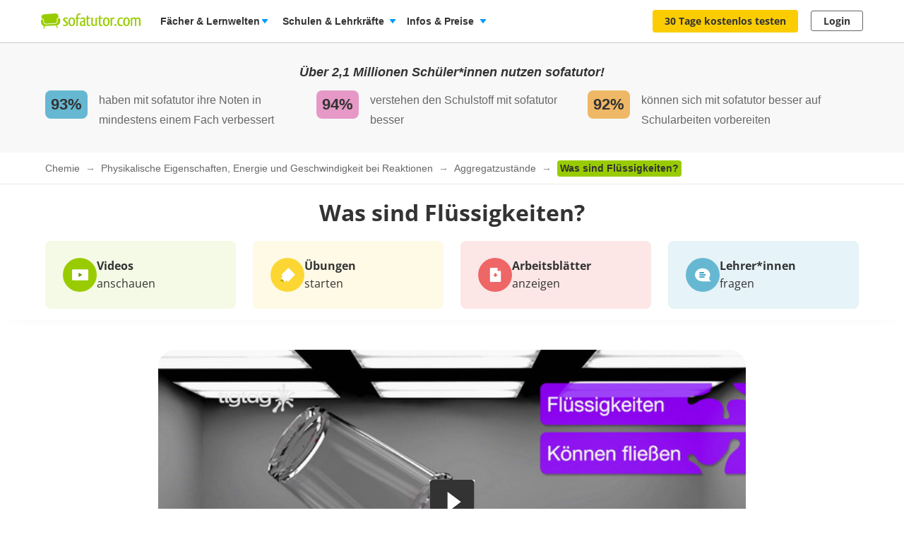

--- FILE ---
content_type: text/css
request_url: https://assets.production.cdn.sofatutor.net/packs/css/application-e744791c.css
body_size: 72599
content:
@media print, screen and (min-width: 40em){.reveal.large,.reveal.small,.reveal.tiny,.reveal{right:auto;left:auto;margin:0 auto}}body{position:relative;-webkit-text-size-adjust:none}blockquote,p,figure,ul,ol,li,dl,dt,dd{margin:0;padding:0}table{border-collapse:collapse;border-spacing:0}ul,ol{list-style:none}button{padding:0;border:0;cursor:pointer}i,cite,em,var,address,dfn{font-style:normal}i{display:inline-block}div:focus{outline:none}img{color:#999;font-size:12px;line-height:14px}fieldset{margin:0;padding:0;border:0}script~img,script+iframe[src*=googleads]{position:absolute;bottom:0;left:0}input[type=search]{-webkit-appearance:none}/*! normalize.css v8.0.0 | MIT License | github.com/necolas/normalize.css */html{line-height:1.15;-webkit-text-size-adjust:100%}body{margin:0}h1{font-size:2em;margin:.67em 0}hr{box-sizing:content-box;height:0;overflow:visible}pre{font-family:monospace,monospace;font-size:1em}a{background-color:rgba(0,0,0,0)}abbr[title]{border-bottom:0;-webkit-text-decoration:underline dotted;text-decoration:underline dotted}b,strong{font-weight:bolder}code,kbd,samp{font-family:monospace,monospace;font-size:1em}small{font-size:80%}sub,sup{font-size:75%;line-height:0;position:relative;vertical-align:baseline}sub{bottom:-0.25em}sup{top:-0.5em}img{border-style:none}button,input,optgroup,select,textarea{font-family:inherit;font-size:100%;line-height:1.15;margin:0}button,input{overflow:visible}button,select{text-transform:none}button,[type=button],[type=reset],[type=submit]{-webkit-appearance:button}button::-moz-focus-inner,[type=button]::-moz-focus-inner,[type=reset]::-moz-focus-inner,[type=submit]::-moz-focus-inner{border-style:none;padding:0}button:-moz-focusring,[type=button]:-moz-focusring,[type=reset]:-moz-focusring,[type=submit]:-moz-focusring{outline:1px dotted ButtonText}fieldset{padding:.35em .75em .625em}legend{box-sizing:border-box;color:inherit;display:table;max-width:100%;padding:0;white-space:normal}progress{vertical-align:baseline}textarea{overflow:auto}[type=checkbox],[type=radio]{box-sizing:border-box;padding:0}[type=number]::-webkit-inner-spin-button,[type=number]::-webkit-outer-spin-button{height:auto}[type=search]{-webkit-appearance:textfield;outline-offset:-2px}[type=search]::-webkit-search-decoration{-webkit-appearance:none}::-webkit-file-upload-button{-webkit-appearance:button;font:inherit}details{display:block}summary{display:list-item}template{display:none}[hidden]{display:none}[data-whatintent=mouse] *,[data-whatintent=mouse] *:focus,[data-whatintent=touch] *,[data-whatintent=touch] *:focus,[data-whatinput=mouse] *,[data-whatinput=mouse] *:focus,[data-whatinput=touch] *,[data-whatinput=touch] *:focus{outline:none}[draggable=false]{-webkit-touch-callout:none;-webkit-user-select:none}.foundation-mq{font-family:"small=0em&medium=40em&large=60em&xlarge=90em"}html{box-sizing:border-box;font-size:100%}*,*::before,*::after{box-sizing:inherit}body{margin:0;padding:0;background:#fff;font-family:Helvetica,Roboto,Arial,sans-serif;font-weight:normal;line-height:1.15;color:#333;-webkit-font-smoothing:antialiased;-moz-osx-font-smoothing:grayscale}img{display:inline-block;vertical-align:middle;max-width:100%;height:auto;-ms-interpolation-mode:bicubic}textarea{height:auto;min-height:50px;border-radius:8px}select{box-sizing:border-box;width:100%;border-radius:8px}.map_canvas img,.map_canvas embed,.map_canvas object,.mqa-display img,.mqa-display embed,.mqa-display object{max-width:none !important}button{padding:0;-webkit-appearance:none;-moz-appearance:none;appearance:none;border:0;border-radius:8px;background:rgba(0,0,0,0);line-height:1;cursor:auto}[data-whatinput=mouse] button{outline:0}pre{overflow:auto;-webkit-overflow-scrolling:touch}button,input,optgroup,select,textarea{font-family:inherit}.is-visible{display:block !important}.is-hidden{display:none !important}.grid-container{padding-right:1rem;padding-left:1rem;max-width:74rem;margin-left:auto;margin-right:auto}@media print, screen and (min-width: 40em){.grid-container{padding-right:2rem;padding-left:2rem}}@media print, screen and (min-width: 60em){.grid-container{padding-right:1rem;padding-left:1rem}}.grid-container.fluid{padding-right:1rem;padding-left:1rem;max-width:100%;margin-left:auto;margin-right:auto}@media print, screen and (min-width: 40em){.grid-container.fluid{padding-right:2rem;padding-left:2rem}}@media print, screen and (min-width: 60em){.grid-container.fluid{padding-right:1rem;padding-left:1rem}}.grid-container.full{padding-right:0;padding-left:0;max-width:100%;margin-left:auto;margin-right:auto}.grid-x{display:flex;flex-flow:row wrap}.cell{flex:0 0 auto;min-height:0;min-width:0;width:100%}.cell.auto{flex:1 1}.cell.shrink{flex:0 0 auto}.grid-x>.auto{width:auto}.grid-x>.shrink{width:auto}.grid-x>.small-shrink,.grid-x>.small-full,.grid-x>.small-1,.grid-x>.small-2,.grid-x>.small-3,.grid-x>.small-4,.grid-x>.small-5,.grid-x>.small-6,.grid-x>.small-7,.grid-x>.small-8,.grid-x>.small-9,.grid-x>.small-10,.grid-x>.small-11,.grid-x>.small-12{flex-basis:auto}@media print, screen and (min-width: 40em){.grid-x>.medium-shrink,.grid-x>.medium-full,.grid-x>.medium-1,.grid-x>.medium-2,.grid-x>.medium-3,.grid-x>.medium-4,.grid-x>.medium-5,.grid-x>.medium-6,.grid-x>.medium-7,.grid-x>.medium-8,.grid-x>.medium-9,.grid-x>.medium-10,.grid-x>.medium-11,.grid-x>.medium-12{flex-basis:auto}}@media print, screen and (min-width: 60em){.grid-x>.large-shrink,.grid-x>.large-full,.grid-x>.large-1,.grid-x>.large-2,.grid-x>.large-3,.grid-x>.large-4,.grid-x>.large-5,.grid-x>.large-6,.grid-x>.large-7,.grid-x>.large-8,.grid-x>.large-9,.grid-x>.large-10,.grid-x>.large-11,.grid-x>.large-12{flex-basis:auto}}@media screen and (min-width: 90em){.grid-x>.xlarge-shrink,.grid-x>.xlarge-full,.grid-x>.xlarge-1,.grid-x>.xlarge-2,.grid-x>.xlarge-3,.grid-x>.xlarge-4,.grid-x>.xlarge-5,.grid-x>.xlarge-6,.grid-x>.xlarge-7,.grid-x>.xlarge-8,.grid-x>.xlarge-9,.grid-x>.xlarge-10,.grid-x>.xlarge-11,.grid-x>.xlarge-12{flex-basis:auto}}.grid-x>.small-12,.grid-x>.small-11,.grid-x>.small-10,.grid-x>.small-9,.grid-x>.small-8,.grid-x>.small-7,.grid-x>.small-6,.grid-x>.small-5,.grid-x>.small-4,.grid-x>.small-3,.grid-x>.small-2,.grid-x>.small-1{flex:0 0 auto}.grid-x>.small-1{width:8.3333333333%}.grid-x>.small-2{width:16.6666666667%}.grid-x>.small-3{width:25%}.grid-x>.small-4{width:33.3333333333%}.grid-x>.small-5{width:41.6666666667%}.grid-x>.small-6{width:50%}.grid-x>.small-7{width:58.3333333333%}.grid-x>.small-8{width:66.6666666667%}.grid-x>.small-9{width:75%}.grid-x>.small-10{width:83.3333333333%}.grid-x>.small-11{width:91.6666666667%}.grid-x>.small-12{width:100%}@media print, screen and (min-width: 40em){.grid-x>.medium-auto{flex:1 1;width:auto}.grid-x>.medium-12,.grid-x>.medium-11,.grid-x>.medium-10,.grid-x>.medium-9,.grid-x>.medium-8,.grid-x>.medium-7,.grid-x>.medium-6,.grid-x>.medium-5,.grid-x>.medium-4,.grid-x>.medium-3,.grid-x>.medium-2,.grid-x>.medium-1,.grid-x>.medium-shrink{flex:0 0 auto}.grid-x>.medium-shrink{width:auto}.grid-x>.medium-1{width:8.3333333333%}.grid-x>.medium-2{width:16.6666666667%}.grid-x>.medium-3{width:25%}.grid-x>.medium-4{width:33.3333333333%}.grid-x>.medium-5{width:41.6666666667%}.grid-x>.medium-6{width:50%}.grid-x>.medium-7{width:58.3333333333%}.grid-x>.medium-8{width:66.6666666667%}.grid-x>.medium-9{width:75%}.grid-x>.medium-10{width:83.3333333333%}.grid-x>.medium-11{width:91.6666666667%}.grid-x>.medium-12{width:100%}}@media print, screen and (min-width: 60em){.grid-x>.large-auto{flex:1 1;width:auto}.grid-x>.large-12,.grid-x>.large-11,.grid-x>.large-10,.grid-x>.large-9,.grid-x>.large-8,.grid-x>.large-7,.grid-x>.large-6,.grid-x>.large-5,.grid-x>.large-4,.grid-x>.large-3,.grid-x>.large-2,.grid-x>.large-1,.grid-x>.large-shrink{flex:0 0 auto}.grid-x>.large-shrink{width:auto}.grid-x>.large-1{width:8.3333333333%}.grid-x>.large-2{width:16.6666666667%}.grid-x>.large-3{width:25%}.grid-x>.large-4{width:33.3333333333%}.grid-x>.large-5{width:41.6666666667%}.grid-x>.large-6{width:50%}.grid-x>.large-7{width:58.3333333333%}.grid-x>.large-8{width:66.6666666667%}.grid-x>.large-9{width:75%}.grid-x>.large-10{width:83.3333333333%}.grid-x>.large-11{width:91.6666666667%}.grid-x>.large-12{width:100%}}@media screen and (min-width: 90em){.grid-x>.xlarge-auto{flex:1 1;width:auto}.grid-x>.xlarge-12,.grid-x>.xlarge-11,.grid-x>.xlarge-10,.grid-x>.xlarge-9,.grid-x>.xlarge-8,.grid-x>.xlarge-7,.grid-x>.xlarge-6,.grid-x>.xlarge-5,.grid-x>.xlarge-4,.grid-x>.xlarge-3,.grid-x>.xlarge-2,.grid-x>.xlarge-1,.grid-x>.xlarge-shrink{flex:0 0 auto}.grid-x>.xlarge-shrink{width:auto}.grid-x>.xlarge-1{width:8.3333333333%}.grid-x>.xlarge-2{width:16.6666666667%}.grid-x>.xlarge-3{width:25%}.grid-x>.xlarge-4{width:33.3333333333%}.grid-x>.xlarge-5{width:41.6666666667%}.grid-x>.xlarge-6{width:50%}.grid-x>.xlarge-7{width:58.3333333333%}.grid-x>.xlarge-8{width:66.6666666667%}.grid-x>.xlarge-9{width:75%}.grid-x>.xlarge-10{width:83.3333333333%}.grid-x>.xlarge-11{width:91.6666666667%}.grid-x>.xlarge-12{width:100%}}.grid-margin-x:not(.grid-x)>.cell{width:auto}.grid-margin-y:not(.grid-y)>.cell{height:auto}.grid-margin-x{margin-left:-0.25rem;margin-right:-0.25rem}@media print, screen and (min-width: 40em){.grid-margin-x{margin-left:-0.5rem;margin-right:-0.5rem}}@media print, screen and (min-width: 60em){.grid-margin-x{margin-left:-1rem;margin-right:-1rem}}.grid-margin-x>.cell{width:calc(100% - 0.5rem);margin-left:0.25rem;margin-right:0.25rem}@media print, screen and (min-width: 40em){.grid-margin-x>.cell{width:calc(100% - 1rem);margin-left:0.5rem;margin-right:0.5rem}}@media print, screen and (min-width: 60em){.grid-margin-x>.cell{width:calc(100% - 2rem);margin-left:1rem;margin-right:1rem}}.grid-margin-x>.auto{width:auto}.grid-margin-x>.shrink{width:auto}.grid-margin-x>.small-1{width:calc(8.3333333333% - 0.5rem)}.grid-margin-x>.small-2{width:calc(16.6666666667% - 0.5rem)}.grid-margin-x>.small-3{width:calc(25% - 0.5rem)}.grid-margin-x>.small-4{width:calc(33.3333333333% - 0.5rem)}.grid-margin-x>.small-5{width:calc(41.6666666667% - 0.5rem)}.grid-margin-x>.small-6{width:calc(50% - 0.5rem)}.grid-margin-x>.small-7{width:calc(58.3333333333% - 0.5rem)}.grid-margin-x>.small-8{width:calc(66.6666666667% - 0.5rem)}.grid-margin-x>.small-9{width:calc(75% - 0.5rem)}.grid-margin-x>.small-10{width:calc(83.3333333333% - 0.5rem)}.grid-margin-x>.small-11{width:calc(91.6666666667% - 0.5rem)}.grid-margin-x>.small-12{width:calc(100% - 0.5rem)}@media print, screen and (min-width: 40em){.grid-margin-x>.auto{width:auto}.grid-margin-x>.shrink{width:auto}.grid-margin-x>.small-1{width:calc(8.3333333333% - 1rem)}.grid-margin-x>.small-2{width:calc(16.6666666667% - 1rem)}.grid-margin-x>.small-3{width:calc(25% - 1rem)}.grid-margin-x>.small-4{width:calc(33.3333333333% - 1rem)}.grid-margin-x>.small-5{width:calc(41.6666666667% - 1rem)}.grid-margin-x>.small-6{width:calc(50% - 1rem)}.grid-margin-x>.small-7{width:calc(58.3333333333% - 1rem)}.grid-margin-x>.small-8{width:calc(66.6666666667% - 1rem)}.grid-margin-x>.small-9{width:calc(75% - 1rem)}.grid-margin-x>.small-10{width:calc(83.3333333333% - 1rem)}.grid-margin-x>.small-11{width:calc(91.6666666667% - 1rem)}.grid-margin-x>.small-12{width:calc(100% - 1rem)}.grid-margin-x>.medium-auto{width:auto}.grid-margin-x>.medium-shrink{width:auto}.grid-margin-x>.medium-1{width:calc(8.3333333333% - 1rem)}.grid-margin-x>.medium-2{width:calc(16.6666666667% - 1rem)}.grid-margin-x>.medium-3{width:calc(25% - 1rem)}.grid-margin-x>.medium-4{width:calc(33.3333333333% - 1rem)}.grid-margin-x>.medium-5{width:calc(41.6666666667% - 1rem)}.grid-margin-x>.medium-6{width:calc(50% - 1rem)}.grid-margin-x>.medium-7{width:calc(58.3333333333% - 1rem)}.grid-margin-x>.medium-8{width:calc(66.6666666667% - 1rem)}.grid-margin-x>.medium-9{width:calc(75% - 1rem)}.grid-margin-x>.medium-10{width:calc(83.3333333333% - 1rem)}.grid-margin-x>.medium-11{width:calc(91.6666666667% - 1rem)}.grid-margin-x>.medium-12{width:calc(100% - 1rem)}}@media print, screen and (min-width: 60em){.grid-margin-x>.auto{width:auto}.grid-margin-x>.shrink{width:auto}.grid-margin-x>.small-1{width:calc(8.3333333333% - 2rem)}.grid-margin-x>.small-2{width:calc(16.6666666667% - 2rem)}.grid-margin-x>.small-3{width:calc(25% - 2rem)}.grid-margin-x>.small-4{width:calc(33.3333333333% - 2rem)}.grid-margin-x>.small-5{width:calc(41.6666666667% - 2rem)}.grid-margin-x>.small-6{width:calc(50% - 2rem)}.grid-margin-x>.small-7{width:calc(58.3333333333% - 2rem)}.grid-margin-x>.small-8{width:calc(66.6666666667% - 2rem)}.grid-margin-x>.small-9{width:calc(75% - 2rem)}.grid-margin-x>.small-10{width:calc(83.3333333333% - 2rem)}.grid-margin-x>.small-11{width:calc(91.6666666667% - 2rem)}.grid-margin-x>.small-12{width:calc(100% - 2rem)}.grid-margin-x>.medium-auto{width:auto}.grid-margin-x>.medium-shrink{width:auto}.grid-margin-x>.medium-1{width:calc(8.3333333333% - 2rem)}.grid-margin-x>.medium-2{width:calc(16.6666666667% - 2rem)}.grid-margin-x>.medium-3{width:calc(25% - 2rem)}.grid-margin-x>.medium-4{width:calc(33.3333333333% - 2rem)}.grid-margin-x>.medium-5{width:calc(41.6666666667% - 2rem)}.grid-margin-x>.medium-6{width:calc(50% - 2rem)}.grid-margin-x>.medium-7{width:calc(58.3333333333% - 2rem)}.grid-margin-x>.medium-8{width:calc(66.6666666667% - 2rem)}.grid-margin-x>.medium-9{width:calc(75% - 2rem)}.grid-margin-x>.medium-10{width:calc(83.3333333333% - 2rem)}.grid-margin-x>.medium-11{width:calc(91.6666666667% - 2rem)}.grid-margin-x>.medium-12{width:calc(100% - 2rem)}.grid-margin-x>.large-auto{width:auto}.grid-margin-x>.large-shrink{width:auto}.grid-margin-x>.large-1{width:calc(8.3333333333% - 2rem)}.grid-margin-x>.large-2{width:calc(16.6666666667% - 2rem)}.grid-margin-x>.large-3{width:calc(25% - 2rem)}.grid-margin-x>.large-4{width:calc(33.3333333333% - 2rem)}.grid-margin-x>.large-5{width:calc(41.6666666667% - 2rem)}.grid-margin-x>.large-6{width:calc(50% - 2rem)}.grid-margin-x>.large-7{width:calc(58.3333333333% - 2rem)}.grid-margin-x>.large-8{width:calc(66.6666666667% - 2rem)}.grid-margin-x>.large-9{width:calc(75% - 2rem)}.grid-margin-x>.large-10{width:calc(83.3333333333% - 2rem)}.grid-margin-x>.large-11{width:calc(91.6666666667% - 2rem)}.grid-margin-x>.large-12{width:calc(100% - 2rem)}}@media screen and (min-width: 90em){.grid-margin-x>.xlarge-auto{width:auto}.grid-margin-x>.xlarge-shrink{width:auto}.grid-margin-x>.xlarge-1{width:calc(8.3333333333% - 2rem)}.grid-margin-x>.xlarge-2{width:calc(16.6666666667% - 2rem)}.grid-margin-x>.xlarge-3{width:calc(25% - 2rem)}.grid-margin-x>.xlarge-4{width:calc(33.3333333333% - 2rem)}.grid-margin-x>.xlarge-5{width:calc(41.6666666667% - 2rem)}.grid-margin-x>.xlarge-6{width:calc(50% - 2rem)}.grid-margin-x>.xlarge-7{width:calc(58.3333333333% - 2rem)}.grid-margin-x>.xlarge-8{width:calc(66.6666666667% - 2rem)}.grid-margin-x>.xlarge-9{width:calc(75% - 2rem)}.grid-margin-x>.xlarge-10{width:calc(83.3333333333% - 2rem)}.grid-margin-x>.xlarge-11{width:calc(91.6666666667% - 2rem)}.grid-margin-x>.xlarge-12{width:calc(100% - 2rem)}}.grid-padding-x .grid-padding-x{margin-right:-0.25rem;margin-left:-0.25rem}@media print, screen and (min-width: 40em){.grid-padding-x .grid-padding-x{margin-right:-0.5rem;margin-left:-0.5rem}}@media print, screen and (min-width: 60em){.grid-padding-x .grid-padding-x{margin-right:-1rem;margin-left:-1rem}}.grid-container:not(.full)>.grid-padding-x{margin-right:-0.25rem;margin-left:-0.25rem}@media print, screen and (min-width: 40em){.grid-container:not(.full)>.grid-padding-x{margin-right:-0.5rem;margin-left:-0.5rem}}@media print, screen and (min-width: 60em){.grid-container:not(.full)>.grid-padding-x{margin-right:-1rem;margin-left:-1rem}}.grid-padding-x>.cell{padding-right:0.25rem;padding-left:0.25rem}@media print, screen and (min-width: 40em){.grid-padding-x>.cell{padding-right:0.5rem;padding-left:0.5rem}}@media print, screen and (min-width: 60em){.grid-padding-x>.cell{padding-right:1rem;padding-left:1rem}}.small-up-1>.cell{width:100%}.small-up-2>.cell{width:50%}.small-up-3>.cell{width:33.3333333333%}.small-up-4>.cell{width:25%}.small-up-5>.cell{width:20%}.small-up-6>.cell{width:16.6666666667%}.small-up-7>.cell{width:14.2857142857%}.small-up-8>.cell{width:12.5%}@media print, screen and (min-width: 40em){.medium-up-1>.cell{width:100%}.medium-up-2>.cell{width:50%}.medium-up-3>.cell{width:33.3333333333%}.medium-up-4>.cell{width:25%}.medium-up-5>.cell{width:20%}.medium-up-6>.cell{width:16.6666666667%}.medium-up-7>.cell{width:14.2857142857%}.medium-up-8>.cell{width:12.5%}}@media print, screen and (min-width: 60em){.large-up-1>.cell{width:100%}.large-up-2>.cell{width:50%}.large-up-3>.cell{width:33.3333333333%}.large-up-4>.cell{width:25%}.large-up-5>.cell{width:20%}.large-up-6>.cell{width:16.6666666667%}.large-up-7>.cell{width:14.2857142857%}.large-up-8>.cell{width:12.5%}}@media screen and (min-width: 90em){.xlarge-up-1>.cell{width:100%}.xlarge-up-2>.cell{width:50%}.xlarge-up-3>.cell{width:33.3333333333%}.xlarge-up-4>.cell{width:25%}.xlarge-up-5>.cell{width:20%}.xlarge-up-6>.cell{width:16.6666666667%}.xlarge-up-7>.cell{width:14.2857142857%}.xlarge-up-8>.cell{width:12.5%}}.grid-margin-x.small-up-1>.cell{width:calc(100% - 0.5rem)}.grid-margin-x.small-up-2>.cell{width:calc(50% - 0.5rem)}.grid-margin-x.small-up-3>.cell{width:calc(33.3333333333% - 0.5rem)}.grid-margin-x.small-up-4>.cell{width:calc(25% - 0.5rem)}.grid-margin-x.small-up-5>.cell{width:calc(20% - 0.5rem)}.grid-margin-x.small-up-6>.cell{width:calc(16.6666666667% - 0.5rem)}.grid-margin-x.small-up-7>.cell{width:calc(14.2857142857% - 0.5rem)}.grid-margin-x.small-up-8>.cell{width:calc(12.5% - 0.5rem)}@media print, screen and (min-width: 40em){.grid-margin-x.small-up-1>.cell{width:calc(100% - 1rem)}.grid-margin-x.small-up-2>.cell{width:calc(50% - 1rem)}.grid-margin-x.small-up-3>.cell{width:calc(33.3333333333% - 1rem)}.grid-margin-x.small-up-4>.cell{width:calc(25% - 1rem)}.grid-margin-x.small-up-5>.cell{width:calc(20% - 1rem)}.grid-margin-x.small-up-6>.cell{width:calc(16.6666666667% - 1rem)}.grid-margin-x.small-up-7>.cell{width:calc(14.2857142857% - 1rem)}.grid-margin-x.small-up-8>.cell{width:calc(12.5% - 1rem)}.grid-margin-x.medium-up-1>.cell{width:calc(100% - 1rem)}.grid-margin-x.medium-up-2>.cell{width:calc(50% - 1rem)}.grid-margin-x.medium-up-3>.cell{width:calc(33.3333333333% - 1rem)}.grid-margin-x.medium-up-4>.cell{width:calc(25% - 1rem)}.grid-margin-x.medium-up-5>.cell{width:calc(20% - 1rem)}.grid-margin-x.medium-up-6>.cell{width:calc(16.6666666667% - 1rem)}.grid-margin-x.medium-up-7>.cell{width:calc(14.2857142857% - 1rem)}.grid-margin-x.medium-up-8>.cell{width:calc(12.5% - 1rem)}}@media print, screen and (min-width: 60em){.grid-margin-x.small-up-1>.cell{width:calc(100% - 2rem)}.grid-margin-x.medium-up-1>.cell{width:calc(100% - 2rem)}.grid-margin-x.small-up-2>.cell{width:calc(50% - 2rem)}.grid-margin-x.medium-up-2>.cell{width:calc(50% - 2rem)}.grid-margin-x.small-up-3>.cell{width:calc(33.3333333333% - 2rem)}.grid-margin-x.medium-up-3>.cell{width:calc(33.3333333333% - 2rem)}.grid-margin-x.small-up-4>.cell{width:calc(25% - 2rem)}.grid-margin-x.medium-up-4>.cell{width:calc(25% - 2rem)}.grid-margin-x.small-up-5>.cell{width:calc(20% - 2rem)}.grid-margin-x.medium-up-5>.cell{width:calc(20% - 2rem)}.grid-margin-x.small-up-6>.cell{width:calc(16.6666666667% - 2rem)}.grid-margin-x.medium-up-6>.cell{width:calc(16.6666666667% - 2rem)}.grid-margin-x.small-up-7>.cell{width:calc(14.2857142857% - 2rem)}.grid-margin-x.medium-up-7>.cell{width:calc(14.2857142857% - 2rem)}.grid-margin-x.small-up-8>.cell{width:calc(12.5% - 2rem)}.grid-margin-x.medium-up-8>.cell{width:calc(12.5% - 2rem)}.grid-margin-x.large-up-1>.cell{width:calc(100% - 2rem)}.grid-margin-x.large-up-2>.cell{width:calc(50% - 2rem)}.grid-margin-x.large-up-3>.cell{width:calc(33.3333333333% - 2rem)}.grid-margin-x.large-up-4>.cell{width:calc(25% - 2rem)}.grid-margin-x.large-up-5>.cell{width:calc(20% - 2rem)}.grid-margin-x.large-up-6>.cell{width:calc(16.6666666667% - 2rem)}.grid-margin-x.large-up-7>.cell{width:calc(14.2857142857% - 2rem)}.grid-margin-x.large-up-8>.cell{width:calc(12.5% - 2rem)}}@media screen and (min-width: 90em){.grid-margin-x.xlarge-up-1>.cell{width:calc(100% - 2rem)}.grid-margin-x.xlarge-up-2>.cell{width:calc(50% - 2rem)}.grid-margin-x.xlarge-up-3>.cell{width:calc(33.3333333333% - 2rem)}.grid-margin-x.xlarge-up-4>.cell{width:calc(25% - 2rem)}.grid-margin-x.xlarge-up-5>.cell{width:calc(20% - 2rem)}.grid-margin-x.xlarge-up-6>.cell{width:calc(16.6666666667% - 2rem)}.grid-margin-x.xlarge-up-7>.cell{width:calc(14.2857142857% - 2rem)}.grid-margin-x.xlarge-up-8>.cell{width:calc(12.5% - 2rem)}}.small-margin-collapse{margin-right:0;margin-left:0}.small-margin-collapse>.cell{margin-right:0;margin-left:0}.small-margin-collapse>.small-1{width:8.3333333333%}.small-margin-collapse>.small-2{width:16.6666666667%}.small-margin-collapse>.small-3{width:25%}.small-margin-collapse>.small-4{width:33.3333333333%}.small-margin-collapse>.small-5{width:41.6666666667%}.small-margin-collapse>.small-6{width:50%}.small-margin-collapse>.small-7{width:58.3333333333%}.small-margin-collapse>.small-8{width:66.6666666667%}.small-margin-collapse>.small-9{width:75%}.small-margin-collapse>.small-10{width:83.3333333333%}.small-margin-collapse>.small-11{width:91.6666666667%}.small-margin-collapse>.small-12{width:100%}@media print, screen and (min-width: 40em){.small-margin-collapse>.medium-1{width:8.3333333333%}.small-margin-collapse>.medium-2{width:16.6666666667%}.small-margin-collapse>.medium-3{width:25%}.small-margin-collapse>.medium-4{width:33.3333333333%}.small-margin-collapse>.medium-5{width:41.6666666667%}.small-margin-collapse>.medium-6{width:50%}.small-margin-collapse>.medium-7{width:58.3333333333%}.small-margin-collapse>.medium-8{width:66.6666666667%}.small-margin-collapse>.medium-9{width:75%}.small-margin-collapse>.medium-10{width:83.3333333333%}.small-margin-collapse>.medium-11{width:91.6666666667%}.small-margin-collapse>.medium-12{width:100%}}@media print, screen and (min-width: 60em){.small-margin-collapse>.large-1{width:8.3333333333%}.small-margin-collapse>.large-2{width:16.6666666667%}.small-margin-collapse>.large-3{width:25%}.small-margin-collapse>.large-4{width:33.3333333333%}.small-margin-collapse>.large-5{width:41.6666666667%}.small-margin-collapse>.large-6{width:50%}.small-margin-collapse>.large-7{width:58.3333333333%}.small-margin-collapse>.large-8{width:66.6666666667%}.small-margin-collapse>.large-9{width:75%}.small-margin-collapse>.large-10{width:83.3333333333%}.small-margin-collapse>.large-11{width:91.6666666667%}.small-margin-collapse>.large-12{width:100%}}@media screen and (min-width: 90em){.small-margin-collapse>.xlarge-1{width:8.3333333333%}.small-margin-collapse>.xlarge-2{width:16.6666666667%}.small-margin-collapse>.xlarge-3{width:25%}.small-margin-collapse>.xlarge-4{width:33.3333333333%}.small-margin-collapse>.xlarge-5{width:41.6666666667%}.small-margin-collapse>.xlarge-6{width:50%}.small-margin-collapse>.xlarge-7{width:58.3333333333%}.small-margin-collapse>.xlarge-8{width:66.6666666667%}.small-margin-collapse>.xlarge-9{width:75%}.small-margin-collapse>.xlarge-10{width:83.3333333333%}.small-margin-collapse>.xlarge-11{width:91.6666666667%}.small-margin-collapse>.xlarge-12{width:100%}}.small-padding-collapse{margin-right:0;margin-left:0}.small-padding-collapse>.cell{padding-right:0;padding-left:0}@media print, screen and (min-width: 40em){.medium-margin-collapse{margin-right:0;margin-left:0}.medium-margin-collapse>.cell{margin-right:0;margin-left:0}}@media print, screen and (min-width: 40em){.medium-margin-collapse>.small-1{width:8.3333333333%}.medium-margin-collapse>.small-2{width:16.6666666667%}.medium-margin-collapse>.small-3{width:25%}.medium-margin-collapse>.small-4{width:33.3333333333%}.medium-margin-collapse>.small-5{width:41.6666666667%}.medium-margin-collapse>.small-6{width:50%}.medium-margin-collapse>.small-7{width:58.3333333333%}.medium-margin-collapse>.small-8{width:66.6666666667%}.medium-margin-collapse>.small-9{width:75%}.medium-margin-collapse>.small-10{width:83.3333333333%}.medium-margin-collapse>.small-11{width:91.6666666667%}.medium-margin-collapse>.small-12{width:100%}}@media print, screen and (min-width: 40em){.medium-margin-collapse>.medium-1{width:8.3333333333%}.medium-margin-collapse>.medium-2{width:16.6666666667%}.medium-margin-collapse>.medium-3{width:25%}.medium-margin-collapse>.medium-4{width:33.3333333333%}.medium-margin-collapse>.medium-5{width:41.6666666667%}.medium-margin-collapse>.medium-6{width:50%}.medium-margin-collapse>.medium-7{width:58.3333333333%}.medium-margin-collapse>.medium-8{width:66.6666666667%}.medium-margin-collapse>.medium-9{width:75%}.medium-margin-collapse>.medium-10{width:83.3333333333%}.medium-margin-collapse>.medium-11{width:91.6666666667%}.medium-margin-collapse>.medium-12{width:100%}}@media print, screen and (min-width: 60em){.medium-margin-collapse>.large-1{width:8.3333333333%}.medium-margin-collapse>.large-2{width:16.6666666667%}.medium-margin-collapse>.large-3{width:25%}.medium-margin-collapse>.large-4{width:33.3333333333%}.medium-margin-collapse>.large-5{width:41.6666666667%}.medium-margin-collapse>.large-6{width:50%}.medium-margin-collapse>.large-7{width:58.3333333333%}.medium-margin-collapse>.large-8{width:66.6666666667%}.medium-margin-collapse>.large-9{width:75%}.medium-margin-collapse>.large-10{width:83.3333333333%}.medium-margin-collapse>.large-11{width:91.6666666667%}.medium-margin-collapse>.large-12{width:100%}}@media screen and (min-width: 90em){.medium-margin-collapse>.xlarge-1{width:8.3333333333%}.medium-margin-collapse>.xlarge-2{width:16.6666666667%}.medium-margin-collapse>.xlarge-3{width:25%}.medium-margin-collapse>.xlarge-4{width:33.3333333333%}.medium-margin-collapse>.xlarge-5{width:41.6666666667%}.medium-margin-collapse>.xlarge-6{width:50%}.medium-margin-collapse>.xlarge-7{width:58.3333333333%}.medium-margin-collapse>.xlarge-8{width:66.6666666667%}.medium-margin-collapse>.xlarge-9{width:75%}.medium-margin-collapse>.xlarge-10{width:83.3333333333%}.medium-margin-collapse>.xlarge-11{width:91.6666666667%}.medium-margin-collapse>.xlarge-12{width:100%}}@media print, screen and (min-width: 40em){.medium-padding-collapse{margin-right:0;margin-left:0}.medium-padding-collapse>.cell{padding-right:0;padding-left:0}}@media print, screen and (min-width: 60em){.large-margin-collapse{margin-right:0;margin-left:0}.large-margin-collapse>.cell{margin-right:0;margin-left:0}}@media print, screen and (min-width: 60em){.large-margin-collapse>.small-1{width:8.3333333333%}.large-margin-collapse>.small-2{width:16.6666666667%}.large-margin-collapse>.small-3{width:25%}.large-margin-collapse>.small-4{width:33.3333333333%}.large-margin-collapse>.small-5{width:41.6666666667%}.large-margin-collapse>.small-6{width:50%}.large-margin-collapse>.small-7{width:58.3333333333%}.large-margin-collapse>.small-8{width:66.6666666667%}.large-margin-collapse>.small-9{width:75%}.large-margin-collapse>.small-10{width:83.3333333333%}.large-margin-collapse>.small-11{width:91.6666666667%}.large-margin-collapse>.small-12{width:100%}}@media print, screen and (min-width: 60em){.large-margin-collapse>.medium-1{width:8.3333333333%}.large-margin-collapse>.medium-2{width:16.6666666667%}.large-margin-collapse>.medium-3{width:25%}.large-margin-collapse>.medium-4{width:33.3333333333%}.large-margin-collapse>.medium-5{width:41.6666666667%}.large-margin-collapse>.medium-6{width:50%}.large-margin-collapse>.medium-7{width:58.3333333333%}.large-margin-collapse>.medium-8{width:66.6666666667%}.large-margin-collapse>.medium-9{width:75%}.large-margin-collapse>.medium-10{width:83.3333333333%}.large-margin-collapse>.medium-11{width:91.6666666667%}.large-margin-collapse>.medium-12{width:100%}}@media print, screen and (min-width: 60em){.large-margin-collapse>.large-1{width:8.3333333333%}.large-margin-collapse>.large-2{width:16.6666666667%}.large-margin-collapse>.large-3{width:25%}.large-margin-collapse>.large-4{width:33.3333333333%}.large-margin-collapse>.large-5{width:41.6666666667%}.large-margin-collapse>.large-6{width:50%}.large-margin-collapse>.large-7{width:58.3333333333%}.large-margin-collapse>.large-8{width:66.6666666667%}.large-margin-collapse>.large-9{width:75%}.large-margin-collapse>.large-10{width:83.3333333333%}.large-margin-collapse>.large-11{width:91.6666666667%}.large-margin-collapse>.large-12{width:100%}}@media screen and (min-width: 90em){.large-margin-collapse>.xlarge-1{width:8.3333333333%}.large-margin-collapse>.xlarge-2{width:16.6666666667%}.large-margin-collapse>.xlarge-3{width:25%}.large-margin-collapse>.xlarge-4{width:33.3333333333%}.large-margin-collapse>.xlarge-5{width:41.6666666667%}.large-margin-collapse>.xlarge-6{width:50%}.large-margin-collapse>.xlarge-7{width:58.3333333333%}.large-margin-collapse>.xlarge-8{width:66.6666666667%}.large-margin-collapse>.xlarge-9{width:75%}.large-margin-collapse>.xlarge-10{width:83.3333333333%}.large-margin-collapse>.xlarge-11{width:91.6666666667%}.large-margin-collapse>.xlarge-12{width:100%}}@media print, screen and (min-width: 60em){.large-padding-collapse{margin-right:0;margin-left:0}.large-padding-collapse>.cell{padding-right:0;padding-left:0}}@media screen and (min-width: 90em){.xlarge-margin-collapse{margin-right:0;margin-left:0}.xlarge-margin-collapse>.cell{margin-right:0;margin-left:0}}@media screen and (min-width: 90em){.xlarge-margin-collapse>.small-1{width:8.3333333333%}.xlarge-margin-collapse>.small-2{width:16.6666666667%}.xlarge-margin-collapse>.small-3{width:25%}.xlarge-margin-collapse>.small-4{width:33.3333333333%}.xlarge-margin-collapse>.small-5{width:41.6666666667%}.xlarge-margin-collapse>.small-6{width:50%}.xlarge-margin-collapse>.small-7{width:58.3333333333%}.xlarge-margin-collapse>.small-8{width:66.6666666667%}.xlarge-margin-collapse>.small-9{width:75%}.xlarge-margin-collapse>.small-10{width:83.3333333333%}.xlarge-margin-collapse>.small-11{width:91.6666666667%}.xlarge-margin-collapse>.small-12{width:100%}}@media screen and (min-width: 90em){.xlarge-margin-collapse>.medium-1{width:8.3333333333%}.xlarge-margin-collapse>.medium-2{width:16.6666666667%}.xlarge-margin-collapse>.medium-3{width:25%}.xlarge-margin-collapse>.medium-4{width:33.3333333333%}.xlarge-margin-collapse>.medium-5{width:41.6666666667%}.xlarge-margin-collapse>.medium-6{width:50%}.xlarge-margin-collapse>.medium-7{width:58.3333333333%}.xlarge-margin-collapse>.medium-8{width:66.6666666667%}.xlarge-margin-collapse>.medium-9{width:75%}.xlarge-margin-collapse>.medium-10{width:83.3333333333%}.xlarge-margin-collapse>.medium-11{width:91.6666666667%}.xlarge-margin-collapse>.medium-12{width:100%}}@media screen and (min-width: 90em){.xlarge-margin-collapse>.large-1{width:8.3333333333%}.xlarge-margin-collapse>.large-2{width:16.6666666667%}.xlarge-margin-collapse>.large-3{width:25%}.xlarge-margin-collapse>.large-4{width:33.3333333333%}.xlarge-margin-collapse>.large-5{width:41.6666666667%}.xlarge-margin-collapse>.large-6{width:50%}.xlarge-margin-collapse>.large-7{width:58.3333333333%}.xlarge-margin-collapse>.large-8{width:66.6666666667%}.xlarge-margin-collapse>.large-9{width:75%}.xlarge-margin-collapse>.large-10{width:83.3333333333%}.xlarge-margin-collapse>.large-11{width:91.6666666667%}.xlarge-margin-collapse>.large-12{width:100%}}@media screen and (min-width: 90em){.xlarge-margin-collapse>.xlarge-1{width:8.3333333333%}.xlarge-margin-collapse>.xlarge-2{width:16.6666666667%}.xlarge-margin-collapse>.xlarge-3{width:25%}.xlarge-margin-collapse>.xlarge-4{width:33.3333333333%}.xlarge-margin-collapse>.xlarge-5{width:41.6666666667%}.xlarge-margin-collapse>.xlarge-6{width:50%}.xlarge-margin-collapse>.xlarge-7{width:58.3333333333%}.xlarge-margin-collapse>.xlarge-8{width:66.6666666667%}.xlarge-margin-collapse>.xlarge-9{width:75%}.xlarge-margin-collapse>.xlarge-10{width:83.3333333333%}.xlarge-margin-collapse>.xlarge-11{width:91.6666666667%}.xlarge-margin-collapse>.xlarge-12{width:100%}}@media screen and (min-width: 90em){.xlarge-padding-collapse{margin-right:0;margin-left:0}.xlarge-padding-collapse>.cell{padding-right:0;padding-left:0}}.small-offset-0{margin-left:0%}.grid-margin-x>.small-offset-0{margin-left:calc(0% + 0.5rem / 2)}.small-offset-1{margin-left:8.3333333333%}.grid-margin-x>.small-offset-1{margin-left:calc(8.3333333333% + 0.5rem / 2)}.small-offset-2{margin-left:16.6666666667%}.grid-margin-x>.small-offset-2{margin-left:calc(16.6666666667% + 0.5rem / 2)}.small-offset-3{margin-left:25%}.grid-margin-x>.small-offset-3{margin-left:calc(25% + 0.5rem / 2)}.small-offset-4{margin-left:33.3333333333%}.grid-margin-x>.small-offset-4{margin-left:calc(33.3333333333% + 0.5rem / 2)}.small-offset-5{margin-left:41.6666666667%}.grid-margin-x>.small-offset-5{margin-left:calc(41.6666666667% + 0.5rem / 2)}.small-offset-6{margin-left:50%}.grid-margin-x>.small-offset-6{margin-left:calc(50% + 0.5rem / 2)}.small-offset-7{margin-left:58.3333333333%}.grid-margin-x>.small-offset-7{margin-left:calc(58.3333333333% + 0.5rem / 2)}.small-offset-8{margin-left:66.6666666667%}.grid-margin-x>.small-offset-8{margin-left:calc(66.6666666667% + 0.5rem / 2)}.small-offset-9{margin-left:75%}.grid-margin-x>.small-offset-9{margin-left:calc(75% + 0.5rem / 2)}.small-offset-10{margin-left:83.3333333333%}.grid-margin-x>.small-offset-10{margin-left:calc(83.3333333333% + 0.5rem / 2)}.small-offset-11{margin-left:91.6666666667%}.grid-margin-x>.small-offset-11{margin-left:calc(91.6666666667% + 0.5rem / 2)}@media print, screen and (min-width: 40em){.medium-offset-0{margin-left:0%}.grid-margin-x>.medium-offset-0{margin-left:calc(0% + 1rem / 2)}.medium-offset-1{margin-left:8.3333333333%}.grid-margin-x>.medium-offset-1{margin-left:calc(8.3333333333% + 1rem / 2)}.medium-offset-2{margin-left:16.6666666667%}.grid-margin-x>.medium-offset-2{margin-left:calc(16.6666666667% + 1rem / 2)}.medium-offset-3{margin-left:25%}.grid-margin-x>.medium-offset-3{margin-left:calc(25% + 1rem / 2)}.medium-offset-4{margin-left:33.3333333333%}.grid-margin-x>.medium-offset-4{margin-left:calc(33.3333333333% + 1rem / 2)}.medium-offset-5{margin-left:41.6666666667%}.grid-margin-x>.medium-offset-5{margin-left:calc(41.6666666667% + 1rem / 2)}.medium-offset-6{margin-left:50%}.grid-margin-x>.medium-offset-6{margin-left:calc(50% + 1rem / 2)}.medium-offset-7{margin-left:58.3333333333%}.grid-margin-x>.medium-offset-7{margin-left:calc(58.3333333333% + 1rem / 2)}.medium-offset-8{margin-left:66.6666666667%}.grid-margin-x>.medium-offset-8{margin-left:calc(66.6666666667% + 1rem / 2)}.medium-offset-9{margin-left:75%}.grid-margin-x>.medium-offset-9{margin-left:calc(75% + 1rem / 2)}.medium-offset-10{margin-left:83.3333333333%}.grid-margin-x>.medium-offset-10{margin-left:calc(83.3333333333% + 1rem / 2)}.medium-offset-11{margin-left:91.6666666667%}.grid-margin-x>.medium-offset-11{margin-left:calc(91.6666666667% + 1rem / 2)}}@media print, screen and (min-width: 60em){.large-offset-0{margin-left:0%}.grid-margin-x>.large-offset-0{margin-left:calc(0% + 2rem / 2)}.large-offset-1{margin-left:8.3333333333%}.grid-margin-x>.large-offset-1{margin-left:calc(8.3333333333% + 2rem / 2)}.large-offset-2{margin-left:16.6666666667%}.grid-margin-x>.large-offset-2{margin-left:calc(16.6666666667% + 2rem / 2)}.large-offset-3{margin-left:25%}.grid-margin-x>.large-offset-3{margin-left:calc(25% + 2rem / 2)}.large-offset-4{margin-left:33.3333333333%}.grid-margin-x>.large-offset-4{margin-left:calc(33.3333333333% + 2rem / 2)}.large-offset-5{margin-left:41.6666666667%}.grid-margin-x>.large-offset-5{margin-left:calc(41.6666666667% + 2rem / 2)}.large-offset-6{margin-left:50%}.grid-margin-x>.large-offset-6{margin-left:calc(50% + 2rem / 2)}.large-offset-7{margin-left:58.3333333333%}.grid-margin-x>.large-offset-7{margin-left:calc(58.3333333333% + 2rem / 2)}.large-offset-8{margin-left:66.6666666667%}.grid-margin-x>.large-offset-8{margin-left:calc(66.6666666667% + 2rem / 2)}.large-offset-9{margin-left:75%}.grid-margin-x>.large-offset-9{margin-left:calc(75% + 2rem / 2)}.large-offset-10{margin-left:83.3333333333%}.grid-margin-x>.large-offset-10{margin-left:calc(83.3333333333% + 2rem / 2)}.large-offset-11{margin-left:91.6666666667%}.grid-margin-x>.large-offset-11{margin-left:calc(91.6666666667% + 2rem / 2)}}@media screen and (min-width: 90em){.xlarge-offset-0{margin-left:0%}.grid-margin-x>.xlarge-offset-0{margin-left:calc(0% + 2rem / 2)}.xlarge-offset-1{margin-left:8.3333333333%}.grid-margin-x>.xlarge-offset-1{margin-left:calc(8.3333333333% + 2rem / 2)}.xlarge-offset-2{margin-left:16.6666666667%}.grid-margin-x>.xlarge-offset-2{margin-left:calc(16.6666666667% + 2rem / 2)}.xlarge-offset-3{margin-left:25%}.grid-margin-x>.xlarge-offset-3{margin-left:calc(25% + 2rem / 2)}.xlarge-offset-4{margin-left:33.3333333333%}.grid-margin-x>.xlarge-offset-4{margin-left:calc(33.3333333333% + 2rem / 2)}.xlarge-offset-5{margin-left:41.6666666667%}.grid-margin-x>.xlarge-offset-5{margin-left:calc(41.6666666667% + 2rem / 2)}.xlarge-offset-6{margin-left:50%}.grid-margin-x>.xlarge-offset-6{margin-left:calc(50% + 2rem / 2)}.xlarge-offset-7{margin-left:58.3333333333%}.grid-margin-x>.xlarge-offset-7{margin-left:calc(58.3333333333% + 2rem / 2)}.xlarge-offset-8{margin-left:66.6666666667%}.grid-margin-x>.xlarge-offset-8{margin-left:calc(66.6666666667% + 2rem / 2)}.xlarge-offset-9{margin-left:75%}.grid-margin-x>.xlarge-offset-9{margin-left:calc(75% + 2rem / 2)}.xlarge-offset-10{margin-left:83.3333333333%}.grid-margin-x>.xlarge-offset-10{margin-left:calc(83.3333333333% + 2rem / 2)}.xlarge-offset-11{margin-left:91.6666666667%}.grid-margin-x>.xlarge-offset-11{margin-left:calc(91.6666666667% + 2rem / 2)}}.grid-y{display:flex;flex-flow:column nowrap}.grid-y>.cell{height:auto;max-height:none}.grid-y>.auto{height:auto}.grid-y>.shrink{height:auto}.grid-y>.small-shrink,.grid-y>.small-full,.grid-y>.small-1,.grid-y>.small-2,.grid-y>.small-3,.grid-y>.small-4,.grid-y>.small-5,.grid-y>.small-6,.grid-y>.small-7,.grid-y>.small-8,.grid-y>.small-9,.grid-y>.small-10,.grid-y>.small-11,.grid-y>.small-12{flex-basis:auto}@media print, screen and (min-width: 40em){.grid-y>.medium-shrink,.grid-y>.medium-full,.grid-y>.medium-1,.grid-y>.medium-2,.grid-y>.medium-3,.grid-y>.medium-4,.grid-y>.medium-5,.grid-y>.medium-6,.grid-y>.medium-7,.grid-y>.medium-8,.grid-y>.medium-9,.grid-y>.medium-10,.grid-y>.medium-11,.grid-y>.medium-12{flex-basis:auto}}@media print, screen and (min-width: 60em){.grid-y>.large-shrink,.grid-y>.large-full,.grid-y>.large-1,.grid-y>.large-2,.grid-y>.large-3,.grid-y>.large-4,.grid-y>.large-5,.grid-y>.large-6,.grid-y>.large-7,.grid-y>.large-8,.grid-y>.large-9,.grid-y>.large-10,.grid-y>.large-11,.grid-y>.large-12{flex-basis:auto}}@media screen and (min-width: 90em){.grid-y>.xlarge-shrink,.grid-y>.xlarge-full,.grid-y>.xlarge-1,.grid-y>.xlarge-2,.grid-y>.xlarge-3,.grid-y>.xlarge-4,.grid-y>.xlarge-5,.grid-y>.xlarge-6,.grid-y>.xlarge-7,.grid-y>.xlarge-8,.grid-y>.xlarge-9,.grid-y>.xlarge-10,.grid-y>.xlarge-11,.grid-y>.xlarge-12{flex-basis:auto}}.grid-y>.small-12,.grid-y>.small-11,.grid-y>.small-10,.grid-y>.small-9,.grid-y>.small-8,.grid-y>.small-7,.grid-y>.small-6,.grid-y>.small-5,.grid-y>.small-4,.grid-y>.small-3,.grid-y>.small-2,.grid-y>.small-1{flex:0 0 auto}.grid-y>.small-1{height:8.3333333333%}.grid-y>.small-2{height:16.6666666667%}.grid-y>.small-3{height:25%}.grid-y>.small-4{height:33.3333333333%}.grid-y>.small-5{height:41.6666666667%}.grid-y>.small-6{height:50%}.grid-y>.small-7{height:58.3333333333%}.grid-y>.small-8{height:66.6666666667%}.grid-y>.small-9{height:75%}.grid-y>.small-10{height:83.3333333333%}.grid-y>.small-11{height:91.6666666667%}.grid-y>.small-12{height:100%}@media print, screen and (min-width: 40em){.grid-y>.medium-auto{flex:1 1;height:auto}.grid-y>.medium-12,.grid-y>.medium-11,.grid-y>.medium-10,.grid-y>.medium-9,.grid-y>.medium-8,.grid-y>.medium-7,.grid-y>.medium-6,.grid-y>.medium-5,.grid-y>.medium-4,.grid-y>.medium-3,.grid-y>.medium-2,.grid-y>.medium-1,.grid-y>.medium-shrink{flex:0 0 auto}.grid-y>.medium-shrink{height:auto}.grid-y>.medium-1{height:8.3333333333%}.grid-y>.medium-2{height:16.6666666667%}.grid-y>.medium-3{height:25%}.grid-y>.medium-4{height:33.3333333333%}.grid-y>.medium-5{height:41.6666666667%}.grid-y>.medium-6{height:50%}.grid-y>.medium-7{height:58.3333333333%}.grid-y>.medium-8{height:66.6666666667%}.grid-y>.medium-9{height:75%}.grid-y>.medium-10{height:83.3333333333%}.grid-y>.medium-11{height:91.6666666667%}.grid-y>.medium-12{height:100%}}@media print, screen and (min-width: 60em){.grid-y>.large-auto{flex:1 1;height:auto}.grid-y>.large-12,.grid-y>.large-11,.grid-y>.large-10,.grid-y>.large-9,.grid-y>.large-8,.grid-y>.large-7,.grid-y>.large-6,.grid-y>.large-5,.grid-y>.large-4,.grid-y>.large-3,.grid-y>.large-2,.grid-y>.large-1,.grid-y>.large-shrink{flex:0 0 auto}.grid-y>.large-shrink{height:auto}.grid-y>.large-1{height:8.3333333333%}.grid-y>.large-2{height:16.6666666667%}.grid-y>.large-3{height:25%}.grid-y>.large-4{height:33.3333333333%}.grid-y>.large-5{height:41.6666666667%}.grid-y>.large-6{height:50%}.grid-y>.large-7{height:58.3333333333%}.grid-y>.large-8{height:66.6666666667%}.grid-y>.large-9{height:75%}.grid-y>.large-10{height:83.3333333333%}.grid-y>.large-11{height:91.6666666667%}.grid-y>.large-12{height:100%}}@media screen and (min-width: 90em){.grid-y>.xlarge-auto{flex:1 1;height:auto}.grid-y>.xlarge-12,.grid-y>.xlarge-11,.grid-y>.xlarge-10,.grid-y>.xlarge-9,.grid-y>.xlarge-8,.grid-y>.xlarge-7,.grid-y>.xlarge-6,.grid-y>.xlarge-5,.grid-y>.xlarge-4,.grid-y>.xlarge-3,.grid-y>.xlarge-2,.grid-y>.xlarge-1,.grid-y>.xlarge-shrink{flex:0 0 auto}.grid-y>.xlarge-shrink{height:auto}.grid-y>.xlarge-1{height:8.3333333333%}.grid-y>.xlarge-2{height:16.6666666667%}.grid-y>.xlarge-3{height:25%}.grid-y>.xlarge-4{height:33.3333333333%}.grid-y>.xlarge-5{height:41.6666666667%}.grid-y>.xlarge-6{height:50%}.grid-y>.xlarge-7{height:58.3333333333%}.grid-y>.xlarge-8{height:66.6666666667%}.grid-y>.xlarge-9{height:75%}.grid-y>.xlarge-10{height:83.3333333333%}.grid-y>.xlarge-11{height:91.6666666667%}.grid-y>.xlarge-12{height:100%}}.grid-padding-y .grid-padding-y{margin-top:-0.25rem;margin-bottom:-0.25rem}@media print, screen and (min-width: 40em){.grid-padding-y .grid-padding-y{margin-top:-0.5rem;margin-bottom:-0.5rem}}@media print, screen and (min-width: 60em){.grid-padding-y .grid-padding-y{margin-top:-1rem;margin-bottom:-1rem}}.grid-padding-y>.cell{padding-top:0.25rem;padding-bottom:0.25rem}@media print, screen and (min-width: 40em){.grid-padding-y>.cell{padding-top:0.5rem;padding-bottom:0.5rem}}@media print, screen and (min-width: 60em){.grid-padding-y>.cell{padding-top:1rem;padding-bottom:1rem}}.grid-margin-y{margin-top:-0.25rem;margin-bottom:-0.25rem}@media print, screen and (min-width: 40em){.grid-margin-y{margin-top:-0.5rem;margin-bottom:-0.5rem}}@media print, screen and (min-width: 60em){.grid-margin-y{margin-top:-1rem;margin-bottom:-1rem}}.grid-margin-y>.cell{height:calc(100% - 0.5rem);margin-top:0.25rem;margin-bottom:0.25rem}@media print, screen and (min-width: 40em){.grid-margin-y>.cell{height:calc(100% - 1rem);margin-top:0.5rem;margin-bottom:0.5rem}}@media print, screen and (min-width: 60em){.grid-margin-y>.cell{height:calc(100% - 2rem);margin-top:1rem;margin-bottom:1rem}}.grid-margin-y>.auto{height:auto}.grid-margin-y>.shrink{height:auto}.grid-margin-y>.small-1{height:calc(8.3333333333% - 0.5rem)}.grid-margin-y>.small-2{height:calc(16.6666666667% - 0.5rem)}.grid-margin-y>.small-3{height:calc(25% - 0.5rem)}.grid-margin-y>.small-4{height:calc(33.3333333333% - 0.5rem)}.grid-margin-y>.small-5{height:calc(41.6666666667% - 0.5rem)}.grid-margin-y>.small-6{height:calc(50% - 0.5rem)}.grid-margin-y>.small-7{height:calc(58.3333333333% - 0.5rem)}.grid-margin-y>.small-8{height:calc(66.6666666667% - 0.5rem)}.grid-margin-y>.small-9{height:calc(75% - 0.5rem)}.grid-margin-y>.small-10{height:calc(83.3333333333% - 0.5rem)}.grid-margin-y>.small-11{height:calc(91.6666666667% - 0.5rem)}.grid-margin-y>.small-12{height:calc(100% - 0.5rem)}@media print, screen and (min-width: 40em){.grid-margin-y>.auto{height:auto}.grid-margin-y>.shrink{height:auto}.grid-margin-y>.small-1{height:calc(8.3333333333% - 1rem)}.grid-margin-y>.small-2{height:calc(16.6666666667% - 1rem)}.grid-margin-y>.small-3{height:calc(25% - 1rem)}.grid-margin-y>.small-4{height:calc(33.3333333333% - 1rem)}.grid-margin-y>.small-5{height:calc(41.6666666667% - 1rem)}.grid-margin-y>.small-6{height:calc(50% - 1rem)}.grid-margin-y>.small-7{height:calc(58.3333333333% - 1rem)}.grid-margin-y>.small-8{height:calc(66.6666666667% - 1rem)}.grid-margin-y>.small-9{height:calc(75% - 1rem)}.grid-margin-y>.small-10{height:calc(83.3333333333% - 1rem)}.grid-margin-y>.small-11{height:calc(91.6666666667% - 1rem)}.grid-margin-y>.small-12{height:calc(100% - 1rem)}.grid-margin-y>.medium-auto{height:auto}.grid-margin-y>.medium-shrink{height:auto}.grid-margin-y>.medium-1{height:calc(8.3333333333% - 1rem)}.grid-margin-y>.medium-2{height:calc(16.6666666667% - 1rem)}.grid-margin-y>.medium-3{height:calc(25% - 1rem)}.grid-margin-y>.medium-4{height:calc(33.3333333333% - 1rem)}.grid-margin-y>.medium-5{height:calc(41.6666666667% - 1rem)}.grid-margin-y>.medium-6{height:calc(50% - 1rem)}.grid-margin-y>.medium-7{height:calc(58.3333333333% - 1rem)}.grid-margin-y>.medium-8{height:calc(66.6666666667% - 1rem)}.grid-margin-y>.medium-9{height:calc(75% - 1rem)}.grid-margin-y>.medium-10{height:calc(83.3333333333% - 1rem)}.grid-margin-y>.medium-11{height:calc(91.6666666667% - 1rem)}.grid-margin-y>.medium-12{height:calc(100% - 1rem)}}@media print, screen and (min-width: 60em){.grid-margin-y>.auto{height:auto}.grid-margin-y>.shrink{height:auto}.grid-margin-y>.small-1{height:calc(8.3333333333% - 2rem)}.grid-margin-y>.small-2{height:calc(16.6666666667% - 2rem)}.grid-margin-y>.small-3{height:calc(25% - 2rem)}.grid-margin-y>.small-4{height:calc(33.3333333333% - 2rem)}.grid-margin-y>.small-5{height:calc(41.6666666667% - 2rem)}.grid-margin-y>.small-6{height:calc(50% - 2rem)}.grid-margin-y>.small-7{height:calc(58.3333333333% - 2rem)}.grid-margin-y>.small-8{height:calc(66.6666666667% - 2rem)}.grid-margin-y>.small-9{height:calc(75% - 2rem)}.grid-margin-y>.small-10{height:calc(83.3333333333% - 2rem)}.grid-margin-y>.small-11{height:calc(91.6666666667% - 2rem)}.grid-margin-y>.small-12{height:calc(100% - 2rem)}.grid-margin-y>.medium-auto{height:auto}.grid-margin-y>.medium-shrink{height:auto}.grid-margin-y>.medium-1{height:calc(8.3333333333% - 2rem)}.grid-margin-y>.medium-2{height:calc(16.6666666667% - 2rem)}.grid-margin-y>.medium-3{height:calc(25% - 2rem)}.grid-margin-y>.medium-4{height:calc(33.3333333333% - 2rem)}.grid-margin-y>.medium-5{height:calc(41.6666666667% - 2rem)}.grid-margin-y>.medium-6{height:calc(50% - 2rem)}.grid-margin-y>.medium-7{height:calc(58.3333333333% - 2rem)}.grid-margin-y>.medium-8{height:calc(66.6666666667% - 2rem)}.grid-margin-y>.medium-9{height:calc(75% - 2rem)}.grid-margin-y>.medium-10{height:calc(83.3333333333% - 2rem)}.grid-margin-y>.medium-11{height:calc(91.6666666667% - 2rem)}.grid-margin-y>.medium-12{height:calc(100% - 2rem)}.grid-margin-y>.large-auto{height:auto}.grid-margin-y>.large-shrink{height:auto}.grid-margin-y>.large-1{height:calc(8.3333333333% - 2rem)}.grid-margin-y>.large-2{height:calc(16.6666666667% - 2rem)}.grid-margin-y>.large-3{height:calc(25% - 2rem)}.grid-margin-y>.large-4{height:calc(33.3333333333% - 2rem)}.grid-margin-y>.large-5{height:calc(41.6666666667% - 2rem)}.grid-margin-y>.large-6{height:calc(50% - 2rem)}.grid-margin-y>.large-7{height:calc(58.3333333333% - 2rem)}.grid-margin-y>.large-8{height:calc(66.6666666667% - 2rem)}.grid-margin-y>.large-9{height:calc(75% - 2rem)}.grid-margin-y>.large-10{height:calc(83.3333333333% - 2rem)}.grid-margin-y>.large-11{height:calc(91.6666666667% - 2rem)}.grid-margin-y>.large-12{height:calc(100% - 2rem)}}@media screen and (min-width: 90em){.grid-margin-y>.xlarge-auto{height:auto}.grid-margin-y>.xlarge-shrink{height:auto}.grid-margin-y>.xlarge-1{height:calc(8.3333333333% - 2rem)}.grid-margin-y>.xlarge-2{height:calc(16.6666666667% - 2rem)}.grid-margin-y>.xlarge-3{height:calc(25% - 2rem)}.grid-margin-y>.xlarge-4{height:calc(33.3333333333% - 2rem)}.grid-margin-y>.xlarge-5{height:calc(41.6666666667% - 2rem)}.grid-margin-y>.xlarge-6{height:calc(50% - 2rem)}.grid-margin-y>.xlarge-7{height:calc(58.3333333333% - 2rem)}.grid-margin-y>.xlarge-8{height:calc(66.6666666667% - 2rem)}.grid-margin-y>.xlarge-9{height:calc(75% - 2rem)}.grid-margin-y>.xlarge-10{height:calc(83.3333333333% - 2rem)}.grid-margin-y>.xlarge-11{height:calc(91.6666666667% - 2rem)}.grid-margin-y>.xlarge-12{height:calc(100% - 2rem)}}.grid-frame{overflow:hidden;position:relative;flex-wrap:nowrap;align-items:stretch;width:100vw}.cell .grid-frame{width:100%}.cell-block{overflow-x:auto;max-width:100%;-webkit-overflow-scrolling:touch;-ms-overflow-style:-ms-autohiding-scrollbar}.cell-block-y{overflow-y:auto;max-height:100%;min-height:100%;-webkit-overflow-scrolling:touch;-ms-overflow-style:-ms-autohiding-scrollbar}.cell-block-container{display:flex;flex-direction:column;max-height:100%}.cell-block-container>.grid-x{max-height:100%;flex-wrap:nowrap}@media print, screen and (min-width: 40em){.medium-grid-frame{overflow:hidden;position:relative;flex-wrap:nowrap;align-items:stretch;width:100vw}.cell .medium-grid-frame{width:100%}.medium-cell-block{overflow-x:auto;max-width:100%;-webkit-overflow-scrolling:touch;-ms-overflow-style:-ms-autohiding-scrollbar}.medium-cell-block-container{display:flex;flex-direction:column;max-height:100%}.medium-cell-block-container>.grid-x{max-height:100%;flex-wrap:nowrap}.medium-cell-block-y{overflow-y:auto;max-height:100%;min-height:100%;-webkit-overflow-scrolling:touch;-ms-overflow-style:-ms-autohiding-scrollbar}}@media print, screen and (min-width: 60em){.large-grid-frame{overflow:hidden;position:relative;flex-wrap:nowrap;align-items:stretch;width:100vw}.cell .large-grid-frame{width:100%}.large-cell-block{overflow-x:auto;max-width:100%;-webkit-overflow-scrolling:touch;-ms-overflow-style:-ms-autohiding-scrollbar}.large-cell-block-container{display:flex;flex-direction:column;max-height:100%}.large-cell-block-container>.grid-x{max-height:100%;flex-wrap:nowrap}.large-cell-block-y{overflow-y:auto;max-height:100%;min-height:100%;-webkit-overflow-scrolling:touch;-ms-overflow-style:-ms-autohiding-scrollbar}}@media screen and (min-width: 90em){.xlarge-grid-frame{overflow:hidden;position:relative;flex-wrap:nowrap;align-items:stretch;width:100vw}.cell .xlarge-grid-frame{width:100%}.xlarge-cell-block{overflow-x:auto;max-width:100%;-webkit-overflow-scrolling:touch;-ms-overflow-style:-ms-autohiding-scrollbar}.xlarge-cell-block-container{display:flex;flex-direction:column;max-height:100%}.xlarge-cell-block-container>.grid-x{max-height:100%;flex-wrap:nowrap}.xlarge-cell-block-y{overflow-y:auto;max-height:100%;min-height:100%;-webkit-overflow-scrolling:touch;-ms-overflow-style:-ms-autohiding-scrollbar}}.grid-y.grid-frame{overflow:hidden;position:relative;flex-wrap:nowrap;align-items:stretch;height:100vh;width:auto}@media print, screen and (min-width: 40em){.grid-y.medium-grid-frame{overflow:hidden;position:relative;flex-wrap:nowrap;align-items:stretch;height:100vh;width:auto}}@media print, screen and (min-width: 60em){.grid-y.large-grid-frame{overflow:hidden;position:relative;flex-wrap:nowrap;align-items:stretch;height:100vh;width:auto}}@media screen and (min-width: 90em){.grid-y.xlarge-grid-frame{overflow:hidden;position:relative;flex-wrap:nowrap;align-items:stretch;height:100vh;width:auto}}.cell .grid-y.grid-frame{height:100%}@media print, screen and (min-width: 40em){.cell .grid-y.medium-grid-frame{height:100%}}@media print, screen and (min-width: 60em){.cell .grid-y.large-grid-frame{height:100%}}@media screen and (min-width: 90em){.cell .grid-y.xlarge-grid-frame{height:100%}}.grid-margin-y{margin-top:-0.25rem;margin-bottom:-0.25rem}@media print, screen and (min-width: 40em){.grid-margin-y{margin-top:-0.5rem;margin-bottom:-0.5rem}}@media print, screen and (min-width: 60em){.grid-margin-y{margin-top:-1rem;margin-bottom:-1rem}}.grid-margin-y>.cell{height:calc(100% - 0.5rem);margin-top:0.25rem;margin-bottom:0.25rem}@media print, screen and (min-width: 40em){.grid-margin-y>.cell{height:calc(100% - 1rem);margin-top:0.5rem;margin-bottom:0.5rem}}@media print, screen and (min-width: 60em){.grid-margin-y>.cell{height:calc(100% - 2rem);margin-top:1rem;margin-bottom:1rem}}.grid-margin-y>.auto{height:auto}.grid-margin-y>.shrink{height:auto}.grid-margin-y>.small-1{height:calc(8.3333333333% - 0.5rem)}.grid-margin-y>.small-2{height:calc(16.6666666667% - 0.5rem)}.grid-margin-y>.small-3{height:calc(25% - 0.5rem)}.grid-margin-y>.small-4{height:calc(33.3333333333% - 0.5rem)}.grid-margin-y>.small-5{height:calc(41.6666666667% - 0.5rem)}.grid-margin-y>.small-6{height:calc(50% - 0.5rem)}.grid-margin-y>.small-7{height:calc(58.3333333333% - 0.5rem)}.grid-margin-y>.small-8{height:calc(66.6666666667% - 0.5rem)}.grid-margin-y>.small-9{height:calc(75% - 0.5rem)}.grid-margin-y>.small-10{height:calc(83.3333333333% - 0.5rem)}.grid-margin-y>.small-11{height:calc(91.6666666667% - 0.5rem)}.grid-margin-y>.small-12{height:calc(100% - 0.5rem)}@media print, screen and (min-width: 40em){.grid-margin-y>.auto{height:auto}.grid-margin-y>.shrink{height:auto}.grid-margin-y>.small-1{height:calc(8.3333333333% - 1rem)}.grid-margin-y>.small-2{height:calc(16.6666666667% - 1rem)}.grid-margin-y>.small-3{height:calc(25% - 1rem)}.grid-margin-y>.small-4{height:calc(33.3333333333% - 1rem)}.grid-margin-y>.small-5{height:calc(41.6666666667% - 1rem)}.grid-margin-y>.small-6{height:calc(50% - 1rem)}.grid-margin-y>.small-7{height:calc(58.3333333333% - 1rem)}.grid-margin-y>.small-8{height:calc(66.6666666667% - 1rem)}.grid-margin-y>.small-9{height:calc(75% - 1rem)}.grid-margin-y>.small-10{height:calc(83.3333333333% - 1rem)}.grid-margin-y>.small-11{height:calc(91.6666666667% - 1rem)}.grid-margin-y>.small-12{height:calc(100% - 1rem)}.grid-margin-y>.medium-auto{height:auto}.grid-margin-y>.medium-shrink{height:auto}.grid-margin-y>.medium-1{height:calc(8.3333333333% - 1rem)}.grid-margin-y>.medium-2{height:calc(16.6666666667% - 1rem)}.grid-margin-y>.medium-3{height:calc(25% - 1rem)}.grid-margin-y>.medium-4{height:calc(33.3333333333% - 1rem)}.grid-margin-y>.medium-5{height:calc(41.6666666667% - 1rem)}.grid-margin-y>.medium-6{height:calc(50% - 1rem)}.grid-margin-y>.medium-7{height:calc(58.3333333333% - 1rem)}.grid-margin-y>.medium-8{height:calc(66.6666666667% - 1rem)}.grid-margin-y>.medium-9{height:calc(75% - 1rem)}.grid-margin-y>.medium-10{height:calc(83.3333333333% - 1rem)}.grid-margin-y>.medium-11{height:calc(91.6666666667% - 1rem)}.grid-margin-y>.medium-12{height:calc(100% - 1rem)}}@media print, screen and (min-width: 60em){.grid-margin-y>.auto{height:auto}.grid-margin-y>.shrink{height:auto}.grid-margin-y>.small-1{height:calc(8.3333333333% - 2rem)}.grid-margin-y>.small-2{height:calc(16.6666666667% - 2rem)}.grid-margin-y>.small-3{height:calc(25% - 2rem)}.grid-margin-y>.small-4{height:calc(33.3333333333% - 2rem)}.grid-margin-y>.small-5{height:calc(41.6666666667% - 2rem)}.grid-margin-y>.small-6{height:calc(50% - 2rem)}.grid-margin-y>.small-7{height:calc(58.3333333333% - 2rem)}.grid-margin-y>.small-8{height:calc(66.6666666667% - 2rem)}.grid-margin-y>.small-9{height:calc(75% - 2rem)}.grid-margin-y>.small-10{height:calc(83.3333333333% - 2rem)}.grid-margin-y>.small-11{height:calc(91.6666666667% - 2rem)}.grid-margin-y>.small-12{height:calc(100% - 2rem)}.grid-margin-y>.medium-auto{height:auto}.grid-margin-y>.medium-shrink{height:auto}.grid-margin-y>.medium-1{height:calc(8.3333333333% - 2rem)}.grid-margin-y>.medium-2{height:calc(16.6666666667% - 2rem)}.grid-margin-y>.medium-3{height:calc(25% - 2rem)}.grid-margin-y>.medium-4{height:calc(33.3333333333% - 2rem)}.grid-margin-y>.medium-5{height:calc(41.6666666667% - 2rem)}.grid-margin-y>.medium-6{height:calc(50% - 2rem)}.grid-margin-y>.medium-7{height:calc(58.3333333333% - 2rem)}.grid-margin-y>.medium-8{height:calc(66.6666666667% - 2rem)}.grid-margin-y>.medium-9{height:calc(75% - 2rem)}.grid-margin-y>.medium-10{height:calc(83.3333333333% - 2rem)}.grid-margin-y>.medium-11{height:calc(91.6666666667% - 2rem)}.grid-margin-y>.medium-12{height:calc(100% - 2rem)}.grid-margin-y>.large-auto{height:auto}.grid-margin-y>.large-shrink{height:auto}.grid-margin-y>.large-1{height:calc(8.3333333333% - 2rem)}.grid-margin-y>.large-2{height:calc(16.6666666667% - 2rem)}.grid-margin-y>.large-3{height:calc(25% - 2rem)}.grid-margin-y>.large-4{height:calc(33.3333333333% - 2rem)}.grid-margin-y>.large-5{height:calc(41.6666666667% - 2rem)}.grid-margin-y>.large-6{height:calc(50% - 2rem)}.grid-margin-y>.large-7{height:calc(58.3333333333% - 2rem)}.grid-margin-y>.large-8{height:calc(66.6666666667% - 2rem)}.grid-margin-y>.large-9{height:calc(75% - 2rem)}.grid-margin-y>.large-10{height:calc(83.3333333333% - 2rem)}.grid-margin-y>.large-11{height:calc(91.6666666667% - 2rem)}.grid-margin-y>.large-12{height:calc(100% - 2rem)}}@media screen and (min-width: 90em){.grid-margin-y>.xlarge-auto{height:auto}.grid-margin-y>.xlarge-shrink{height:auto}.grid-margin-y>.xlarge-1{height:calc(8.3333333333% - 2rem)}.grid-margin-y>.xlarge-2{height:calc(16.6666666667% - 2rem)}.grid-margin-y>.xlarge-3{height:calc(25% - 2rem)}.grid-margin-y>.xlarge-4{height:calc(33.3333333333% - 2rem)}.grid-margin-y>.xlarge-5{height:calc(41.6666666667% - 2rem)}.grid-margin-y>.xlarge-6{height:calc(50% - 2rem)}.grid-margin-y>.xlarge-7{height:calc(58.3333333333% - 2rem)}.grid-margin-y>.xlarge-8{height:calc(66.6666666667% - 2rem)}.grid-margin-y>.xlarge-9{height:calc(75% - 2rem)}.grid-margin-y>.xlarge-10{height:calc(83.3333333333% - 2rem)}.grid-margin-y>.xlarge-11{height:calc(91.6666666667% - 2rem)}.grid-margin-y>.xlarge-12{height:calc(100% - 2rem)}}.grid-frame.grid-margin-y{height:calc(100vh + 0.5rem)}@media print, screen and (min-width: 40em){.grid-frame.grid-margin-y{height:calc(100vh + 1rem)}}@media print, screen and (min-width: 60em){.grid-frame.grid-margin-y{height:calc(100vh + 2rem)}}@media screen and (min-width: 90em){.grid-frame.grid-margin-y{height:calc(100vh + 2rem)}}@media print, screen and (min-width: 40em){.grid-margin-y.medium-grid-frame{height:calc(100vh + 1rem)}}@media print, screen and (min-width: 60em){.grid-margin-y.large-grid-frame{height:calc(100vh + 2rem)}}@media screen and (min-width: 90em){.grid-margin-y.xlarge-grid-frame{height:calc(100vh + 2rem)}}div,dl,dt,dd,ul,ol,li,h1,h2,h3,h4,h5,h6,pre,form,p,blockquote,th,td{margin:0;padding:0}p{margin-bottom:0;font-size:inherit;line-height:1.8;text-rendering:optimizeLegibility}em,i{font-style:italic;line-height:inherit}strong,b{font-weight:bold;line-height:inherit}small{font-size:87.5%;line-height:inherit}h1,.h1,h2,.h2,h3,.h3,h4,.h4,h5,.h5,h6,.h6{font-family:"Open Sans",Helvetica,Arial,sans-serif;font-style:normal;font-weight:100;color:inherit;text-rendering:optimizeLegibility}h1 small,.h1 small,h2 small,.h2 small,h3 small,.h3 small,h4 small,.h4 small,h5 small,.h5 small,h6 small,.h6 small{line-height:0;color:inherit}h1,.h1{font-size:1.375rem;line-height:1.8;margin-top:0;margin-bottom:.5rem}h2,.h2{font-size:1.125rem;line-height:1.8;margin-top:0;margin-bottom:.5rem}h3,.h3{font-size:1rem;line-height:1.5;margin-top:0;margin-bottom:.5rem}h4,.h4{font-size:1rem;line-height:1.5;margin-top:0;margin-bottom:.5rem}h5,.h5{font-size:1rem;line-height:1.5;margin-top:0;margin-bottom:.5rem}h6,.h6{font-size:.875rem;line-height:1.7;margin-top:0;margin-bottom:.5rem}@media print, screen and (min-width: 40em){h1,.h1{font-size:2rem;line-height:1.5}h2,.h2{font-size:1.375rem}h3,.h3{font-size:1.125rem;line-height:1.8}}@media print, screen and (min-width: 60em){h1,.h1{font-size:2.625rem}h2,.h2{font-size:2rem;line-height:1.5}h3,.h3{font-size:1.375rem}h4,.h4{font-size:1.125rem;line-height:1.8}}a{line-height:inherit;color:#06c;text-decoration:none;cursor:pointer}a:hover,a:focus{color:#09f}a img{border:0}hr{clear:both;max-width:74rem;height:0;margin:1rem 0;border-top:0;border-right:0;border-bottom:1px solid #e6e8e5;border-left:0}ul,ol,dl{margin-bottom:0;list-style-position:outside;line-height:1.8}li{font-size:inherit}ul{margin-left:0;list-style-type:none}ol{margin-left:0}ul ul,ul ol,ol ul,ol ol{margin-left:0;margin-bottom:0}dl{margin-bottom:1rem}dl dt{margin-bottom:1rem;font-weight:bold}blockquote{margin:0 0 0;padding:0;border-left:none}blockquote,blockquote p{line-height:1.8;color:#666}abbr,abbr[title]{border-bottom:1px dotted #333;cursor:help;text-decoration:none}figure{margin:0}kbd{margin:0;padding:.125rem .25rem 0;background-color:#f8f8f8;font-family:Consolas,"Liberation Mono",Courier,monospace;color:#333;border-radius:8px}.subheader{margin-top:0;margin-bottom:1rem;font-weight:normal;line-height:1.8;color:#666}.lead{font-size:125%;line-height:1.6}.stat{font-size:2.5rem;line-height:1}p+.stat{margin-top:-1rem}ul.no-bullet,ol.no-bullet{margin-left:0;list-style:none}.cite-block,cite{display:block;color:#666;font-size:.8125rem}.cite-block:before,cite:before{content:""}.code-inline,code{border:1px solid #e6e8e5;background-color:#f8f8f8;font-family:Consolas,"Liberation Mono",Courier,monospace;font-weight:normal;color:#333;display:inline;max-width:100%;word-wrap:break-word;padding:.125rem .3125rem .0625rem}.code-block{border:1px solid #e6e8e5;background-color:#f8f8f8;font-family:Consolas,"Liberation Mono",Courier,monospace;font-weight:normal;color:#333;display:block;overflow:auto;white-space:pre;padding:1rem;margin-bottom:1.5rem}.text-left{text-align:left}.text-right{text-align:right}.text-center{text-align:center}.text-justify{text-align:justify}@media print, screen and (min-width: 40em){.medium-text-left{text-align:left}.medium-text-right{text-align:right}.medium-text-center{text-align:center}.medium-text-justify{text-align:justify}}@media print, screen and (min-width: 60em){.large-text-left{text-align:left}.large-text-right{text-align:right}.large-text-center{text-align:center}.large-text-justify{text-align:justify}}@media screen and (min-width: 90em){.xlarge-text-left{text-align:left}.xlarge-text-right{text-align:right}.xlarge-text-center{text-align:center}.xlarge-text-justify{text-align:justify}}.show-for-print{display:none !important}@media print{*{background:rgba(0,0,0,0) !important;color:#000 !important;-webkit-print-color-adjust:economy;print-color-adjust:economy;box-shadow:none !important;text-shadow:none !important}.show-for-print{display:block !important}.hide-for-print{display:none !important}table.show-for-print{display:table !important}thead.show-for-print{display:table-header-group !important}tbody.show-for-print{display:table-row-group !important}tr.show-for-print{display:table-row !important}td.show-for-print{display:table-cell !important}th.show-for-print{display:table-cell !important}a,a:visited{text-decoration:underline}a[href]:after{content:" (" attr(href) ")"}.ir a:after,a[href^="javascript:"]:after,a[href^="#"]:after{content:""}abbr[title]:after{content:" (" attr(title) ")"}pre,blockquote{border:1px solid #666;page-break-inside:avoid}thead{display:table-header-group}tr,img{page-break-inside:avoid}img{max-width:100% !important}@page{margin:.5cm}p,h2,h3{orphans:3;widows:3}h2,h3{page-break-after:avoid}.print-break-inside{page-break-inside:auto}}[type=text],[type=password],[type=date],[type=datetime],[type=datetime-local],[type=month],[type=week],[type=email],[type=number],[type=search],[type=tel],[type=time],[type=url],[type=color],textarea{display:block;box-sizing:border-box;width:100%;height:2.6125rem;margin:0 0 0;padding:.4375rem 1rem;border:1px solid #ccc;border-radius:4px;background-color:#fff;box-shadow:none;font-family:inherit;font-size:1rem;font-weight:normal;line-height:1.8;color:#666;transition:border-color .25s ease-in-out;-webkit-appearance:none;-moz-appearance:none;appearance:none}[type=text]:focus,[type=password]:focus,[type=date]:focus,[type=datetime]:focus,[type=datetime-local]:focus,[type=month]:focus,[type=week]:focus,[type=email]:focus,[type=number]:focus,[type=search]:focus,[type=tel]:focus,[type=time]:focus,[type=url]:focus,[type=color]:focus,textarea:focus{outline:none;border:1px solid #ccc;background-color:#fff;box-shadow:none;transition:border-color .25s ease-in-out}textarea{max-width:100%}textarea[rows]{height:auto}input:disabled,input[readonly],textarea:disabled,textarea[readonly]{background-color:#fff;cursor:not-allowed}[type=submit],[type=button]{-webkit-appearance:none;-moz-appearance:none;appearance:none;border-radius:4px}input[type=search]{box-sizing:border-box}::-moz-placeholder{color:#999}::placeholder{color:#999}[type=file],[type=checkbox],[type=radio]{margin:0 0 0}[type=checkbox]+label,[type=radio]+label{display:inline-block;vertical-align:baseline;margin-left:0;margin-right:0;margin-bottom:0}[type=checkbox]+label[for],[type=radio]+label[for]{cursor:pointer}label>[type=checkbox],label>[type=radio]{margin-right:0}[type=file]{width:100%}label{display:block;margin:0;font-size:1rem;font-weight:normal;line-height:1.5;color:#333}label.middle{margin:0 0 0;line-height:1.15;padding:.0625rem 0}.help-text{margin-top:0;font-size:.8125rem;font-style:italic;color:#333}.input-group{display:flex;width:100%;margin-bottom:0;align-items:stretch}.input-group>:first-child,.input-group>:first-child.input-group-button>*{border-radius:4px 0 0 4px}.input-group>:last-child,.input-group>:last-child.input-group-button>*{border-radius:0 4px 4px 0}.input-group-button a,.input-group-button input,.input-group-button button,.input-group-button label,.input-group-button,.input-group-field,.input-group-label{margin:0;white-space:nowrap}.input-group-label{padding:0 1rem;border:1px solid #e6e8e5;background:#f8f8f8;color:#333;text-align:center;white-space:nowrap;display:flex;flex:0 0 auto;align-items:center}.input-group-label:first-child{border-right:0}.input-group-label:last-child{border-left:0}.input-group-field{border-radius:0;flex:1 1;min-width:0}.input-group-button{padding-top:0;padding-bottom:0;text-align:center;display:flex;flex:0 0 auto}.input-group-button a,.input-group-button input,.input-group-button button,.input-group-button label{align-self:stretch;height:auto;padding-top:0;padding-bottom:0;font-size:1rem}fieldset{margin:0;padding:0;border:0}legend{max-width:100%;margin-bottom:0}.fieldset{margin:1.125rem 0;padding:1.25rem;border:1px solid #e6e8e5}.fieldset legend{margin:0;margin-left:-.1875rem;padding:0 .1875rem}select{height:2.6125rem;margin:0 0 0;padding:.4375rem 1rem;-webkit-appearance:none;-moz-appearance:none;appearance:none;border:1px solid #ccc;border-radius:4px;background-color:#fff;font-family:inherit;font-size:1rem;font-weight:normal;line-height:1.8;color:#666;background-image:url('data:image/svg+xml;utf8,<svg xmlns="http://www.w3.org/2000/svg" version="1.1" width="32" height="24" viewBox="0 0 32 24"><polygon points="0,0 32,0 16,24" style="fill: rgb%28153, 204, 0%29"></polygon></svg>');background-origin:content-box;background-position:right 0 center;background-repeat:no-repeat;background-size:9px 6px;padding-right:0;transition:border-color .25s ease-in-out}@media screen and (min-width: 0\0 ){select{background-image:url("[data-uri]")}}select:focus{outline:none;border:1px solid #ccc;background-color:#fff;box-shadow:none;transition:border-color .25s ease-in-out}select:disabled{background-color:#fff;cursor:not-allowed}select::-ms-expand{display:none}select[multiple]{height:auto;background-image:none}select:not([multiple]){padding-top:0;padding-bottom:0}.is-invalid-input:not(:focus){border-color:#fce3e3;background-color:#fffcfc}.is-invalid-input:not(:focus)::-moz-placeholder{color:#fce3e3}.is-invalid-input:not(:focus)::placeholder{color:#fce3e3}.is-invalid-label{color:#fce3e3}.form-error{display:none;margin-top:0;margin-bottom:0;font-size:.75rem;font-weight:bold;color:#fce3e3}.form-error.is-visible{display:block}.button{display:inline-block;vertical-align:middle;margin:0;padding:11px 1rem;border:1px solid rgba(0,0,0,0);border-radius:4px;transition:background-color .25s ease-out,color .25s ease-out;font-family:inherit;font-size:1rem;-webkit-appearance:none;line-height:1;text-align:center;cursor:pointer}[data-whatinput=mouse] .button{outline:0}.button.tiny{font-size:.75rem}.button.small{font-size:.875rem}.button.large{font-size:1.125rem}.button.expanded{display:block;width:100%;margin-right:0;margin-left:0}@media print, screen and (max-width: 39.99875em){.button.small-only-expanded{display:block;width:100%;margin-right:0;margin-left:0}}@media print, screen and (min-width: 40em)and (max-width: 59.99875em){.button.medium-only-expanded{display:block;width:100%;margin-right:0;margin-left:0}}@media print, screen and (max-width: 59.99875em){.button.medium-down-expanded{display:block;width:100%;margin-right:0;margin-left:0}}@media print, screen and (min-width: 40em){.button.medium-expanded{display:block;width:100%;margin-right:0;margin-left:0}}@media print, screen and (min-width: 60em)and (max-width: 89.99875em){.button.large-only-expanded{display:block;width:100%;margin-right:0;margin-left:0}}@media print, screen and (max-width: 89.99875em){.button.large-down-expanded{display:block;width:100%;margin-right:0;margin-left:0}}@media print, screen and (min-width: 60em){.button.large-expanded{display:block;width:100%;margin-right:0;margin-left:0}}@media screen and (min-width: 90em){.button.xlarge-only-expanded{display:block;width:100%;margin-right:0;margin-left:0}}.button.xlarge-down-expanded{display:block;width:100%;margin-right:0;margin-left:0}@media screen and (min-width: 90em){.button.xlarge-expanded{display:block;width:100%;margin-right:0;margin-left:0}}.button,.button.disabled,.button[disabled],.button.disabled:hover,.button[disabled]:hover,.button.disabled:focus,.button[disabled]:focus{background-color:#06c;color:#fff}.button:hover,.button:focus{background-color:#0057ad;color:#fff}.button.white,.button.white.disabled,.button.white[disabled],.button.white.disabled:hover,.button.white[disabled]:hover,.button.white.disabled:focus,.button.white[disabled]:focus{background-color:#fff;color:#333}.button.white:hover,.button.white:focus{background-color:#fff;color:#333}.button.light-gray,.button.light-gray.disabled,.button.light-gray[disabled],.button.light-gray.disabled:hover,.button.light-gray[disabled]:hover,.button.light-gray.disabled:focus,.button.light-gray[disabled]:focus{background-color:#f8f8f8;color:#333}.button.light-gray:hover,.button.light-gray:focus{background-color:#f9f9f9;color:#333}.button.medium-gray,.button.medium-gray.disabled,.button.medium-gray[disabled],.button.medium-gray.disabled:hover,.button.medium-gray[disabled]:hover,.button.medium-gray.disabled:focus,.button.medium-gray[disabled]:focus{background-color:#e6e8e5;color:#333}.button.medium-gray:hover,.button.medium-gray:focus{background-color:#ebedea;color:#333}.button.dark-gray,.button.dark-gray.disabled,.button.dark-gray[disabled],.button.dark-gray.disabled:hover,.button.dark-gray[disabled]:hover,.button.dark-gray.disabled:focus,.button.dark-gray[disabled]:focus{background-color:#666;color:#fff}.button.dark-gray:hover,.button.dark-gray:focus{background-color:#858585;color:#fff}.button.gray,.button.gray.disabled,.button.gray[disabled],.button.gray.disabled:hover,.button.gray[disabled]:hover,.button.gray.disabled:focus,.button.gray[disabled]:focus{background-color:#999;color:#333}.button.gray:hover,.button.gray:focus{background-color:#adadad;color:#333}.button.black,.button.black.disabled,.button.black[disabled],.button.black.disabled:hover,.button.black[disabled]:hover,.button.black.disabled:focus,.button.black[disabled]:focus{background-color:#333;color:#fff}.button.black:hover,.button.black:focus{background-color:#5c5c5c;color:#fff}.button.sofatutor-green,.button.sofatutor-green.disabled,.button.sofatutor-green[disabled],.button.sofatutor-green.disabled:hover,.button.sofatutor-green[disabled]:hover,.button.sofatutor-green.disabled:focus,.button.sofatutor-green[disabled]:focus{background-color:#9c0;color:#333}.button.sofatutor-green:hover,.button.sofatutor-green:focus{background-color:#c2ff0a;color:#333}.button.sofatutor-dark-green,.button.sofatutor-dark-green.disabled,.button.sofatutor-dark-green[disabled],.button.sofatutor-dark-green.disabled:hover,.button.sofatutor-dark-green[disabled]:hover,.button.sofatutor-dark-green.disabled:focus,.button.sofatutor-dark-green[disabled]:focus{background-color:#690;color:#333}.button.sofatutor-dark-green:hover,.button.sofatutor-dark-green:focus{background-color:#96e000;color:#333}.button.primary,.button.primary.disabled,.button.primary[disabled],.button.primary.disabled:hover,.button.primary[disabled]:hover,.button.primary.disabled:focus,.button.primary[disabled]:focus{background-color:#06c;color:#fff}.button.primary:hover,.button.primary:focus{background-color:#0a85ff;color:#fff}.button.primary-bright,.button.primary-bright.disabled,.button.primary-bright[disabled],.button.primary-bright.disabled:hover,.button.primary-bright[disabled]:hover,.button.primary-bright.disabled:focus,.button.primary-bright[disabled]:focus{background-color:#09f;color:#333}.button.primary-bright:hover,.button.primary-bright:focus{background-color:#33adff;color:#333}.button.secondary,.button.secondary.disabled,.button.secondary[disabled],.button.secondary.disabled:hover,.button.secondary[disabled]:hover,.button.secondary.disabled:focus,.button.secondary[disabled]:focus{background-color:#ccc;color:#333}.button.secondary:hover,.button.secondary:focus{background-color:#d6d6d6;color:#333}.button.success,.button.success.disabled,.button.success[disabled],.button.success.disabled:hover,.button.success[disabled]:hover,.button.success.disabled:focus,.button.success[disabled]:focus{background-color:#d6eb99;color:#333}.button.success:hover,.button.success:focus{background-color:#deefad;color:#333}.button.warning,.button.warning.disabled,.button.warning[disabled],.button.warning.disabled:hover,.button.warning[disabled]:hover,.button.warning.disabled:focus,.button.warning[disabled]:focus{background-color:#fdeb99;color:#333}.button.warning:hover,.button.warning:focus{background-color:#fdefad;color:#333}.button.alert,.button.alert.disabled,.button.alert[disabled],.button.alert.disabled:hover,.button.alert[disabled]:hover,.button.alert.disabled:focus,.button.alert[disabled]:focus{background-color:#fce3e3;color:#333}.button.alert:hover,.button.alert:focus{background-color:#fde9e9;color:#333}.button.yellow,.button.yellow.disabled,.button.yellow[disabled],.button.yellow.disabled:hover,.button.yellow[disabled]:hover,.button.yellow.disabled:focus,.button.yellow[disabled]:focus{background-color:#fbcd00;color:#333}.button.yellow:hover,.button.yellow:focus{background-color:#ffd930;color:#333}.button.purple,.button.purple.disabled,.button.purple[disabled],.button.purple.disabled:hover,.button.purple[disabled]:hover,.button.purple.disabled:focus,.button.purple[disabled]:focus{background-color:#7900b5;color:#fff}.button.purple:hover,.button.purple:focus{background-color:#a500f7;color:#fff}.button.orange,.button.orange.disabled,.button.orange[disabled],.button.orange.disabled:hover,.button.orange[disabled]:hover,.button.orange.disabled:focus,.button.orange[disabled]:focus{background-color:#e9a033;color:#333}.button.orange:hover,.button.orange:focus{background-color:#edb35c;color:#333}.button.red,.button.red.disabled,.button.red[disabled],.button.red.disabled:hover,.button.red[disabled]:hover,.button.red.disabled:focus,.button.red[disabled]:focus{background-color:#e93333;color:#fff}.button.red:hover,.button.red:focus{background-color:#ed5c5c;color:#fff}.button.light-red,.button.light-red.disabled,.button.light-red[disabled],.button.light-red.disabled:hover,.button.light-red[disabled]:hover,.button.light-red.disabled:focus,.button.light-red[disabled]:focus{background-color:#e66;color:#333}.button.light-red:hover,.button.light-red:focus{background-color:#f18585;color:#333}.button.light-blue,.button.light-blue.disabled,.button.light-blue[disabled],.button.light-blue.disabled:hover,.button.light-blue[disabled]:hover,.button.light-blue.disabled:focus,.button.light-blue[disabled]:focus{background-color:#33a0c4;color:#333}.button.light-blue:hover,.button.light-blue:focus{background-color:#58b5d4;color:#333}.button.transparent-white,.button.transparent-white.disabled,.button.transparent-white[disabled],.button.transparent-white.disabled:hover,.button.transparent-white[disabled]:hover,.button.transparent-white.disabled:focus,.button.transparent-white[disabled]:focus{background-color:rgba(255,255,255,0);color:#333}.button.transparent-white:hover,.button.transparent-white:focus{background-color:rgba(255,255,255,0);color:#333}.button.hollow,.button.hollow:hover,.button.hollow:focus,.button.hollow.disabled,.button.hollow.disabled:hover,.button.hollow.disabled:focus,.button.hollow[disabled],.button.hollow[disabled]:hover,.button.hollow[disabled]:focus{background-color:rgba(0,0,0,0)}.button.hollow,.button.hollow.disabled,.button.hollow[disabled],.button.hollow.disabled:hover,.button.hollow[disabled]:hover,.button.hollow.disabled:focus,.button.hollow[disabled]:focus{border:1px solid #06c;color:#06c}.button.hollow:hover,.button.hollow:focus{border-color:#036;color:#036}.button.hollow.white,.button.hollow.white.disabled,.button.hollow.white[disabled],.button.hollow.white.disabled:hover,.button.hollow.white[disabled]:hover,.button.hollow.white.disabled:focus,.button.hollow.white[disabled]:focus{border:1px solid #fff;color:#fff}.button.hollow.white:hover,.button.hollow.white:focus{border-color:gray;color:gray}.button.hollow.light-gray,.button.hollow.light-gray.disabled,.button.hollow.light-gray[disabled],.button.hollow.light-gray.disabled:hover,.button.hollow.light-gray[disabled]:hover,.button.hollow.light-gray.disabled:focus,.button.hollow.light-gray[disabled]:focus{border:1px solid #f8f8f8;color:#f8f8f8}.button.hollow.light-gray:hover,.button.hollow.light-gray:focus{border-color:#7c7c7c;color:#7c7c7c}.button.hollow.medium-gray,.button.hollow.medium-gray.disabled,.button.hollow.medium-gray[disabled],.button.hollow.medium-gray.disabled:hover,.button.hollow.medium-gray[disabled]:hover,.button.hollow.medium-gray.disabled:focus,.button.hollow.medium-gray[disabled]:focus{border:1px solid #e6e8e5;color:#e6e8e5}.button.hollow.medium-gray:hover,.button.hollow.medium-gray:focus{border-color:#717a6c;color:#717a6c}.button.hollow.dark-gray,.button.hollow.dark-gray.disabled,.button.hollow.dark-gray[disabled],.button.hollow.dark-gray.disabled:hover,.button.hollow.dark-gray[disabled]:hover,.button.hollow.dark-gray.disabled:focus,.button.hollow.dark-gray[disabled]:focus{border:1px solid #666;color:#666}.button.hollow.dark-gray:hover,.button.hollow.dark-gray:focus{border-color:#333;color:#333}.button.hollow.gray,.button.hollow.gray.disabled,.button.hollow.gray[disabled],.button.hollow.gray.disabled:hover,.button.hollow.gray[disabled]:hover,.button.hollow.gray.disabled:focus,.button.hollow.gray[disabled]:focus{border:1px solid #999;color:#999}.button.hollow.gray:hover,.button.hollow.gray:focus{border-color:#4d4d4d;color:#4d4d4d}.button.hollow.black,.button.hollow.black.disabled,.button.hollow.black[disabled],.button.hollow.black.disabled:hover,.button.hollow.black[disabled]:hover,.button.hollow.black.disabled:focus,.button.hollow.black[disabled]:focus{border:1px solid #333;color:#333}.button.hollow.black:hover,.button.hollow.black:focus{border-color:#1a1a1a;color:#1a1a1a}.button.hollow.sofatutor-green,.button.hollow.sofatutor-green.disabled,.button.hollow.sofatutor-green[disabled],.button.hollow.sofatutor-green.disabled:hover,.button.hollow.sofatutor-green[disabled]:hover,.button.hollow.sofatutor-green.disabled:focus,.button.hollow.sofatutor-green[disabled]:focus{border:1px solid #9c0;color:#9c0}.button.hollow.sofatutor-green:hover,.button.hollow.sofatutor-green:focus{border-color:#4d6600;color:#4d6600}.button.hollow.sofatutor-dark-green,.button.hollow.sofatutor-dark-green.disabled,.button.hollow.sofatutor-dark-green[disabled],.button.hollow.sofatutor-dark-green.disabled:hover,.button.hollow.sofatutor-dark-green[disabled]:hover,.button.hollow.sofatutor-dark-green.disabled:focus,.button.hollow.sofatutor-dark-green[disabled]:focus{border:1px solid #690;color:#690}.button.hollow.sofatutor-dark-green:hover,.button.hollow.sofatutor-dark-green:focus{border-color:#334d00;color:#334d00}.button.hollow.primary,.button.hollow.primary.disabled,.button.hollow.primary[disabled],.button.hollow.primary.disabled:hover,.button.hollow.primary[disabled]:hover,.button.hollow.primary.disabled:focus,.button.hollow.primary[disabled]:focus{border:1px solid #06c;color:#06c}.button.hollow.primary:hover,.button.hollow.primary:focus{border-color:#036;color:#036}.button.hollow.primary-bright,.button.hollow.primary-bright.disabled,.button.hollow.primary-bright[disabled],.button.hollow.primary-bright.disabled:hover,.button.hollow.primary-bright[disabled]:hover,.button.hollow.primary-bright.disabled:focus,.button.hollow.primary-bright[disabled]:focus{border:1px solid #09f;color:#09f}.button.hollow.primary-bright:hover,.button.hollow.primary-bright:focus{border-color:#004d80;color:#004d80}.button.hollow.secondary,.button.hollow.secondary.disabled,.button.hollow.secondary[disabled],.button.hollow.secondary.disabled:hover,.button.hollow.secondary[disabled]:hover,.button.hollow.secondary.disabled:focus,.button.hollow.secondary[disabled]:focus{border:1px solid #ccc;color:#ccc}.button.hollow.secondary:hover,.button.hollow.secondary:focus{border-color:#666;color:#666}.button.hollow.success,.button.hollow.success.disabled,.button.hollow.success[disabled],.button.hollow.success.disabled:hover,.button.hollow.success[disabled]:hover,.button.hollow.success.disabled:focus,.button.hollow.success[disabled]:focus{border:1px solid #d6eb99;color:#d6eb99}.button.hollow.success:hover,.button.hollow.success:focus{border-color:#81a220;color:#81a220}.button.hollow.warning,.button.hollow.warning.disabled,.button.hollow.warning[disabled],.button.hollow.warning.disabled:hover,.button.hollow.warning[disabled]:hover,.button.hollow.warning.disabled:focus,.button.hollow.warning[disabled]:focus{border:1px solid #fdeb99;color:#fdeb99}.button.hollow.warning:hover,.button.hollow.warning:focus{border-color:#c7a404;color:#c7a404}.button.hollow.alert,.button.hollow.alert.disabled,.button.hollow.alert[disabled],.button.hollow.alert.disabled:hover,.button.hollow.alert[disabled]:hover,.button.hollow.alert.disabled:focus,.button.hollow.alert[disabled]:focus{border:1px solid #fce3e3;color:#fce3e3}.button.hollow.alert:hover,.button.hollow.alert:focus{border-color:#d81717;color:#d81717}.button.hollow.yellow,.button.hollow.yellow.disabled,.button.hollow.yellow[disabled],.button.hollow.yellow.disabled:hover,.button.hollow.yellow[disabled]:hover,.button.hollow.yellow.disabled:focus,.button.hollow.yellow[disabled]:focus{border:1px solid #fbcd00;color:#fbcd00}.button.hollow.yellow:hover,.button.hollow.yellow:focus{border-color:#7e6700;color:#7e6700}.button.hollow.purple,.button.hollow.purple.disabled,.button.hollow.purple[disabled],.button.hollow.purple.disabled:hover,.button.hollow.purple[disabled]:hover,.button.hollow.purple.disabled:focus,.button.hollow.purple[disabled]:focus{border:1px solid #7900b5;color:#7900b5}.button.hollow.purple:hover,.button.hollow.purple:focus{border-color:#3d005b;color:#3d005b}.button.hollow.orange,.button.hollow.orange.disabled,.button.hollow.orange[disabled],.button.hollow.orange.disabled:hover,.button.hollow.orange[disabled]:hover,.button.hollow.orange.disabled:focus,.button.hollow.orange[disabled]:focus{border:1px solid #e9a033;color:#e9a033}.button.hollow.orange:hover,.button.hollow.orange:focus{border-color:#80520e;color:#80520e}.button.hollow.red,.button.hollow.red.disabled,.button.hollow.red[disabled],.button.hollow.red.disabled:hover,.button.hollow.red[disabled]:hover,.button.hollow.red.disabled:focus,.button.hollow.red[disabled]:focus{border:1px solid #e93333;color:#e93333}.button.hollow.red:hover,.button.hollow.red:focus{border-color:#800e0e;color:#800e0e}.button.hollow.light-red,.button.hollow.light-red.disabled,.button.hollow.light-red[disabled],.button.hollow.light-red.disabled:hover,.button.hollow.light-red[disabled]:hover,.button.hollow.light-red.disabled:focus,.button.hollow.light-red[disabled]:focus{border:1px solid #e66;color:#e66}.button.hollow.light-red:hover,.button.hollow.light-red:focus{border-color:#911;color:#911}.button.hollow.light-blue,.button.hollow.light-blue.disabled,.button.hollow.light-blue[disabled],.button.hollow.light-blue.disabled:hover,.button.hollow.light-blue[disabled]:hover,.button.hollow.light-blue.disabled:focus,.button.hollow.light-blue[disabled]:focus{border:1px solid #33a0c4;color:#33a0c4}.button.hollow.light-blue:hover,.button.hollow.light-blue:focus{border-color:#1a5062;color:#1a5062}.button.hollow.transparent-white,.button.hollow.transparent-white.disabled,.button.hollow.transparent-white[disabled],.button.hollow.transparent-white.disabled:hover,.button.hollow.transparent-white[disabled]:hover,.button.hollow.transparent-white.disabled:focus,.button.hollow.transparent-white[disabled]:focus{border:1px solid rgba(255,255,255,0);color:rgba(255,255,255,0)}.button.hollow.transparent-white:hover,.button.hollow.transparent-white:focus{border-color:rgba(128,128,128,0);color:rgba(128,128,128,0)}.button.clear,.button.clear:hover,.button.clear:focus,.button.clear.disabled,.button.clear.disabled:hover,.button.clear.disabled:focus,.button.clear[disabled],.button.clear[disabled]:hover,.button.clear[disabled]:focus{border-color:rgba(0,0,0,0);background-color:rgba(0,0,0,0)}.button.clear,.button.clear.disabled,.button.clear[disabled],.button.clear.disabled:hover,.button.clear[disabled]:hover,.button.clear.disabled:focus,.button.clear[disabled]:focus{color:#06c}.button.clear:hover,.button.clear:focus{color:#036}.button.clear.white,.button.clear.white.disabled,.button.clear.white[disabled],.button.clear.white.disabled:hover,.button.clear.white[disabled]:hover,.button.clear.white.disabled:focus,.button.clear.white[disabled]:focus{color:#fff}.button.clear.white:hover,.button.clear.white:focus{color:gray}.button.clear.light-gray,.button.clear.light-gray.disabled,.button.clear.light-gray[disabled],.button.clear.light-gray.disabled:hover,.button.clear.light-gray[disabled]:hover,.button.clear.light-gray.disabled:focus,.button.clear.light-gray[disabled]:focus{color:#f8f8f8}.button.clear.light-gray:hover,.button.clear.light-gray:focus{color:#7c7c7c}.button.clear.medium-gray,.button.clear.medium-gray.disabled,.button.clear.medium-gray[disabled],.button.clear.medium-gray.disabled:hover,.button.clear.medium-gray[disabled]:hover,.button.clear.medium-gray.disabled:focus,.button.clear.medium-gray[disabled]:focus{color:#e6e8e5}.button.clear.medium-gray:hover,.button.clear.medium-gray:focus{color:#717a6c}.button.clear.dark-gray,.button.clear.dark-gray.disabled,.button.clear.dark-gray[disabled],.button.clear.dark-gray.disabled:hover,.button.clear.dark-gray[disabled]:hover,.button.clear.dark-gray.disabled:focus,.button.clear.dark-gray[disabled]:focus{color:#666}.button.clear.dark-gray:hover,.button.clear.dark-gray:focus{color:#333}.button.clear.gray,.button.clear.gray.disabled,.button.clear.gray[disabled],.button.clear.gray.disabled:hover,.button.clear.gray[disabled]:hover,.button.clear.gray.disabled:focus,.button.clear.gray[disabled]:focus{color:#999}.button.clear.gray:hover,.button.clear.gray:focus{color:#4d4d4d}.button.clear.black,.button.clear.black.disabled,.button.clear.black[disabled],.button.clear.black.disabled:hover,.button.clear.black[disabled]:hover,.button.clear.black.disabled:focus,.button.clear.black[disabled]:focus{color:#333}.button.clear.black:hover,.button.clear.black:focus{color:#1a1a1a}.button.clear.sofatutor-green,.button.clear.sofatutor-green.disabled,.button.clear.sofatutor-green[disabled],.button.clear.sofatutor-green.disabled:hover,.button.clear.sofatutor-green[disabled]:hover,.button.clear.sofatutor-green.disabled:focus,.button.clear.sofatutor-green[disabled]:focus{color:#9c0}.button.clear.sofatutor-green:hover,.button.clear.sofatutor-green:focus{color:#4d6600}.button.clear.sofatutor-dark-green,.button.clear.sofatutor-dark-green.disabled,.button.clear.sofatutor-dark-green[disabled],.button.clear.sofatutor-dark-green.disabled:hover,.button.clear.sofatutor-dark-green[disabled]:hover,.button.clear.sofatutor-dark-green.disabled:focus,.button.clear.sofatutor-dark-green[disabled]:focus{color:#690}.button.clear.sofatutor-dark-green:hover,.button.clear.sofatutor-dark-green:focus{color:#334d00}.button.clear.primary,.button.clear.primary.disabled,.button.clear.primary[disabled],.button.clear.primary.disabled:hover,.button.clear.primary[disabled]:hover,.button.clear.primary.disabled:focus,.button.clear.primary[disabled]:focus{color:#06c}.button.clear.primary:hover,.button.clear.primary:focus{color:#036}.button.clear.primary-bright,.button.clear.primary-bright.disabled,.button.clear.primary-bright[disabled],.button.clear.primary-bright.disabled:hover,.button.clear.primary-bright[disabled]:hover,.button.clear.primary-bright.disabled:focus,.button.clear.primary-bright[disabled]:focus{color:#09f}.button.clear.primary-bright:hover,.button.clear.primary-bright:focus{color:#004d80}.button.clear.secondary,.button.clear.secondary.disabled,.button.clear.secondary[disabled],.button.clear.secondary.disabled:hover,.button.clear.secondary[disabled]:hover,.button.clear.secondary.disabled:focus,.button.clear.secondary[disabled]:focus{color:#ccc}.button.clear.secondary:hover,.button.clear.secondary:focus{color:#666}.button.clear.success,.button.clear.success.disabled,.button.clear.success[disabled],.button.clear.success.disabled:hover,.button.clear.success[disabled]:hover,.button.clear.success.disabled:focus,.button.clear.success[disabled]:focus{color:#d6eb99}.button.clear.success:hover,.button.clear.success:focus{color:#81a220}.button.clear.warning,.button.clear.warning.disabled,.button.clear.warning[disabled],.button.clear.warning.disabled:hover,.button.clear.warning[disabled]:hover,.button.clear.warning.disabled:focus,.button.clear.warning[disabled]:focus{color:#fdeb99}.button.clear.warning:hover,.button.clear.warning:focus{color:#c7a404}.button.clear.alert,.button.clear.alert.disabled,.button.clear.alert[disabled],.button.clear.alert.disabled:hover,.button.clear.alert[disabled]:hover,.button.clear.alert.disabled:focus,.button.clear.alert[disabled]:focus{color:#fce3e3}.button.clear.alert:hover,.button.clear.alert:focus{color:#d81717}.button.clear.yellow,.button.clear.yellow.disabled,.button.clear.yellow[disabled],.button.clear.yellow.disabled:hover,.button.clear.yellow[disabled]:hover,.button.clear.yellow.disabled:focus,.button.clear.yellow[disabled]:focus{color:#fbcd00}.button.clear.yellow:hover,.button.clear.yellow:focus{color:#7e6700}.button.clear.purple,.button.clear.purple.disabled,.button.clear.purple[disabled],.button.clear.purple.disabled:hover,.button.clear.purple[disabled]:hover,.button.clear.purple.disabled:focus,.button.clear.purple[disabled]:focus{color:#7900b5}.button.clear.purple:hover,.button.clear.purple:focus{color:#3d005b}.button.clear.orange,.button.clear.orange.disabled,.button.clear.orange[disabled],.button.clear.orange.disabled:hover,.button.clear.orange[disabled]:hover,.button.clear.orange.disabled:focus,.button.clear.orange[disabled]:focus{color:#e9a033}.button.clear.orange:hover,.button.clear.orange:focus{color:#80520e}.button.clear.red,.button.clear.red.disabled,.button.clear.red[disabled],.button.clear.red.disabled:hover,.button.clear.red[disabled]:hover,.button.clear.red.disabled:focus,.button.clear.red[disabled]:focus{color:#e93333}.button.clear.red:hover,.button.clear.red:focus{color:#800e0e}.button.clear.light-red,.button.clear.light-red.disabled,.button.clear.light-red[disabled],.button.clear.light-red.disabled:hover,.button.clear.light-red[disabled]:hover,.button.clear.light-red.disabled:focus,.button.clear.light-red[disabled]:focus{color:#e66}.button.clear.light-red:hover,.button.clear.light-red:focus{color:#911}.button.clear.light-blue,.button.clear.light-blue.disabled,.button.clear.light-blue[disabled],.button.clear.light-blue.disabled:hover,.button.clear.light-blue[disabled]:hover,.button.clear.light-blue.disabled:focus,.button.clear.light-blue[disabled]:focus{color:#33a0c4}.button.clear.light-blue:hover,.button.clear.light-blue:focus{color:#1a5062}.button.clear.transparent-white,.button.clear.transparent-white.disabled,.button.clear.transparent-white[disabled],.button.clear.transparent-white.disabled:hover,.button.clear.transparent-white[disabled]:hover,.button.clear.transparent-white.disabled:focus,.button.clear.transparent-white[disabled]:focus{color:rgba(255,255,255,0)}.button.clear.transparent-white:hover,.button.clear.transparent-white:focus{color:rgba(128,128,128,0)}.button.disabled,.button[disabled]{opacity:.25;cursor:not-allowed}.button.dropdown::after{display:block;width:0;height:0;border-style:solid;border-width:.4em;content:"";border-bottom-width:0;border-color:#fff rgba(0,0,0,0) rgba(0,0,0,0);position:relative;top:.4em;display:inline-block;float:right;margin-left:1rem}.button.dropdown.hollow::after,.button.dropdown.clear::after{border-top-color:#06c}.button.dropdown.hollow.white::after,.button.dropdown.clear.white::after{border-top-color:#fff}.button.dropdown.hollow.light-gray::after,.button.dropdown.clear.light-gray::after{border-top-color:#f8f8f8}.button.dropdown.hollow.medium-gray::after,.button.dropdown.clear.medium-gray::after{border-top-color:#e6e8e5}.button.dropdown.hollow.dark-gray::after,.button.dropdown.clear.dark-gray::after{border-top-color:#666}.button.dropdown.hollow.gray::after,.button.dropdown.clear.gray::after{border-top-color:#999}.button.dropdown.hollow.black::after,.button.dropdown.clear.black::after{border-top-color:#333}.button.dropdown.hollow.sofatutor-green::after,.button.dropdown.clear.sofatutor-green::after{border-top-color:#9c0}.button.dropdown.hollow.sofatutor-dark-green::after,.button.dropdown.clear.sofatutor-dark-green::after{border-top-color:#690}.button.dropdown.hollow.primary::after,.button.dropdown.clear.primary::after{border-top-color:#06c}.button.dropdown.hollow.primary-bright::after,.button.dropdown.clear.primary-bright::after{border-top-color:#09f}.button.dropdown.hollow.secondary::after,.button.dropdown.clear.secondary::after{border-top-color:#ccc}.button.dropdown.hollow.success::after,.button.dropdown.clear.success::after{border-top-color:#d6eb99}.button.dropdown.hollow.warning::after,.button.dropdown.clear.warning::after{border-top-color:#fdeb99}.button.dropdown.hollow.alert::after,.button.dropdown.clear.alert::after{border-top-color:#fce3e3}.button.dropdown.hollow.yellow::after,.button.dropdown.clear.yellow::after{border-top-color:#fbcd00}.button.dropdown.hollow.purple::after,.button.dropdown.clear.purple::after{border-top-color:#7900b5}.button.dropdown.hollow.orange::after,.button.dropdown.clear.orange::after{border-top-color:#e9a033}.button.dropdown.hollow.red::after,.button.dropdown.clear.red::after{border-top-color:#e93333}.button.dropdown.hollow.light-red::after,.button.dropdown.clear.light-red::after{border-top-color:#e66}.button.dropdown.hollow.light-blue::after,.button.dropdown.clear.light-blue::after{border-top-color:#33a0c4}.button.dropdown.hollow.transparent-white::after,.button.dropdown.clear.transparent-white::after{border-top-color:rgba(255,255,255,0)}.button.arrow-only::after{top:-0.1em;float:none;margin-left:0}a.button:hover,a.button:focus{text-decoration:none}.accordion{margin-left:0;background:#fff;list-style-type:none}.accordion[disabled] .accordion-title{cursor:not-allowed}.accordion-item:first-child>:first-child{border-radius:8px 8px 0 0}.accordion-item:last-child>:last-child{border-radius:0 0 8px 8px}.accordion-title{position:relative;display:block;padding:1rem;border:0;border-bottom:0;font-size:1rem;line-height:1;color:#333}:last-child:not(.is-active)>.accordion-title{border-bottom:0;border-radius:0 0 8px 8px}.accordion-title:hover,.accordion-title:focus{background-color:#fff}.accordion-content{display:none;padding:1rem 1rem 0;border:0;border-bottom:0;background-color:#fff;color:#333}:last-child>.accordion-content:last-child{border-bottom:0}.accordion-menu li{width:100%}.accordion-menu a{padding:.7rem 1rem}.accordion-menu .is-accordion-submenu a{padding:.7rem 1rem}.accordion-menu .nested.is-accordion-submenu{margin-right:0;margin-left:1rem}.accordion-menu.align-right .nested.is-accordion-submenu{margin-right:1rem;margin-left:0}.accordion-menu .is-accordion-submenu-parent:not(.has-submenu-toggle)>a{position:relative}.accordion-menu .is-accordion-submenu-parent:not(.has-submenu-toggle)>a::after{display:block;width:0;height:0;border-style:solid;border-width:6px;content:"";border-bottom-width:0;border-color:#06c rgba(0,0,0,0) rgba(0,0,0,0);position:absolute;top:50%;margin-top:-3px;right:1rem}.accordion-menu.align-left .is-accordion-submenu-parent>a::after{right:1rem;left:auto}.accordion-menu.align-right .is-accordion-submenu-parent>a::after{right:auto;left:1rem}.accordion-menu .is-accordion-submenu-parent[aria-expanded=true]>a::after{transform:rotate(180deg);transform-origin:50% 50%}.is-accordion-submenu-parent{position:relative}.has-submenu-toggle>a{margin-right:40px}.submenu-toggle{position:absolute;top:0;right:0;width:40px;height:40px;cursor:pointer}.submenu-toggle::after{display:block;width:0;height:0;border-style:solid;border-width:6px;content:"";border-bottom-width:0;border-color:#06c rgba(0,0,0,0) rgba(0,0,0,0);top:0;bottom:0;margin:auto}.submenu-toggle[aria-expanded=true]::after{transform:scaleY(-1);transform-origin:50% 50%}.submenu-toggle-text{position:absolute !important;width:1px !important;height:1px !important;padding:0 !important;overflow:hidden !important;clip:rect(0, 0, 0, 0) !important;white-space:nowrap !important;border:0 !important}.callout{position:relative;margin:0;padding:1rem;border:0;border-radius:0;background-color:#fff;color:#333}.callout>:first-child{margin-top:0}.callout>:last-child{margin-bottom:0}.callout.white{background-color:#fff;color:#333}.callout.light-gray{background-color:#f8f8f8;color:#333}.callout.medium-gray{background-color:#e6e8e5;color:#333}.callout.dark-gray{background-color:#666;color:#fff}.callout.gray{background-color:#999;color:#333}.callout.black{background-color:#333;color:#fff}.callout.sofatutor-green{background-color:#9c0;color:#333}.callout.sofatutor-dark-green{background-color:#690;color:#333}.callout.primary{background-color:#06c;color:#fff}.callout.primary-bright{background-color:#09f;color:#333}.callout.secondary{background-color:#ccc;color:#333}.callout.success{background-color:#d6eb99;color:#333}.callout.warning{background-color:#fdeb99;color:#333}.callout.alert{background-color:#fce3e3;color:#333}.callout.yellow{background-color:#fbcd00;color:#333}.callout.purple{background-color:#7900b5;color:#fff}.callout.orange{background-color:#e9a033;color:#333}.callout.red{background-color:#e93333;color:#fff}.callout.light-red{background-color:#e66;color:#333}.callout.light-blue{background-color:#33a0c4;color:#333}.callout.transparent-white{background-color:rgba(255,255,255,0);color:#333}.callout.small{padding-top:.5rem;padding-right:.5rem;padding-bottom:.5rem;padding-left:.5rem}.callout.large{padding-top:3rem;padding-right:3rem;padding-bottom:3rem;padding-left:3rem}.card{display:flex;flex-direction:column;flex-grow:1;margin-bottom:0;border:1px solid #e1e1e1;border-radius:8px;background:#fff;box-shadow:0 8px 24px -12px rgba(0,0,0,.25);overflow:hidden;color:#333}.card>:last-child{margin-bottom:0}.card-divider{display:flex;flex:0 1 auto;padding:16px;background:#f8f8f8}.card-divider>:last-child{margin-bottom:0}.card-section{flex:1 0 auto;padding:16px}.card-section>:last-child{margin-bottom:0}.card-image{min-height:1px}.close-button{position:absolute;z-index:10;color:#fff;cursor:pointer}[data-whatinput=mouse] .close-button{outline:0}.close-button:hover,.close-button:focus{color:#333}.close-button.small{right:.66rem;top:.33em;font-size:1.5em;line-height:1}.close-button.medium,.close-button{right:1rem;top:.5rem;font-size:2em;line-height:1}.dropdown-pane{position:absolute;z-index:10;display:none;width:300px;padding:1rem;visibility:hidden;border:1px solid #e6e8e5;border-radius:8px;background-color:#fff;font-size:1rem}.dropdown-pane.is-opening{display:block}.dropdown-pane.is-open{display:block;visibility:visible}.dropdown-pane.tiny{width:100px}.dropdown-pane.small{width:200px}.dropdown-pane.large{width:400px}.label{display:inline-block;padding:0 .25rem;border-radius:4px;font-size:.875rem;line-height:1;white-space:nowrap;cursor:default;background:#06c;color:#fff}.label.white{background:#fff;color:#fff}.label.light-gray{background:#f8f8f8;color:#fff}.label.medium-gray{background:#e6e8e5;color:#fff}.label.dark-gray{background:#666;color:#fff}.label.gray{background:#999;color:#fff}.label.black{background:#333;color:#fff}.label.sofatutor-green{background:#9c0;color:#fff}.label.sofatutor-dark-green{background:#690;color:#fff}.label.primary{background:#06c;color:#fff}.label.primary-bright{background:#09f;color:#fff}.label.secondary{background:#ccc;color:#fff}.label.success{background:#d6eb99;color:#fff}.label.warning{background:#fdeb99;color:#fff}.label.alert{background:#fce3e3;color:#fff}.label.yellow{background:#fbcd00;color:#fff}.label.purple{background:#7900b5;color:#fff}.label.orange{background:#e9a033;color:#fff}.label.red{background:#e93333;color:#fff}.label.light-red{background:#e66;color:#fff}.label.light-blue{background:#33a0c4;color:#fff}.label.transparent-white{background:rgba(255,255,255,0);color:#fff}.media-object{display:flex;margin-bottom:1rem;flex-wrap:nowrap}.media-object img{max-width:none}@media print, screen and (max-width: 39.99875em){.media-object.stack-for-small{flex-wrap:wrap}}.media-object-section{flex:0 1 auto}.media-object-section:first-child{padding-right:1rem}.media-object-section:last-child:not(:nth-child(2)){padding-left:1rem}.media-object-section>:last-child{margin-bottom:0}@media print, screen and (max-width: 39.99875em){.stack-for-small .media-object-section{padding:0;padding-bottom:1rem;flex-basis:100%;max-width:100%}.stack-for-small .media-object-section img{width:100%}}.media-object-section.main-section{flex:1 1}.orbit{position:relative}.orbit-container{position:relative;height:0;margin:0;list-style:none;overflow:hidden}.orbit-slide{width:100%;position:absolute}.orbit-slide.no-motionui.is-active{top:0;left:0}.orbit-figure{margin:0}.orbit-image{width:100%;max-width:100%;margin:0}.orbit-caption{position:absolute;bottom:0;width:100%;margin-bottom:0;padding:1rem;background-color:rgba(255,255,255,.5);color:#333}.orbit-next,.orbit-previous{position:absolute;top:50%;transform:translateY(-50%);z-index:10;padding:1rem;color:#fff}[data-whatinput=mouse] .orbit-next,[data-whatinput=mouse] .orbit-previous{outline:0}.orbit-next:hover,.orbit-previous:hover,.orbit-next:active,.orbit-previous:active,.orbit-next:focus,.orbit-previous:focus{background-color:none}.orbit-previous{left:0}.orbit-next{left:auto;right:0}.orbit-bullets{position:relative;margin-top:0;margin-bottom:0;text-align:center}[data-whatinput=mouse] .orbit-bullets{outline:0}.orbit-bullets button{width:1rem;height:1rem;margin:.1rem;border-radius:50%;background-color:rgba(255,255,255,.5)}.orbit-bullets button:hover{background-color:#fff}.orbit-bullets button.is-active{background-color:#fff}.progress{height:1rem;margin-bottom:1rem;border-radius:8px;background-color:#e6e8e5}.progress.white .progress-meter{background-color:#fff}.progress.light-gray .progress-meter{background-color:#f8f8f8}.progress.medium-gray .progress-meter{background-color:#e6e8e5}.progress.dark-gray .progress-meter{background-color:#666}.progress.gray .progress-meter{background-color:#999}.progress.black .progress-meter{background-color:#333}.progress.sofatutor-green .progress-meter{background-color:#9c0}.progress.sofatutor-dark-green .progress-meter{background-color:#690}.progress.primary .progress-meter{background-color:#06c}.progress.primary-bright .progress-meter{background-color:#09f}.progress.secondary .progress-meter{background-color:#ccc}.progress.success .progress-meter{background-color:#d6eb99}.progress.warning .progress-meter{background-color:#fdeb99}.progress.alert .progress-meter{background-color:#fce3e3}.progress.yellow .progress-meter{background-color:#fbcd00}.progress.purple .progress-meter{background-color:#7900b5}.progress.orange .progress-meter{background-color:#e9a033}.progress.red .progress-meter{background-color:#e93333}.progress.light-red .progress-meter{background-color:#e66}.progress.light-blue .progress-meter{background-color:#33a0c4}.progress.transparent-white .progress-meter{background-color:rgba(255,255,255,0)}.progress-meter{position:relative;display:block;width:0%;height:100%;background-color:#9c0;border-radius:8px}.progress-meter-text{position:absolute;top:50%;left:50%;transform:translate(-50%, -50%);margin:0;font-size:.75rem;font-weight:bold;color:#fff;white-space:nowrap;border-radius:8px}.sticky-container{position:relative}.sticky{position:relative;z-index:0;transform:translate3d(0, 0, 0)}.sticky.is-stuck{position:fixed;z-index:5;width:100%}.sticky.is-stuck.is-at-top{top:0}.sticky.is-stuck.is-at-bottom{bottom:0}.sticky.is-anchored{position:relative;right:auto;left:auto}.sticky.is-anchored.is-at-bottom{bottom:0}html.is-reveal-open{position:fixed;width:100%;overflow-y:hidden}html.is-reveal-open.zf-has-scroll{overflow-y:scroll;-webkit-overflow-scrolling:touch}html.is-reveal-open body{overflow-y:hidden}.reveal-overlay{position:fixed;top:0;right:0;bottom:0;left:0;z-index:999999;display:none;background-color:rgba(51,51,51,.45);overflow-y:auto;-webkit-overflow-scrolling:touch}.reveal{z-index:1000000;backface-visibility:hidden;display:none;padding:2rem;border:0;border-radius:8px;background-color:#fff;position:relative;top:100px;margin-right:auto;margin-left:auto;overflow-y:auto;-webkit-overflow-scrolling:touch}[data-whatinput=mouse] .reveal{outline:0}@media print, screen and (min-width: 40em){.reveal{min-height:0}}.reveal .column{min-width:0}.reveal>:last-child{margin-bottom:0}@media print, screen and (min-width: 40em){.reveal{width:74rem;max-width:864px}}.reveal.collapse{padding:0}@media print, screen and (min-width: 40em){.reveal.tiny{width:30%;max-width:864px}}@media print, screen and (min-width: 40em){.reveal.small{width:50%;max-width:864px}}@media print, screen and (min-width: 40em){.reveal.large{width:90%;max-width:864px}}.reveal.full{top:0;right:0;bottom:0;left:0;width:100%;max-width:none;height:100%;min-height:100%;margin-left:0;border:0;border-radius:0}@media print, screen and (max-width: 39.99875em){.reveal{top:0;right:0;bottom:0;left:0;width:100%;max-width:none;height:100%;min-height:100%;margin-left:0;border:0;border-radius:0}}.reveal.without-overlay{position:fixed}.title-bar{padding:2.165rem;background:#333;color:#fff;display:flex;justify-content:flex-start;align-items:center}.title-bar .menu-icon{margin-left:.25rem;margin-right:.25rem}.title-bar-left,.title-bar-right{flex:1 1}.title-bar-right{text-align:right}.title-bar-title{display:inline-block;vertical-align:middle;font-weight:normal}.has-tip{position:relative;display:inline-block;border-bottom:0;font-weight:normal;cursor:auto}.tooltip{position:absolute;top:calc(100% + 13.856px);z-index:1200;max-width:528px;padding:16px;border-radius:8px;background-color:rgba(51,51,51,.9);font-size:12px;color:#fff}.tooltip::before{position:absolute}.tooltip.bottom::before{display:block;width:0;height:0;border-style:solid;border-width:16px;content:"";border-top-width:0;border-color:rgba(0,0,0,0) rgba(0,0,0,0) rgba(51,51,51,.9);bottom:100%}.tooltip.bottom.align-center::before{left:50%;transform:translateX(-50%)}.tooltip.top::before{display:block;width:0;height:0;border-style:solid;border-width:16px;content:"";border-bottom-width:0;border-color:rgba(51,51,51,.9) rgba(0,0,0,0) rgba(0,0,0,0);top:100%;bottom:auto}.tooltip.top.align-center::before{left:50%;transform:translateX(-50%)}.tooltip.left::before{display:block;width:0;height:0;border-style:solid;border-width:16px;content:"";border-right-width:0;border-color:rgba(0,0,0,0) rgba(0,0,0,0) rgba(0,0,0,0) rgba(51,51,51,.9);left:100%}.tooltip.left.align-center::before{bottom:auto;top:50%;transform:translateY(-50%)}.tooltip.right::before{display:block;width:0;height:0;border-style:solid;border-width:16px;content:"";border-left-width:0;border-color:rgba(0,0,0,0) rgba(51,51,51,.9) rgba(0,0,0,0) rgba(0,0,0,0);right:100%;left:auto}.tooltip.right.align-center::before{bottom:auto;top:50%;transform:translateY(-50%)}.tooltip.align-top::before{bottom:auto;top:10%}.tooltip.align-bottom::before{bottom:10%;top:auto}.tooltip.align-left::before{left:10%;right:auto}.tooltip.align-right::before{left:auto;right:10%}.hide{display:none !important}.invisible{visibility:hidden}.visible{visibility:visible}@media print, screen and (max-width: 39.99875em){.hide-for-small-only{display:none !important}}@media screen and (max-width: 0em), screen and (min-width: 40em){.show-for-small-only{display:none !important}}@media print, screen and (min-width: 40em){.hide-for-medium{display:none !important}}@media screen and (max-width: 39.99875em){.show-for-medium{display:none !important}}@media print, screen and (min-width: 40em)and (max-width: 59.99875em){.hide-for-medium-only{display:none !important}}@media screen and (max-width: 39.99875em), screen and (min-width: 60em){.show-for-medium-only{display:none !important}}@media print, screen and (min-width: 60em){.hide-for-large{display:none !important}}@media screen and (max-width: 59.99875em){.show-for-large{display:none !important}}@media print, screen and (min-width: 60em)and (max-width: 89.99875em){.hide-for-large-only{display:none !important}}@media screen and (max-width: 59.99875em), screen and (min-width: 90em){.show-for-large-only{display:none !important}}@media screen and (min-width: 90em){.hide-for-xlarge{display:none !important}}@media screen and (max-width: 89.99875em){.show-for-xlarge{display:none !important}}@media screen and (min-width: 90em){.hide-for-xlarge-only{display:none !important}}@media screen and (max-width: 89.99875em){.show-for-xlarge-only{display:none !important}}.show-for-sr,.show-on-focus{position:absolute !important;width:1px !important;height:1px !important;padding:0 !important;overflow:hidden !important;clip:rect(0, 0, 0, 0) !important;white-space:nowrap !important;border:0 !important}.show-on-focus:active,.show-on-focus:focus{position:static !important;width:auto !important;height:auto !important;overflow:visible !important;clip:auto !important;white-space:normal !important}.show-for-landscape,.hide-for-portrait{display:block !important}@media screen and (orientation: landscape){.show-for-landscape,.hide-for-portrait{display:block !important}}@media screen and (orientation: portrait){.show-for-landscape,.hide-for-portrait{display:none !important}}.hide-for-landscape,.show-for-portrait{display:none !important}@media screen and (orientation: landscape){.hide-for-landscape,.show-for-portrait{display:none !important}}@media screen and (orientation: portrait){.hide-for-landscape,.show-for-portrait{display:block !important}}.show-for-dark-mode{display:none}.hide-for-dark-mode{display:block}@media screen and (prefers-color-scheme: dark){.show-for-dark-mode{display:block !important}.hide-for-dark-mode{display:none !important}}.show-for-ie{display:none}@media all and (-ms-high-contrast: none), (-ms-high-contrast: active){.show-for-ie{display:block !important}.hide-for-ie{display:none !important}}.show-for-sticky{display:none}.is-stuck .show-for-sticky{display:block}.is-stuck .hide-for-sticky{display:none}.font-wide{letter-spacing:.25rem}.font-normal{font-weight:normal}.font-bold{font-weight:bold}.font-italic{font-style:italic !important}.align-left{justify-content:flex-start}.align-right{justify-content:flex-end}.align-center{justify-content:center}.align-justify{justify-content:space-between}.align-spaced{justify-content:space-around}.align-left.vertical.menu>li>a{justify-content:flex-start}.align-right.vertical.menu>li>a{justify-content:flex-end}.align-center.vertical.menu>li>a{justify-content:center}.align-top{align-items:flex-start}.align-self-top{align-self:flex-start}.align-bottom{align-items:flex-end}.align-self-bottom{align-self:flex-end}.align-middle{align-items:center}.align-self-middle{align-self:center}.align-stretch{align-items:stretch}.align-self-stretch{align-self:stretch}.align-center-middle{justify-content:center;align-items:center;align-content:center}.small-order-1{order:1}.small-order-2{order:2}.small-order-3{order:3}.small-order-4{order:4}.small-order-5{order:5}.small-order-6{order:6}@media print, screen and (min-width: 40em){.medium-order-1{order:1}.medium-order-2{order:2}.medium-order-3{order:3}.medium-order-4{order:4}.medium-order-5{order:5}.medium-order-6{order:6}}@media print, screen and (min-width: 60em){.large-order-1{order:1}.large-order-2{order:2}.large-order-3{order:3}.large-order-4{order:4}.large-order-5{order:5}.large-order-6{order:6}}@media screen and (min-width: 90em){.xlarge-order-1{order:1}.xlarge-order-2{order:2}.xlarge-order-3{order:3}.xlarge-order-4{order:4}.xlarge-order-5{order:5}.xlarge-order-6{order:6}}.flex-container{display:flex}.flex-child-auto{flex:1 1 auto}.flex-child-grow{flex:1 0 auto}.flex-child-shrink{flex:0 1 auto}.flex-dir-row{flex-direction:row}.flex-dir-row-reverse{flex-direction:row-reverse}.flex-dir-column{flex-direction:column}.flex-dir-column-reverse{flex-direction:column-reverse}@media print, screen and (min-width: 40em){.medium-flex-container{display:flex}.medium-flex-child-auto{flex:1 1 auto}.medium-flex-child-grow{flex:1 0 auto}.medium-flex-child-shrink{flex:0 1 auto}.medium-flex-dir-row{flex-direction:row}.medium-flex-dir-row-reverse{flex-direction:row-reverse}.medium-flex-dir-column{flex-direction:column}.medium-flex-dir-column-reverse{flex-direction:column-reverse}}@media print, screen and (min-width: 60em){.large-flex-container{display:flex}.large-flex-child-auto{flex:1 1 auto}.large-flex-child-grow{flex:1 0 auto}.large-flex-child-shrink{flex:0 1 auto}.large-flex-dir-row{flex-direction:row}.large-flex-dir-row-reverse{flex-direction:row-reverse}.large-flex-dir-column{flex-direction:column}.large-flex-dir-column-reverse{flex-direction:column-reverse}}@media screen and (min-width: 90em){.xlarge-flex-container{display:flex}.xlarge-flex-child-auto{flex:1 1 auto}.xlarge-flex-child-grow{flex:1 0 auto}.xlarge-flex-child-shrink{flex:0 1 auto}.xlarge-flex-dir-row{flex-direction:row}.xlarge-flex-dir-row-reverse{flex-direction:row-reverse}.xlarge-flex-dir-column{flex-direction:column}.xlarge-flex-dir-column-reverse{flex-direction:column-reverse}}.accordion{padding-bottom:16px;border-bottom:1px solid #e6e8e5}.accordion+.accordion .accordion-item:first-of-type{border-top:0}.accordion-item{margin-top:16px;border-top:1px solid #e6e8e5}.accordion-item .accordion-content{padding-left:24px}.accordion-item .accordion-content--cc-elv{padding-left:16px}.accordion-item .subheader{margin-bottom:0;padding-left:24px;font-size:16px}.accordion-item.is-active .accordion-title::before{width:10px;margin-top:9px;border-color:#ccc rgba(0,0,0,0) rgba(0,0,0,0);content:""}.accordion-title{padding:16px 16px 0 24px;line-height:1.5}.accordion-title::before{position:absolute;left:0;display:block;margin-top:5px;border-width:7px;border-color:rgba(0,0,0,0) rgba(0,0,0,0) rgba(0,0,0,0) #ccc;border-style:solid;border-radius:2px;content:""}#js-spass-card-error,#js-spass-paypal-error,#js-spass-amazon-pay-error{color:#e93333}.button{font-family:"Open Sans",Helvetica,Arial,sans-serif}.button:not(.medium-gray):not(.white):not(.trial-button){font-weight:bold}.button.medium-gray,.button.white{color:#666}.button.medium-gray:hover,.button.white:hover{background-color:#f8f8f8}.button.primary:hover{background-color:#09f}.button.green{background-color:#690}.button.green:hover{background-color:#85ad33}.button.dark-gray:hover{background-color:#ccc}.button.white{border:1px solid #e6e8e5}.button.yellow:hover{background-color:#fcd733}.button.orange{color:#fff}.button.orange:hover,.button.orange:focus{color:#fff}.button.transparent-white{border:1px solid #e6e8e5;color:#fff}.button.transparent-white:hover,.button.transparent-white:focus{background-color:#666;color:#fff}.button.tiny{padding:5px .5rem}.button.small{padding:.5rem 1rem}.button.medium{padding:12px 1rem}.button.large{padding:14px 1.5rem}.button.rounded{border-radius:999px}@media only screen and (max-width: 959px){.button.small-for-mobile{padding:.5rem 1rem;font-size:.875rem}}@container main-content (max-width: 959px){.button.small-for-mobile{padding:.5rem 1rem;font-size:.875rem}}@media only screen and (max-width: 639px){.button.small-for-phone{padding:.5rem 1rem;font-size:.875rem}}@container main-content (max-width: 639px){.button.small-for-phone{padding:.5rem 1rem;font-size:.875rem}}.button-detail{position:absolute;bottom:-9px;left:50%;font-family:"Open Sans",Helvetica,Arial,sans-serif;padding:4px 8px;transform:translateX(-50%);border-radius:10px;background-color:#333;color:#fff;font-size:11px;font-weight:bold;line-height:1;text-align:center;text-transform:uppercase;cursor:pointer}.button-detail .icons-arrow{border-width:3px}.button-detail .icons-arrow--up-white{margin-bottom:3px}.button-detail:hover{background-color:#999}.button-detail:focus{outline:none}a.button.medium-gray:hover,a.button.white:hover{color:#666}a.button-detail:hover{color:#fff}.button-uncover-password{position:relative;width:40px;height:40px}.button-uncover-password .icon{position:absolute;top:50%;transform:translate(-50%, -50%)}.button-gray-light{border:1px solid #ddd;background-color:#e6e8e5;color:#666;font-weight:300}.button-gray-light:hover:not(.is-inactive){color:#333}.button-gray-light:disabled:hover{color:#666}.button.has-tip{cursor:pointer}.free-teacher-paywall-button{background:conic-gradient(from 238deg at 74% 0%, #e3b500, #e4b600, #fbcd00)}.free-teacher-paywall-button i{margin-top:-4px;margin-right:4px}@media only screen and (max-width: 959px){.free-teacher-paywall-button.small-for-mobile i{font-size:16px}}@container main-content (max-width: 959px){.free-teacher-paywall-button.small-for-mobile i{font-size:16px}}.callout--has-icon .h5,.callout--has-icon .text-small{padding-left:32px}.callout__content{padding-right:16px;padding-left:16px}.callout__content .h5,.callout__content .text-small{padding-left:32px}.callout__content .h5{display:block}.callout__icon{position:absolute;width:24px;height:24px}.callout__icon--success{background-image:url(/packs/static/images/icons_24/check_green-51de8aefa67dc2be3deb0dcd6e396a25.svg)}.callout__icon--success-white{background-image:url(/packs/static/images/icons_24/check_white-beeaa29192f5eff11cf6066b061d944d.svg)}.callout__icon--warning{background-image:url(/packs/static/images/icons_24/warning_sign-0bc632e02a9f9696096bd649500116bc.svg)}.callout__icon--alert{background-image:url(/packs/static/images/icons_24/stop_sign-44c28dec37ad25c1ffa0a9409d8d6636.svg)}.callout .grid-container,.callout .cell{position:relative}.callout .h5{margin-bottom:0}.callout .info-close{position:absolute;top:0;right:0}@media only screen and (max-width: 959px){body.is-responsive .callout__content{padding-left:0}body.is-responsive .callout__button-cell{margin-top:8px;text-align:center}body.is-responsive .callout .info-close{right:16px}}@container main-content (max-width: 959px){body.is-responsive .callout__content{padding-left:0}body.is-responsive .callout__button-cell{margin-top:8px;text-align:center}body.is-responsive .callout .info-close{right:16px}}.card .icon--arrow-simple{position:absolute;top:50%;right:16px;margin-top:-8px}.card--borderless{border:0}.card--no-padding{padding:0}.card--shadowless{box-shadow:none}.card--coloured-bg.light-gray{background-color:#f8f8f8}.card--coloured-bg.deep-orange{background-color:#e35b00}.card--coloured-bg.orange{background-color:#e38800;color:#fff}.card--border-top{border-radius:8px;border-top-width:8px;border-top-style:solid}.card--border-top.green{border-top-color:#9c0}.card__title{font-family:"Open Sans",Helvetica,Arial,sans-serif;display:block;max-height:6.5em;color:#333;font-size:14px;font-weight:700;line-height:1.571428}.card__title--hyphenated{word-wrap:break-word;-webkit-hyphens:auto;-o-hyphens:auto;hyphens:auto}.card__link{display:inline-block}.card__image-wrapper{position:relative}.card__image-wrapper::after{content:"";display:block;clear:both}.card__image-wrapper .sprites-content-structure-play,.card__image-wrapper .video-count-pill{position:absolute;top:50%;left:50%;z-index:1}.card__image-wrapper .sprites-content-structure-play{display:none;margin-top:-16px;margin-left:-16px}.card__image-wrapper .video-count-pill{margin-top:-48px;margin-left:-48px}.card__image-wrapper::after{position:absolute;top:0;bottom:0;left:0;right:0;display:none;border-top-left-radius:8px;border-top-right-radius:8px;background:rgba(0,0,0,.5);content:""}.card:hover .card__image-wrapper::after{display:block}.card:hover .sprites-content-structure-play{display:block}.card:hover .icon--arrow-simple{color:#690}@media only screen and (max-width: 959px){body.is-responsive .card .video-count-pill{margin-top:-24px;margin-left:-24px}body.is-responsive .card:hover .card__image-wrapper::after,body.is-responsive .card:hover .sprites-content-structure-play{display:none}body.is-responsive .card__title{max-height:5em}}@container main-content (max-width: 959px){body.is-responsive .card .video-count-pill{margin-top:-24px;margin-left:-24px}body.is-responsive .card:hover .card__image-wrapper::after,body.is-responsive .card:hover .sprites-content-structure-play{display:none}body.is-responsive .card__title{max-height:5em}}.card-section{position:relative}.card-section--no-padding{padding:0}.card-section__button{float:right}.card-divider.green{background-color:#9c0}.card-divider.dark-green{background-color:#690;color:#fff}.profile-card__link{display:inline-block;padding-right:4px;border-right:1px solid #ccc}.profile-card__link a{color:#999}.profile-card__link:first-of-type{padding-left:0}.profile-card__link:last-of-type{padding-right:0;border:0}.profile-card__name{font-weight:bold}.profile-card__role{text-transform:uppercase}.profile-card--small p,.profile-card--medium p{line-height:1.5}.profile-card--small{text-align:center}.gamification-postcard{position:relative;min-height:272px;margin-bottom:16px}.gamification-postcard__text-area{padding-right:1rem;border-right:3px solid #fcf8e6}.gamification-postcard__title{padding:0;text-transform:uppercase}.gamification-postcard__text{margin-top:10px;color:#666}.gamification-postcard__hint{width:84%;margin-top:22px;color:#999}.gamification-postcard__hint-icon{margin-top:20px}.gamification-postcard__stamp{width:128px;height:128px;margin:0 16px}.gamification-postcard__adress-field{margin-top:30px;border-top:1px solid #fcf8e6}.gamification-postcard__address-line{height:30px;border-bottom:1px solid #fcf8e6;color:#999;line-height:30px}.gamification-postcard__address-line:last-child{border-bottom:1px solid #fcf8e6}.gamification-postcard__address-line b{color:#333}.gamification-postcard .button-detail .is-closed{display:none}@media only screen and (max-width: 959px){body.is-responsive .gamification-postcard{overflow:inherit}body.is-responsive .gamification-postcard.is-minimized .gamification-postcard__text,body.is-responsive .gamification-postcard.is-minimized .is-opened{display:none}body.is-responsive .gamification-postcard.is-minimized .is-closed{display:inline-block}body.is-responsive .gamification-postcard__adress-field,body.is-responsive .gamification-postcard__hint{margin-top:10px}body.is-responsive .gamification-postcard__text-area{display:flex;flex-direction:column-reverse;padding-right:0;border-right:0}body.is-responsive .gamification-postcard__stamp{display:block;margin-right:auto;margin-left:auto}body.is-responsive .gamification-postcard__text{margin-top:20px}body.is-responsive .gamification-postcard__hint{width:auto}body.is-responsive .gamification-postcard__title{padding-top:30px}}@container main-content (max-width: 959px){body.is-responsive .gamification-postcard{overflow:inherit}body.is-responsive .gamification-postcard.is-minimized .gamification-postcard__text,body.is-responsive .gamification-postcard.is-minimized .is-opened{display:none}body.is-responsive .gamification-postcard.is-minimized .is-closed{display:inline-block}body.is-responsive .gamification-postcard__adress-field,body.is-responsive .gamification-postcard__hint{margin-top:10px}body.is-responsive .gamification-postcard__text-area{display:flex;flex-direction:column-reverse;padding-right:0;border-right:0}body.is-responsive .gamification-postcard__stamp{display:block;margin-right:auto;margin-left:auto}body.is-responsive .gamification-postcard__text{margin-top:20px}body.is-responsive .gamification-postcard__hint{width:auto}body.is-responsive .gamification-postcard__title{padding-top:30px}}.close-button{padding:0 6px;border-radius:50%}.close-button--circle{background-color:#666}[type=text],[type=password],[type=email],[type=tel],[type=search],[type=number],select,.stripe-card-element{max-height:40px}[type=text]:hover:not(:disabled),[type=password]:hover:not(:disabled),[type=date]:hover:not(:disabled),[type=email]:hover:not(:disabled),[type=tel]:hover:not(:disabled),[type=search]:hover:not(:disabled),[type=number]:hover:not(:disabled),textarea:hover:not(:disabled),.stripe-card-element:hover:not(:disabled){border:1px solid #999}[type=text]:focus,[type=password]:focus,[type=date]:focus,[type=email]:focus,[type=tel]:focus,[type=search]:focus,[type=number]:focus,textarea:focus,.stripe-card-element:focus{outline:none;background-color:#f8f8f8}[type=text]:disabled,[type=password]:disabled,[type=date]:disabled,[type=email]:disabled,[type=tel]:disabled,[type=search]:disabled,[type=number]:disabled,textarea:disabled,.stripe-card-element:disabled{opacity:.6}[type=text].error,.error [type=text],.is-error [type=text],[type=password].error,.error [type=password],.is-error [type=password],[type=date].error,.error [type=date],.is-error [type=date],[type=email].error,.error [type=email],.is-error [type=email],[type=tel].error,.error [type=tel],.is-error [type=tel],[type=search].error,.error [type=search],.is-error [type=search],[type=number].error,.error [type=number],.is-error [type=number],textarea.error,.error textarea,.is-error textarea,.stripe-card-element.error,.error .stripe-card-element,.is-error .stripe-card-element{border:1px solid #f49999;background-color:#fce3e3}.error [type=text].input-group-field,.is-error [type=text].input-group-field,.error [type=password].input-group-field,.is-error [type=password].input-group-field,.error [type=date].input-group-field,.is-error [type=date].input-group-field,.error [type=email].input-group-field,.is-error [type=email].input-group-field,.error [type=tel].input-group-field,.is-error [type=tel].input-group-field,.error [type=search].input-group-field,.is-error [type=search].input-group-field,.error [type=number].input-group-field,.is-error [type=number].input-group-field,.error textarea.input-group-field,.is-error textarea.input-group-field,.error .stripe-card-element.input-group-field,.is-error .stripe-card-element.input-group-field{border-radius:4px}select{padding-right:36px;border:1px solid #9c0;background-position:right -18px center;background-size:12px 8px}select:hover{background-color:#d6eb99;cursor:pointer}textarea,.stripe-card-element{border:1px solid #ccc;border-radius:4px}.stripe-card-element{box-sizing:border-box;display:block;width:100%;padding:10px 16px;transition:border-color .25s ease-in-out;background-color:#fff;color:#666;font-family:inherit;font-size:16px;font-weight:normal;line-height:1.8;-webkit-box-sizing:border-box;-webkit-transition:border-color .25s ease-in-out;-webkit-appearance:none}.stripe-card-element.invalid,.stripe-card-element.StripeElement--invalid{border:1px solid #f49999;background-color:#fce3e3}.payment-form .form-error-text{margin-top:4px}.input-group>:first-child,.input-group>:last-child{border-radius:4px}.input-group>:first-child{margin-right:8px}.form-select{position:relative;padding-right:56px;border:1px solid #e6e8e5;background:url(/packs/static/images/form/select-0b190088b5aa575f7f5179db8fe6a190.svg) right center no-repeat;background-color:#fff}.form-select:hover{border:1px solid #999;background:url(/packs/static/images/form/select_hover-3209188bd0b6d850f4c66b5523a05240.svg) right center no-repeat;background-color:#fff}.grid-cell .form-select{width:100%}.form-select--inverted-colors{background:url(/packs/static/images/form/select_hover-3209188bd0b6d850f4c66b5523a05240.svg) right center no-repeat}.form-select--inverted-colors:hover{background:url(/packs/static/images/form/select-0b190088b5aa575f7f5179db8fe6a190.svg) right center no-repeat}.input-helper-text{margin-bottom:6px}.input-notification-text{color:#476b00}.form-error-text{color:#e30000;line-height:1.4}.form-checkbox-slide{position:relative;display:block;margin-top:20px;padding-left:56px}.form-checkbox-slide__label{color:#666;line-height:1.6;cursor:pointer}.form-checkbox-slide__label::before{position:absolute;left:0;display:inline-block;width:48px;height:24px;background:url(/packs/static/images/form/checkbox_slide_off-b006c727c6a6d94f19b92b6716023fbf.svg) center center no-repeat;background-size:contain;content:""}.form-checkbox-slide__input{position:absolute;left:0;cursor:pointer;opacity:0}body:not(.is-mobile-app):not(.vocabulary-trainer-page) .form-checkbox-slide__input:hover+.form-checkbox-slide__label::before{background:url(/packs/static/images/form/checkbox_slide_off-b006c727c6a6d94f19b92b6716023fbf.svg) center center no-repeat;background-size:contain}.form-checkbox-slide__input:focus+.form-checkbox-slide__label{color:#333}.form-checkbox-slide__input:checked+.form-checkbox-slide__label::before{background:url(/packs/static/images/form/checkbox_slide_on-6fc924d2f65851b2a6dcd7ef953182c7.svg) center center no-repeat;background-size:contain}body:not(.is-mobile-app):not(.vocabulary-trainer-page) .form-checkbox-slide__input:checked:hover+.form-checkbox-slide__label::before{background:url(/packs/static/images/form/checkbox_slide_on_hover-46ba23be952b4c404ef3cf5da7e848a1.svg) center center no-repeat;background-size:contain}.form-checkbox,.form-radio{position:relative;display:inline-block}.form-checkbox__input,.form-radio__input{position:absolute;opacity:0}.form-checkbox__label,.form-radio__label{width:100%;padding-left:31px;color:#666;cursor:pointer}.form-checkbox__label::before,.form-radio__label::before{position:absolute;display:inline-block;width:24px;height:24px}.form-checkbox.is-error .form-checkbox__label::before,.is-error .form-checkbox .form-checkbox__label::before{background:url(/packs/static/images/form/checkbox_error-3549bf12f8efd3427f6a9470749a4ee6.svg) center center no-repeat;background-size:contain}.form-checkbox__label::before{left:0;background:url(/packs/static/images/form/checkbox_unselected-9fe01d69396b1491157421de9b57207a.svg) center center no-repeat;background-size:contain;content:""}@media(hover: hover){.form-checkbox__input:hover+.form-checkbox__label::before{background:url(/packs/static/images/form/checkbox_hover-1089006cdaa4fb4413e6818fe44e6033.svg) center center no-repeat;background-size:contain}}.form-checkbox__input:focus+.form-checkbox__label::before{background:url(/packs/static/images/form/checkbox_focus-7f9105c06e1a086e7b6bb4e735efd529.svg) center center no-repeat;background-size:contain}.form-checkbox__input:checked+.form-checkbox__label::before{background:url(/packs/static/images/form/checkbox_selected-a368f6a56cd3ea417b1f303ee85eeb3e.svg) center center no-repeat;background-size:contain}.form-radio.is-error .form-radio__label::before,.is-error .form-radio .form-radio__label::before{background:url(/packs/static/images/form/radio_error-37e5923dea78d8ee2ebff7b29a11a0ea.svg) center center no-repeat;background-size:contain}.form-radio--outlined{border:1px solid #e6e8e5;border-radius:4px;background-color:#fff}.form-radio--outlined:focus-within{background-color:#f8f8f8}.form-radio--outlined.is-error,.is-error .form-radio--outlined{border:1px solid #f49999;background-color:#fce3e3}.form-radio--outlined .form-radio__label{padding:7px 8px 7px 39px}.form-radio--outlined .form-radio__label::before{left:8px}.form-radio__label::before{left:0;background:url(/packs/static/images/form/radio_unselected-5a4ee6060b391379826814444fe63ae2.svg) center center no-repeat;background-size:contain;content:""}.form-radio__input:hover+.form-radio__label::before{background:url(/packs/static/images/form/radio_hover-43208941cddba73b45644b845105bde8.svg) center center no-repeat;background-size:contain}.form-radio__input:focus+.form-radio__label::before{background:url(/packs/static/images/form/radio_focus-771b9a1023e91b27bee0d053f0a85794.svg) center center no-repeat;background-size:contain}.form-radio__input:checked+.form-radio__label::before{background:url(/packs/static/images/form/radio_selected-a644b305e6372a6398f745a2e9e19917.svg) center center no-repeat;background-size:contain}.form-radio-tabs{margin-top:24px;margin-bottom:-1px}.form-radio-tabs::after{content:"";display:block;clear:both}.form-radio-tabs__item{position:relative;border-top-left-radius:4px;border-top-right-radius:4px;min-width:100px;margin-right:2px;margin-bottom:-1px;padding:15px 20px;float:left;background-color:#f8f8f8;cursor:pointer}.form-radio-tabs__item.is-active{border:1px solid #ddd;border-bottom:1px solid #fff;background-color:#fff;z-index:1}.form-radio-tabs__item:hover:not(.is-active){background-color:#ddd}.form-radio-tabs__content{position:relative;left:-16px;box-sizing:content-box;width:100%;margin-bottom:32px;padding:16px;border:1px solid #ddd;border-radius:4px;background-color:#fff}.form-radio-tabs__content .form-select{padding-right:0}.form-radio-tabs__content .icon-spinner{display:none;height:240px}.mandate-permit-authorization-text{margin-top:15px;margin-bottom:0;font-size:11px;line-height:1.6}.info-divider{width:100%;margin-top:16px;margin-bottom:16px;border-top:1px solid #ddd}.info-divider::after{content:"";display:block;clear:both}@media only screen and (max-width: 959px){body.is-responsive .form-select{height:50px;padding-left:10px;background:url(/packs/static/images/form/select_big-5504849f88908008c0d86a66ecf95d5d.svg) right center no-repeat;background-color:#fff}body.is-responsive .form-select:hover{background:url(/packs/static/images/form/select_big_hover-0e5cd57e9317b20711ecb234c76a3fd6.svg) right center no-repeat;background-color:#fff}body.is-responsive .form-radio-tabs__content{left:-17px;border-radius:0}body.is-responsive .form-radio-tabs__item{min-width:inherit;padding-right:16px;padding-left:16px}body.is-responsive .form-radio-tabs__label{display:block;margin-right:auto;margin-left:auto;padding-top:32px;padding-left:0}body.is-responsive .form-radio-tabs__label::before{top:0;left:50%;margin-left:-12px}}@container main-content (max-width: 959px){body.is-responsive .form-select{height:50px;padding-left:10px;background:url(/packs/static/images/form/select_big-5504849f88908008c0d86a66ecf95d5d.svg) right center no-repeat;background-color:#fff}body.is-responsive .form-select:hover{background:url(/packs/static/images/form/select_big_hover-0e5cd57e9317b20711ecb234c76a3fd6.svg) right center no-repeat;background-color:#fff}body.is-responsive .form-radio-tabs__content{left:-17px;border-radius:0}body.is-responsive .form-radio-tabs__item{min-width:inherit;padding-right:16px;padding-left:16px}body.is-responsive .form-radio-tabs__label{display:block;margin-right:auto;margin-left:auto;padding-top:32px;padding-left:0}body.is-responsive .form-radio-tabs__label::before{top:0;left:50%;margin-left:-12px}}@media only screen and (max-width: 639px){body.is-responsive .form-radio-tabs__content{border-color:#e6e8e5}body.is-responsive .form-radio-tabs__item{padding-right:8px;padding-left:8px}}@container main-content (max-width: 639px){body.is-responsive .form-radio-tabs__content{border-color:#e6e8e5}body.is-responsive .form-radio-tabs__item{padding-right:8px;padding-left:8px}}.label{line-height:1.7}.label--full-width{width:100%}.label--capitalized{text-transform:uppercase}.label.sofatutor-green:hover{background-color:#690;color:#fff}.label.medium-gray{color:#666}.label.deep-orange{background-color:#e35b00}.info-bullet-list,.info-benefits-list,.info-label-list{font-size:16px;line-height:1.6}.info-bullet-list{padding-left:10px;color:#9c0;list-style:disc}.info-bullet-list>li{margin-left:20px;padding-bottom:8px}.info-bullet-list a,.info-bullet-list span{font-size:16px}.info-bullet-list span{color:#666}.info-bullet-list a{word-wrap:break-word}.info-bullet-list.grid-margin-x{padding-left:32px}.info-benefits-list{color:#666}.info-benefits-list::after{content:"";display:block;clear:both}.info-benefits-list>li{position:relative;padding-bottom:16px}.info-benefits-list>li:last-of-type{padding-bottom:0}.info-benefits-list .sprites-layouts-benefit_bulletpoint,.info-benefits-list .sprites-layouts-stop_sign{position:absolute;top:2px;left:0}.info-benefits-list .sprites-layouts-benefit_bulletpoint{background-size:contain}.info-benefits-list .info-benefits-list-text{display:block;padding-left:30px}.info-benefits-list .info-benefits-list-text b{color:#333}@media only screen and (max-width: 639px){body.is-responsive .info-benefits-list>li:not(:last-of-type){padding-bottom:10px}}@container main-content (max-width: 639px){body.is-responsive .info-benefits-list>li:not(:last-of-type){padding-bottom:10px}}.info-summary-list--borders{border-top:1px solid #ddd}.info-summary-list--borders>li{margin-top:2px;padding-bottom:7px;border-bottom:1px solid #ddd}.info-summary-list--more-icon>li{position:relative}.info-summary-list--more-icon>li>a{position:absolute;top:50%;right:0;margin-top:-14px;padding-right:22px}.info-summary-list--more-icon .h5,.info-summary-list--more-icon p{padding-right:75px}.info-summary-list__text{color:#ccc;font-size:11px;vertical-align:middle}.info-summary-list__text:hover,.hovers-sprite:hover .info-summary-list__text{color:#666}.info-summary-list__icon-more{vertical-align:middle}@media only screen and (max-width: 959px){body.is-responsive .info-summary-list{margin-bottom:20px}body.is-responsive .info-summary-list--borders li:last-child{border-bottom:0}}@container main-content (max-width: 959px){body.is-responsive .info-summary-list{margin-bottom:20px}body.is-responsive .info-summary-list--borders li:last-child{border-bottom:0}}.info-label-list{padding-bottom:10px;color:#666;overflow:hidden}.info-label-list+.info-label-list{padding-top:10px}.info-label-list dt{padding-right:5px;float:left;clear:left;font-weight:bold}.info-label-list dd{float:left}.list-box{margin:20px -10px 0}.list-box .grid-column-6{min-height:0}.list-box.is-expanded{max-height:none !important}.list-box .info-box{position:relative;height:180px;margin-bottom:20px}.list-box .account-delete-button{bottom:20px}.list-box__title{position:absolute;padding-top:0;color:#333;cursor:pointer}.list-box__title:hover .icons-raquo::after{color:#999}.list-box__title-text{display:inline-block;max-width:405px;text-overflow:ellipsis;white-space:nowrap;overflow:hidden}.list-box__title-text:hover{text-decoration:underline}.list-box__figure{position:absolute;top:56px;left:26px;display:block;color:#fff;cursor:pointer;z-index:3}.list-box__figure--overlapped::before,.list-box__figure--overlapped::after{position:absolute;width:170px;height:100px;border:1px solid #ddd;background-color:#fff;content:""}.list-box__figure--overlapped::before{top:-3px;left:-3px;z-index:-1}.list-box__figure--overlapped::after{top:-6px;left:-6px;z-index:-2}.list-box__figure--overlapped .list-box__video-count{left:58px;padding-right:10px;padding-left:10px}.list-box__figure--overlapped .list-box__image{border:1px solid #ddd}.list-box__image{display:block;width:170px;height:100px}.list-box__video-count{position:absolute;top:25px;left:62px;padding:11px 4px 9px;border-radius:5px;font-weight:bold;line-height:13px;text-align:center}.list-box__video-count b{display:block;font-size:19px}.list-box__video-count span{position:relative;font-size:9px;font-weight:normal}.list-box__text,.list-box__likes{font-family:Helvetica,Arial,sans-serif;color:#666;line-height:19px}.list-box__text{position:absolute;top:50px;left:210px;width:229px;height:75px;padding-right:20px;font-size:14px;overflow:hidden}.list-box__text--centered{top:52px}.list-box__text--centered>p{min-height:56px}.list-box__likes{position:absolute;bottom:17px;left:210px;font-size:11px}@media only screen and (max-width: 959px){body.is-responsive .list-box{margin-right:0;margin-left:0;padding:0 30px}body.is-responsive .list-box .grid-column-6{padding:0}body.is-responsive .list-box .account-delete-button{right:20px}body.is-responsive .list-box__text{width:auto}body.is-responsive .list-box__footer{padding-top:5px}}@container main-content (max-width: 959px){body.is-responsive .list-box{margin-right:0;margin-left:0;padding:0 30px}body.is-responsive .list-box .grid-column-6{padding:0}body.is-responsive .list-box .account-delete-button{right:20px}body.is-responsive .list-box__text{width:auto}body.is-responsive .list-box__footer{padding-top:5px}}@media only screen and (max-width: 639px){body.is-responsive .list-box{max-height:620px;padding:0}body.is-responsive .list-box .info-box{height:auto;padding:26px 20px}body.is-responsive .list-box .bg-black-transparent{top:50%;left:50%;margin-top:-26px;margin-left:-27px}body.is-responsive .list-box__likes{display:none}body.is-responsive .list-box__figure{position:relative;top:0;left:0;width:265px;margin:0 auto}body.is-responsive .list-box__figure::before,body.is-responsive .list-box__figure::after{width:auto;height:auto}body.is-responsive .list-box__figure::before{right:0;bottom:3px}body.is-responsive .list-box__figure::after{right:3px;bottom:6px}body.is-responsive .list-box__image{width:100%}body.is-responsive .list-box__title{position:relative;top:0;left:0}body.is-responsive .list-box__title{margin-top:20px}}@container main-content (max-width: 639px){body.is-responsive .list-box{max-height:620px;padding:0}body.is-responsive .list-box .info-box{height:auto;padding:26px 20px}body.is-responsive .list-box .bg-black-transparent{top:50%;left:50%;margin-top:-26px;margin-left:-27px}body.is-responsive .list-box__likes{display:none}body.is-responsive .list-box__figure{position:relative;top:0;left:0;width:265px;margin:0 auto}body.is-responsive .list-box__figure::before,body.is-responsive .list-box__figure::after{width:auto;height:auto}body.is-responsive .list-box__figure::before{right:0;bottom:3px}body.is-responsive .list-box__figure::after{right:3px;bottom:6px}body.is-responsive .list-box__image{width:100%}body.is-responsive .list-box__title{position:relative;top:0;left:0}body.is-responsive .list-box__title{margin-top:20px}}.list-video-meta{margin-top:10px;padding:0}.list-video-meta .icons-meta-nav,.list-video-meta__title{min-width:55%}.list-video-meta .video-list-search{border:1px solid #e6e8e5;border-radius:2px}.list-video-meta .video-list-search-no-results{display:block}.list-video-meta .is-highlighted{background-color:#fefe9f;vertical-align:top}.list-video-meta .sprites-layouts-watched{margin-right:3px;vertical-align:middle}.list-video-meta .sprites-layouts-duration{margin-right:3px;vertical-align:text-top}.list-video-meta .sprites-layouts-worksheet{margin-right:3px;vertical-align:text-bottom}.list-video-meta .sprites-layouts-question_icon,.list-video-meta .sprites-layouts-test_icon{margin-right:3px;vertical-align:sub}.list-video-meta .sprites-information-features--screenshot_test{position:absolute;top:16px;left:16px;width:16px;height:16px;border:1px solid #ddd;background-color:#fff;background-size:contain}.list-video-meta .account-delete-button{top:50%;margin-top:-15px}.list-video-meta .exercise-state{display:inline-block;margin-right:4px;vertical-align:top}.list-video-meta .rating-stars__icon{font-size:16px}.list-video-meta__item{position:relative;-webkit-tap-highlight-color:rgba(0,0,0,0);display:block;border-bottom:1px solid #ddd;text-align:left;cursor:pointer}.list-video-meta__item.on-touch-hover{background-color:#f8f8f8}.list-video-meta__item .sprites-layouts-view_list{position:absolute;top:50%;right:10px;margin-top:-6px}.list-video-meta__item .icons-meta-nav{padding-left:15px;font-size:12px}.list-video-meta__item .likes-count{width:20px;line-height:12px}.list-video-meta__item--secondary{background-color:#f8f8f8}.list-video-meta__item--secondary .h5{font-weight:lighter}.list-video-meta__image{width:80px;height:45px;border:1px solid #ddd}.list-video-meta__link{display:block;padding:16px 32px 16px 16px}.list-video-meta__link::after{content:"";display:block;clear:both}.list-video-meta__text{display:inline-block;vertical-align:top}.list-video-meta__title{display:inline-block;margin:0 15px 8px;color:#333;line-height:18px;-webkit-hyphens:auto;hyphens:auto}.list-video-meta__icon{display:inline-block;margin-right:10px}.list-video-meta__icon i{vertical-align:text-top}.list-video-meta.has-hidden-items .list-video-meta__item--secondary{display:none}.list-video-meta .expanded.button{border-right:0;border-left:0;border-top-right-radius:0;border-top-left-radius:0;font-weight:600}.list-video-meta .expanded.button .icon{color:#06c}@media only screen and (max-width: 959px){body.is-responsive .list-video-meta{border-top:0}body.is-responsive .list-video-meta__no-results{height:200px}}@container main-content (max-width: 959px){body.is-responsive .list-video-meta{border-top:0}body.is-responsive .list-video-meta__no-results{height:200px}}@media only screen and (max-width: 639px){body.is-responsive .list-video-meta .content-page-meta{display:none}body.is-responsive .list-video-meta .sprites-layouts-view_list{right:16px}body.is-responsive .list-video-meta .account-delete-button{right:20px}body.is-responsive .list-video-meta__text{width:63%}body.is-responsive .list-video-meta__title{word-wrap:break-word}}@container main-content (max-width: 639px){body.is-responsive .list-video-meta .content-page-meta{display:none}body.is-responsive .list-video-meta .sprites-layouts-view_list{right:16px}body.is-responsive .list-video-meta .account-delete-button{right:20px}body.is-responsive .list-video-meta__text{width:63%}body.is-responsive .list-video-meta__title{word-wrap:break-word}}.list-icon::after{content:"";display:block;clear:both}.list-icon--horizontal{margin-bottom:32px;text-align:center}.list-icon--horizontal .list-icon__item svg{height:128px;width:128px}.list-icon--vertical{margin-bottom:32px}.list-icon--vertical .list-icon__headline{padding:0}.list-icon--vertical .list-icon__text{min-height:63px}.list-icon--vertical .list-icon__item{margin-bottom:32px}.list-icon--vertical .list-icon__item svg{position:relative;top:-6px;height:96px;width:96px;float:right}.list-icon__headline{display:block}@media only screen and (max-width: 959px){body.is-responsive .list-icon{max-width:560px;margin-right:auto;margin-left:auto;text-align:center}body.is-responsive .list-icon--vertical .list-icon__text{min-height:0}body.is-responsive .list-icon--vertical .list-icon__item svg{height:128px;width:128px;float:none}body.is-responsive .list-icon__item{margin-bottom:32px}body.is-responsive .list-icon__item:first-child{padding-top:0}body.is-responsive .list-icon .grid-column-1{display:none}}@container main-content (max-width: 959px){body.is-responsive .list-icon{max-width:560px;margin-right:auto;margin-left:auto;text-align:center}body.is-responsive .list-icon--vertical .list-icon__text{min-height:0}body.is-responsive .list-icon--vertical .list-icon__item svg{height:128px;width:128px;float:none}body.is-responsive .list-icon__item{margin-bottom:32px}body.is-responsive .list-icon__item:first-child{padding-top:0}body.is-responsive .list-icon .grid-column-1{display:none}}.list-level--horizontal .list-level__item{display:inline-block;margin-right:5px}.list-level--vertical{width:120px}.list-level--vertical .list-level__item{display:block;margin-top:5px}.list-level__link{display:block;min-width:20px;height:30px;padding-right:5px;padding-left:5px;border-radius:3px;background-color:#ddd;color:#666;font-weight:bold;line-height:30px;text-align:center;cursor:pointer}.list-level__link.is-current,.list-level__link:hover{color:#fff}.list-level__link.is-inactive{cursor:default;opacity:.5}.list-level__link--green:hover.is-inactive,.list-level__link--orange:hover.is-inactive,.list-level__link--yellow:hover.is-inactive,.list-level__link--blue:hover.is-inactive{background-color:#ddd;color:#666}.list-level__link--green:hover,.list-level__link--green.is-current{background-color:#690;color:#fff}.list-level__link--orange:hover,.list-level__link--orange.is-current{background-color:#f47000;color:#fff}.list-level__link--yellow:hover,.list-level__link--yellow.is-current{background-color:#ddbc00;color:#fff}.list-level__link--blue:hover,.list-level__link--blue.is-current{background-color:#33a0c4;color:#fff}.list-level__link--black:hover,.list-level__link--black.is-current,.list-level__link--gray:hover,.list-level__link--gray.is-current{background-color:#666;color:#fff}.list-block-link__item{position:relative;height:50px;border-top:1px solid #e6e8e5}.list-block-link__item:hover,.list-block-link__item:active{background-color:#f8f8f8}.list-block-link__item .sprites-layouts-view_list{position:absolute;top:50%;right:20px;margin-top:-5px}.list-block-link__link{display:block;line-height:50px}.list-block-link+.button-white{display:none;width:50%;margin:20px auto}@media only screen and (max-width: 959px){body.is-responsive .list-block-link__item{height:auto}}@container main-content (max-width: 959px){body.is-responsive .list-block-link__item{height:auto}}@media only screen and (max-width: 639px){body.is-responsive .list-block-link__item{padding-top:15px;padding-bottom:15px}body.is-responsive .list-block-link__link{line-height:normal}}@container main-content (max-width: 639px){body.is-responsive .list-block-link__item{padding-top:15px;padding-bottom:15px}body.is-responsive .list-block-link__link{line-height:normal}}.list-highlighted-box{margin-top:32px}.list-highlighted-box--accordion{padding:0;border:0;background:rgba(0,0,0,0)}.list-highlighted-box--accordion .list-highlighted-box__item{background-color:#fff}.list-highlighted-box--accordion .list-highlighted-box__item .icon{margin-top:-12px;transition:transform .3s linear 0s;color:#ccc}.list-highlighted-box--accordion .list-highlighted-box__item.is-active .icon{transform:rotate(45deg)}.list-highlighted-box--accordion .list-highlighted-box__item:first-child{margin:0}.list-highlighted-box--accordion .list-highlighted-box__title{padding:12px 56px 12px 24px}.list-highlighted-box__item-header{position:relative;padding:0;border-radius:8px}.list-highlighted-box__item-header::before{display:none}.list-highlighted-box__item-content{padding:16px 16px 16px 24px;border-radius:8px}.list-highlighted-box__item-content h5{margin-bottom:16px}.list-highlighted-box__item-content h5:not(:first-child){margin-top:32px}.list-highlighted-box__item-markup p,.list-highlighted-box__item-markup li{color:#999}.list-highlighted-box__item-markup p:not(:last-child),.list-highlighted-box__item-markup li:not(:last-child){margin-bottom:8px}.list-highlighted-box__item{position:relative;border:1px solid #e1e1e1;border-left:8px solid #9c0;border-radius:8px;box-shadow:0 3px 4px rgba(0,0,0,.05);-webkit-tap-highlight-color:rgba(0,0,0,0)}.list-highlighted-box__item:not(:first-child){margin-top:16px}.list-highlighted-box__item.on-touch-hover{border-left-color:#690;background:#f8f8f8}.list-highlighted-box__item.on-touch-hover .icon--arrow-simple{color:#690}.list-highlighted-box__item .icon,.list-highlighted-box__item .icon--arrow-simple{position:absolute;top:50%;right:16px;margin-top:-8px}.list-highlighted-box__title{position:relative;display:block;margin-bottom:0;padding:32px 64px 32px 24px;color:#333;z-index:1}.list-highlighted-box__title:hover,.list-highlighted-box__title:focus{color:#333}@media only screen and (max-width: 959px){body.is-responsive .list-highlighted-box{margin-top:16px}body.is-responsive .list-highlighted-box__item:not(:first-child){margin-top:8px}body.is-responsive .list-highlighted-box__title{padding:20px 36px 20px 16px;font-size:16px;line-height:1.6}}@container main-content (max-width: 959px){body.is-responsive .list-highlighted-box{margin-top:16px}body.is-responsive .list-highlighted-box__item:not(:first-child){margin-top:8px}body.is-responsive .list-highlighted-box__title{padding:20px 36px 20px 16px;font-size:16px;line-height:1.6}}.cards-list{margin-top:24px}.cards-list::after{content:"";display:block;clear:both}.cards-list .card{-webkit-tap-highlight-color:rgba(0,0,0,0);transition:transform .35s ease-in-out}.cards-list .card.on-touch-hover{transform:scale(1.025)}.cards-list__item{float:left}.cards-list--horizontal-mobile .icon.icon--arrow-simple{display:none}@media only screen and (max-width: 959px){body.is-responsive .cards-list{margin-top:16px}body.is-responsive .cards-list .card:hover{transform:none}body.is-responsive .cards-list--horizontal-mobile .cards-list__item{width:100%}body.is-responsive .cards-list--horizontal-mobile .cards-list__item:not(:first-child){margin-top:8px;margin-left:0}body.is-responsive .cards-list--horizontal-mobile .card{-webkit-tap-highlight-color:rgba(0,0,0,0);flex-direction:row}body.is-responsive .cards-list--horizontal-mobile .card.on-touch-hover{background:#f8f8f8}body.is-responsive .cards-list--horizontal-mobile .card-section{display:inline-block;width:calc(100% - 126px);height:80px;padding:8px;padding-right:40px}body.is-responsive .cards-list--horizontal-mobile .card__image{display:inline-block;width:126px;height:80px;border-top-right-radius:0;border-bottom-left-radius:8px}body.is-responsive .cards-list--horizontal-mobile .card__image-wrapper{display:inline-block;border-top-right-radius:0;border-bottom-left-radius:8px}body.is-responsive .cards-list--horizontal-mobile .icon--arrow-simple{display:inline-block}}@container main-content (max-width: 959px){body.is-responsive .cards-list{margin-top:16px}body.is-responsive .cards-list .card:hover{transform:none}body.is-responsive .cards-list--horizontal-mobile .cards-list__item{width:100%}body.is-responsive .cards-list--horizontal-mobile .cards-list__item:not(:first-child){margin-top:8px;margin-left:0}body.is-responsive .cards-list--horizontal-mobile .card{-webkit-tap-highlight-color:rgba(0,0,0,0);flex-direction:row}body.is-responsive .cards-list--horizontal-mobile .card.on-touch-hover{background:#f8f8f8}body.is-responsive .cards-list--horizontal-mobile .card-section{display:inline-block;width:calc(100% - 126px);height:80px;padding:8px;padding-right:40px}body.is-responsive .cards-list--horizontal-mobile .card__image{display:inline-block;width:126px;height:80px;border-top-right-radius:0;border-bottom-left-radius:8px}body.is-responsive .cards-list--horizontal-mobile .card__image-wrapper{display:inline-block;border-top-right-radius:0;border-bottom-left-radius:8px}body.is-responsive .cards-list--horizontal-mobile .icon--arrow-simple{display:inline-block}}@media only screen and (max-width: 639px){body.is-responsive .cards-list--horizontal-mobile .icon--arrow-simple{right:8px}}@container main-content (max-width: 639px){body.is-responsive .cards-list--horizontal-mobile .icon--arrow-simple{right:8px}}.level-cards-list{list-style:none}.level-cards-list__item{box-shadow:0 8px 24px -12px rgba(0,0,0,.25);font-family:"Open Sans",Helvetica,Arial,sans-serif;position:relative;border:1px solid #e1e1e1;border-radius:8px;background-color:#fff;text-align:center;-webkit-tap-highlight-color:rgba(0,0,0,0)}.level-cards-list__item.is-active{background:#9c0}.level-cards-list__item.is-active .level-cards-list__link,.level-cards-list__item.is-active .level-cards-list__link span{color:#fff}.level-cards-list__item:nth-child(n+7){margin-top:24px}.level-cards-list__item.on-touch-hover{background:#d6eb99}.level-cards-list__item--all-class .level-cards-list__link span{font-size:32px;line-height:1.625;text-transform:capitalize}.level-cards-list__item--algebra .level-cards-list__link{padding-top:42px;padding-bottom:42px}.level-cards-list__link{display:block;padding-top:16px;padding-bottom:16px;color:#333;font-size:16px;font-weight:bold;line-height:1.625;text-transform:uppercase}.level-cards-list__link:hover{color:#9c0}.level-cards-list__link:focus{color:#9c0}.level-cards-list__item--reception .level-cards-list__link,.level-cards-list__link span{display:block;color:#333;font-size:48px;font-weight:300;line-height:1.083335;text-transform:capitalize}.level-cards-list--with-subject .level-cards-list__item--all-class .level-cards-list__link{position:relative;padding:50px 16px 16px;line-height:22px}.level-cards-list--with-subject .level-cards-list__item--all-class .level-cards-list__link span{position:absolute;top:28px;left:50%;width:90%;transform:translate(-50%, -50%);font-size:13px;line-height:1.625;text-transform:uppercase}@media only screen and (max-width: 959px){body.is-responsive .level-cards-list__item:nth-child(n+7){margin-top:16px}body.is-responsive .level-cards-list__item--all-class .level-cards-list__link span{font-size:24px;line-height:1.416667}body.is-responsive .level-cards-list__item--algebra .level-cards-list__link{padding-top:33px;padding-bottom:33px}body.is-responsive .level-cards-list__link{font-size:14px}body.is-responsive .level-cards-list__item--reception .level-cards-list__link,body.is-responsive .level-cards-list__link span{font-size:32px}body.is-responsive .level-cards-list--with-subject .level-cards-list__item--all-class .level-cards-list__link{padding:36px 16px 16px;font-size:12px;line-height:18px}body.is-responsive .level-cards-list--with-subject .level-cards-list__item--all-class .level-cards-list__link span{top:20px;font-size:9px;line-height:1.625}}@container main-content (max-width: 959px){body.is-responsive .level-cards-list__item:nth-child(n+7){margin-top:16px}body.is-responsive .level-cards-list__item--all-class .level-cards-list__link span{font-size:24px;line-height:1.416667}body.is-responsive .level-cards-list__item--algebra .level-cards-list__link{padding-top:33px;padding-bottom:33px}body.is-responsive .level-cards-list__link{font-size:14px}body.is-responsive .level-cards-list__item--reception .level-cards-list__link,body.is-responsive .level-cards-list__link span{font-size:32px}body.is-responsive .level-cards-list--with-subject .level-cards-list__item--all-class .level-cards-list__link{padding:36px 16px 16px;font-size:12px;line-height:18px}body.is-responsive .level-cards-list--with-subject .level-cards-list__item--all-class .level-cards-list__link span{top:20px;font-size:9px;line-height:1.625}}@media only screen and (max-width: 639px){body.is-responsive .level-cards-list__item:nth-child(n+4):not(.sofaheld-teacher-level-selection__list-item){margin-top:8px}body.is-responsive .level-cards-list__item--all-class .level-cards-list__link span{font-size:16px;line-height:1.625}body.is-responsive .level-cards-list__item--algebra .level-cards-list__link{padding-top:29px;padding-bottom:29px}body.is-responsive .level-cards-list__link{font-size:12px}body.is-responsive .level-cards-list__item--reception .level-cards-list__link,body.is-responsive .level-cards-list__link span{font-size:24px}body.is-responsive .level-cards-list--with-subject .level-cards-list__item span{line-height:37px}body.is-responsive .level-cards-list--with-subject .level-cards-list__item--all-class .level-cards-list__link{padding:36px 16px 16px;font-size:12px;line-height:18px}body.is-responsive .level-cards-list--with-subject .level-cards-list__item--all-class .level-cards-list__link span{top:22px;line-height:1.625}}@container main-content (max-width: 639px){body.is-responsive .level-cards-list__item:nth-child(n+4):not(.sofaheld-teacher-level-selection__list-item){margin-top:8px}body.is-responsive .level-cards-list__item--all-class .level-cards-list__link span{font-size:16px;line-height:1.625}body.is-responsive .level-cards-list__item--algebra .level-cards-list__link{padding-top:29px;padding-bottom:29px}body.is-responsive .level-cards-list__link{font-size:12px}body.is-responsive .level-cards-list__item--reception .level-cards-list__link,body.is-responsive .level-cards-list__link span{font-size:24px}body.is-responsive .level-cards-list--with-subject .level-cards-list__item span{line-height:37px}body.is-responsive .level-cards-list--with-subject .level-cards-list__item--all-class .level-cards-list__link{padding:36px 16px 16px;font-size:12px;line-height:18px}body.is-responsive .level-cards-list--with-subject .level-cards-list__item--all-class .level-cards-list__link span{top:22px;line-height:1.625}}.icons-meta-nav{position:relative;padding-left:20px;color:#999;font-size:13px;font-weight:normal}.icons-meta-nav::before{position:absolute;top:0;left:0;content:""}.icons-meta-nav.likes-count::before{background:rgba(1,1,1,0) url("/assets/application/layouts/likes.svg") center center no-repeat;top:2px;width:13px;height:11px}.icons-meta-nav.video-duration::before{background:rgba(1,1,1,0) url("/assets/application/layouts/duration.svg") center center no-repeat;width:11px;height:11px}.list-bubble{display:flex;flex-wrap:wrap;justify-content:space-between;margin-right:auto;margin-left:auto}.list-bubble:not(.list-bubble--small){width:768px}.list-bubble--small .list-bubble__item{width:120px;height:120px}.list-bubble--small .list-bubble__item .h2{font-size:28px}.list-bubble--small .list-bubble__item .list-bubble__text{font-size:12px}.list-bubble__item{display:flex;flex-direction:column;align-items:center;justify-content:center;width:180px;height:180px;border-radius:150px;background-color:#fff}.list-bubble__item--video .list-bubble__title{color:#690}.list-bubble__item--test .list-bubble__title{color:#c9a400}.list-bubble__item--worksheet .list-bubble__title{color:#e66}.list-bubble__item--help .list-bubble__title{color:#e35b00}.list-bubble__title,.list-bubble__text{margin-bottom:0}@media only screen and (max-width: 959px){body.is-responsive .list-bubble:not(.list-bubble--small){align-content:space-between;width:376px;height:376px}}@container main-content (max-width: 959px){body.is-responsive .list-bubble:not(.list-bubble--small){align-content:space-between;width:376px;height:376px}}@media only screen and (max-width: 639px){body.is-responsive .list-bubble:not(.list-bubble--small){width:310px;height:310px}body.is-responsive .list-bubble--small{width:286px}body.is-responsive .list-bubble--small .list-bubble__item{width:64px;height:64px}body.is-responsive .list-bubble--small .list-bubble__text{font-size:8px;line-height:1.4}body.is-responsive .list-bubble--small .h2{font-size:14px}}@container main-content (max-width: 639px){body.is-responsive .list-bubble:not(.list-bubble--small){width:310px;height:310px}body.is-responsive .list-bubble--small{width:286px}body.is-responsive .list-bubble--small .list-bubble__item{width:64px;height:64px}body.is-responsive .list-bubble--small .list-bubble__text{font-size:8px;line-height:1.4}body.is-responsive .list-bubble--small .h2{font-size:14px}}.box-feature-content .list-video-meta__image{margin:0}.box-feature-content .list-video-meta__bookmark{position:absolute;top:50%;left:auto;right:48px;margin-top:-12px}.box-feature-content .list-video-meta__text{width:calc(100% - 88px)}.video-icons{display:flex;align-items:center;color:#666;font-size:12px}.video-icons *{display:flex;align-items:center}.video-icons .icon{margin-right:4px}.video-icons div:not(:last-child){margin-right:8px}.video-levels{font-family:Helvetica,Arial,sans-serif;display:flex;align-items:center;justify-content:center;margin-right:8px;margin-bottom:4px}.video-levels__text{width:-moz-max-content;width:max-content;height:-moz-min-content;height:min-content;padding-right:4px;padding-left:3px;border:1px solid #ccc;border-radius:4px;background-color:#fff;color:#999;font-size:11px;font-weight:700;text-transform:uppercase}.background-color-sofatutor-green{background-color:#9c0;color:#fff}.background-color-sofatutor-green-l2{background-color:#c2e066;color:#000}.background-color-green-l2{background-color:#66d366;color:#000}.background-color-blue-l2{background-color:#66b8d2;color:#000}.background-color-indigo-l2{background-color:#6694d3;color:#000}.background-color-deep-blue-l2{background-color:#7866d3;color:#000}.background-color-purple-l2{background-color:#af66d3;color:#000}.background-color-purple-l3{background-color:#c999e1;color:#000}.background-color-raspberry-l2{background-color:#da66a9;color:#000}.background-color-raspberry-l3{background-color:#e699c6;color:#000}.background-color-red-l2{background-color:#e66;color:#000}.background-color-red-l3{background-color:#f49999;color:#000}.background-color-deep-orange-l2{background-color:#ee9d66;color:#000}.background-color-deep-orange-l3{background-color:#f4bd99;color:#000}.background-color-orange-l2{background-color:#eeb866;color:#000}.background-color-orange-l3{background-color:#f4cf99;color:#000}.background-color-amber-l2{background-color:#eed366;color:#000}.background-color-amber-l3{background-color:#f4e199;color:#000}.background-color-lime-l2{background-color:#ee6;color:#000}.background-color-lime-l3{background-color:#f4f499;color:#000}.background-color-lime-l4{background-color:#fcfce6;color:#000}.background-color-orange-l4{background-color:#fcf3e6;color:#000}.background-color-yellow-l2{background-color:#fde166;color:#000}.background-color-metal-gray-l2{background-color:#a1b2bc;color:#000}.background-color-yellow-gray-l2{background-color:#e6e8e5;color:#000}.background-color-gray-scale-l2{background-color:#ccc;color:#000}.background-color-pink{background-color:#da66a9;color:#000}.background-color-secondary-gray{background-color:#ccc;color:#000}.background-color-dark-gray{background-color:#666;color:#fff}.progress--contrast .progress-meter{background-color:#0088b5}.progress--small{height:8px}.progress-meter{z-index:1}.progress-meter--divider,.progress-meter--yellow{position:relative;top:-16px}.progress-meter--divider{width:20%;height:16px;float:left;border-right:1px solid #fff;z-index:1}.progress-meter--yellow{background-color:#fbcd00;z-index:0}.progress-meter.in-progress{border-top-right-radius:0;border-bottom-right-radius:0}.space-top-8{margin-top:8px}.space-right-8{margin-right:8px}.space-left-8{margin-left:8px}.space-sides-8{margin-right:8px;margin-left:8px}.space-8{margin-bottom:8px}@media only screen and (max-width: 959px){.space-top-tablet-8{margin-top:8px}.space-right-tablet-8{margin-right:8px}.space-left-tablet-8{margin-left:8px}.space-sides-tablet-8{margin-right:8px;margin-left:8px}.space-tablet-8{margin-bottom:8px}}@container main-content (max-width: 959px){.space-top-tablet-8{margin-top:8px}.space-right-tablet-8{margin-right:8px}.space-left-tablet-8{margin-left:8px}.space-sides-tablet-8{margin-right:8px;margin-left:8px}.space-tablet-8{margin-bottom:8px}}@media only screen and (max-width: 639px){.space-top-phone-8{margin-top:8px}.space-right-phone-8{margin-right:8px}.space-left-phone-8{margin-left:8px}.space-sides-phone-8{margin-right:8px;margin-left:8px}.space-phone-8{margin-bottom:8px}.line-height-phone-8{line-height:8px}}@container main-content (max-width: 639px){.space-top-phone-8{margin-top:8px}.space-right-phone-8{margin-right:8px}.space-left-phone-8{margin-left:8px}.space-sides-phone-8{margin-right:8px;margin-left:8px}.space-phone-8{margin-bottom:8px}.line-height-phone-8{line-height:8px}}.space-top-16{margin-top:16px}.space-right-16{margin-right:16px}.space-left-16{margin-left:16px}.space-sides-16{margin-right:16px;margin-left:16px}.space-16{margin-bottom:16px}@media only screen and (max-width: 959px){.space-top-tablet-16{margin-top:16px}.space-right-tablet-16{margin-right:16px}.space-left-tablet-16{margin-left:16px}.space-sides-tablet-16{margin-right:16px;margin-left:16px}.space-tablet-16{margin-bottom:16px}}@container main-content (max-width: 959px){.space-top-tablet-16{margin-top:16px}.space-right-tablet-16{margin-right:16px}.space-left-tablet-16{margin-left:16px}.space-sides-tablet-16{margin-right:16px;margin-left:16px}.space-tablet-16{margin-bottom:16px}}@media only screen and (max-width: 639px){.space-top-phone-16{margin-top:16px}.space-right-phone-16{margin-right:16px}.space-left-phone-16{margin-left:16px}.space-sides-phone-16{margin-right:16px;margin-left:16px}.space-phone-16{margin-bottom:16px}.line-height-phone-16{line-height:16px}}@container main-content (max-width: 639px){.space-top-phone-16{margin-top:16px}.space-right-phone-16{margin-right:16px}.space-left-phone-16{margin-left:16px}.space-sides-phone-16{margin-right:16px;margin-left:16px}.space-phone-16{margin-bottom:16px}.line-height-phone-16{line-height:16px}}.space-top-24{margin-top:24px}.space-right-24{margin-right:24px}.space-left-24{margin-left:24px}.space-sides-24{margin-right:24px;margin-left:24px}.space-24{margin-bottom:24px}@media only screen and (max-width: 959px){.space-24{margin-bottom:12px}}@container main-content (max-width: 959px){.space-24{margin-bottom:12px}}@media only screen and (max-width: 959px){.space-top-tablet-24{margin-top:24px}.space-right-tablet-24{margin-right:24px}.space-left-tablet-24{margin-left:24px}.space-sides-tablet-24{margin-right:24px;margin-left:24px}.space-tablet-24{margin-bottom:24px}}@container main-content (max-width: 959px){.space-top-tablet-24{margin-top:24px}.space-right-tablet-24{margin-right:24px}.space-left-tablet-24{margin-left:24px}.space-sides-tablet-24{margin-right:24px;margin-left:24px}.space-tablet-24{margin-bottom:24px}}@media only screen and (max-width: 639px){.space-top-phone-24{margin-top:24px}.space-right-phone-24{margin-right:24px}.space-left-phone-24{margin-left:24px}.space-sides-phone-24{margin-right:24px;margin-left:24px}.space-phone-24{margin-bottom:24px}.line-height-phone-24{line-height:24px}}@container main-content (max-width: 639px){.space-top-phone-24{margin-top:24px}.space-right-phone-24{margin-right:24px}.space-left-phone-24{margin-left:24px}.space-sides-phone-24{margin-right:24px;margin-left:24px}.space-phone-24{margin-bottom:24px}.line-height-phone-24{line-height:24px}}.space-top-32{margin-top:32px}.space-right-32{margin-right:32px}.space-left-32{margin-left:32px}.space-sides-32{margin-right:32px;margin-left:32px}.space-32{margin-bottom:32px}@media only screen and (max-width: 959px){.space-32{margin-bottom:16px}}@container main-content (max-width: 959px){.space-32{margin-bottom:16px}}@media only screen and (max-width: 959px){.space-top-tablet-32{margin-top:32px}.space-right-tablet-32{margin-right:32px}.space-left-tablet-32{margin-left:32px}.space-sides-tablet-32{margin-right:32px;margin-left:32px}.space-tablet-32{margin-bottom:32px}}@container main-content (max-width: 959px){.space-top-tablet-32{margin-top:32px}.space-right-tablet-32{margin-right:32px}.space-left-tablet-32{margin-left:32px}.space-sides-tablet-32{margin-right:32px;margin-left:32px}.space-tablet-32{margin-bottom:32px}}@media only screen and (max-width: 639px){.space-top-phone-32{margin-top:32px}.space-right-phone-32{margin-right:32px}.space-left-phone-32{margin-left:32px}.space-sides-phone-32{margin-right:32px;margin-left:32px}.space-phone-32{margin-bottom:32px}.line-height-phone-32{line-height:32px}}@container main-content (max-width: 639px){.space-top-phone-32{margin-top:32px}.space-right-phone-32{margin-right:32px}.space-left-phone-32{margin-left:32px}.space-sides-phone-32{margin-right:32px;margin-left:32px}.space-phone-32{margin-bottom:32px}.line-height-phone-32{line-height:32px}}.space-top-40{margin-top:40px}.space-right-40{margin-right:40px}.space-left-40{margin-left:40px}.space-sides-40{margin-right:40px;margin-left:40px}.space-40{margin-bottom:40px}@media only screen and (max-width: 959px){.space-40{margin-bottom:20px}}@container main-content (max-width: 959px){.space-40{margin-bottom:20px}}@media only screen and (max-width: 959px){.space-top-tablet-40{margin-top:40px}.space-right-tablet-40{margin-right:40px}.space-left-tablet-40{margin-left:40px}.space-sides-tablet-40{margin-right:40px;margin-left:40px}.space-tablet-40{margin-bottom:40px}}@container main-content (max-width: 959px){.space-top-tablet-40{margin-top:40px}.space-right-tablet-40{margin-right:40px}.space-left-tablet-40{margin-left:40px}.space-sides-tablet-40{margin-right:40px;margin-left:40px}.space-tablet-40{margin-bottom:40px}}@media only screen and (max-width: 639px){.space-top-phone-40{margin-top:40px}.space-right-phone-40{margin-right:40px}.space-left-phone-40{margin-left:40px}.space-sides-phone-40{margin-right:40px;margin-left:40px}.space-phone-40{margin-bottom:40px}.line-height-phone-40{line-height:40px}}@container main-content (max-width: 639px){.space-top-phone-40{margin-top:40px}.space-right-phone-40{margin-right:40px}.space-left-phone-40{margin-left:40px}.space-sides-phone-40{margin-right:40px;margin-left:40px}.space-phone-40{margin-bottom:40px}.line-height-phone-40{line-height:40px}}.space-top-64{margin-top:64px}.space-right-64{margin-right:64px}.space-left-64{margin-left:64px}.space-sides-64{margin-right:64px;margin-left:64px}.space-64{margin-bottom:64px}@media only screen and (max-width: 959px){.space-64{margin-bottom:32px}}@container main-content (max-width: 959px){.space-64{margin-bottom:32px}}@media only screen and (max-width: 959px){.space-top-tablet-64{margin-top:64px}.space-right-tablet-64{margin-right:64px}.space-left-tablet-64{margin-left:64px}.space-sides-tablet-64{margin-right:64px;margin-left:64px}.space-tablet-64{margin-bottom:64px}}@container main-content (max-width: 959px){.space-top-tablet-64{margin-top:64px}.space-right-tablet-64{margin-right:64px}.space-left-tablet-64{margin-left:64px}.space-sides-tablet-64{margin-right:64px;margin-left:64px}.space-tablet-64{margin-bottom:64px}}@media only screen and (max-width: 639px){.space-top-phone-64{margin-top:64px}.space-right-phone-64{margin-right:64px}.space-left-phone-64{margin-left:64px}.space-sides-phone-64{margin-right:64px;margin-left:64px}.space-phone-64{margin-bottom:64px}.line-height-phone-64{line-height:64px}}@container main-content (max-width: 639px){.space-top-phone-64{margin-top:64px}.space-right-phone-64{margin-right:64px}.space-left-phone-64{margin-left:64px}.space-sides-phone-64{margin-right:64px;margin-left:64px}.space-phone-64{margin-bottom:64px}.line-height-phone-64{line-height:64px}}.space-sides-auto{margin-right:auto;margin-left:auto}.reveal--iframe{padding:0}.reveal--iframe .close-container{height:40px;background-color:#9c0}.reveal--iframe .close-container .info-close{top:8px;right:8px}.reveal.tiny{max-width:288px}.reveal.small{max-width:480px}.reveal.large{max-width:864px}.reveal:not(.reveal--iframe).small,.reveal:not(.reveal--iframe).tiny,.reveal:not(.reveal--iframe).large{margin-bottom:64px}.reveal:not(.reveal--iframe).tiny{padding:16px}.reveal:not(.reveal--iframe).small{padding:24px}.reveal:not(.reveal--iframe).small .info-divider{margin-right:-24px;margin-left:-24px}.reveal .h3{text-align:center}.reveal .info-divider{width:auto}@media only screen and (max-width: 959px){.reveal.small{width:75%}}@container main-content (max-width: 959px){.reveal.small{width:75%}}@media only screen and (max-width: 639px){.reveal.small,.reveal.tiny,.reveal.large{width:90%;height:auto;min-height:auto;margin:auto auto 64px;border-radius:8px}}@container main-content (max-width: 639px){.reveal.small,.reveal.tiny,.reveal.large{width:90%;height:auto;min-height:auto;margin:auto auto 64px;border-radius:8px}}h1,h2,h3,h4,.h1,.h2,.h3,.h4{font-weight:100}h1 b,h2 b,h3 b,h4 b,.h1 b,.h2 b,.h3 b,.h4 b{font-weight:bold}h1,.h1{text-align:center}h1 i,h1 b,h1 span,.h1 i,.h1 b,.h1 span{vertical-align:middle}.content-header--left h1,.content-header--onlychild h1,.content-header--left .h1,.content-header--onlychild .h1{margin-bottom:0;padding-bottom:32px;text-align:left}.content-header--onlychild h1,.content-header--onlychild .h1{padding-top:32px}h5,.h5{font-weight:bold}p{color:#666}p a{color:#06c;text-decoration:underline}p a:hover{color:#09f}b.h1,b.h2,b.h3,b.h4,b.h5,b.h6{font-weight:bold}.subheader,blockquote{font-family:"Open Sans",Helvetica,Arial,sans-serif;font-size:18px;line-height:1.8}@media only screen and (max-width: 959px){body.is-responsive .subheader,body.is-responsive blockquote{font-size:16px}}@container main-content (max-width: 959px){body.is-responsive .subheader,body.is-responsive blockquote{font-size:16px}}.subheader--small{font-size:14px}blockquote{font-style:italic}.app-quote-bubble--green blockquote{color:#333}blockquote.abstract{margin-bottom:-13px;padding:33px 0 23px;border-bottom:1px solid #ddd;font-style:normal}blockquote.abstract+p{padding-top:39px}.text-small.dark-gray,.text-xsmall.dark-gray,.text-xxsmall.dark-gray{color:#666}.text-small.white,.text-xsmall.white,.text-xxsmall.white{color:#fff}.text-small.white a,.text-xsmall.white a,.text-xxsmall.white a{color:#fff;text-decoration:underline}.text-small.white a:hover,.text-xsmall.white a:hover,.text-xxsmall.white a:hover{color:#e6e8e5}.text-small.gray,.text-xsmall.gray,.text-xxsmall.gray{color:#999}.text-small{font-size:14px;line-height:1.7}.text-xsmall{font-size:12px}.text-xsmall:not(.form-error-text){line-height:20px}.text-xxsmall{font-size:10px;line-height:1.6}.font-pacifico-headline{font-family:"Pacifico",regular;color:#9c0}.font-pacifico-headline--medium{font-size:24px}.font-pacifico-headline--large{font-size:32px}.link-text{color:#06c;cursor:pointer}.link-text:hover{color:#09f}.link-to-top{font-family:Helvetica,Arial,sans-serif;position:relative;display:block;margin-top:-26px;padding-right:18px;padding-bottom:8px;color:#999;font-size:11px;line-height:140%;text-align:right}.link-to-top::after{position:absolute;bottom:12px;right:0;display:block;border-width:6px;border-color:rgba(0,0,0,0) rgba(0,0,0,0) #aaa rgba(0,0,0,0);border-style:solid;border-radius:2px;content:""}.link-to-top:focus{color:#999}.link-to-top:hover{color:#666;text-decoration:underline}.link-to-top:hover::after{border-color:rgba(0,0,0,0) rgba(0,0,0,0) #666}.loading-ellipsis{position:relative;display:none;width:64px;height:46px;margin:0 auto 8px}.loading-ellipsis .circle{position:absolute;top:15px;width:8px;height:8px;border-radius:50%;background:#06c;animation-timing-function:cubic-bezier(0, 1, 1, 0)}.loading-ellipsis .circle:nth-child(1){left:6px;animation:lds-ellipsis1 .6s infinite}.loading-ellipsis .circle:nth-child(2){left:6px;animation:lds-ellipsis2 .6s infinite}.loading-ellipsis .circle:nth-child(3){left:26px;animation:lds-ellipsis2 .6s infinite}.loading-ellipsis .circle:nth-child(4){left:45px;animation:lds-ellipsis3 .6s infinite}@keyframes lds-ellipsis1{0%{transform:scale(0)}100%{transform:scale(1)}}@keyframes lds-ellipsis2{0%{transform:translate(0, 0)}100%{transform:translate(19px, 0)}}@keyframes lds-ellipsis3{0%{transform:scale(1)}100%{transform:scale(0)}}.tooltip{background-color:rgba(51,51,51,.9);line-height:20px}.tooltip.top::before{border-color:rgba(51,51,51,.9) rgba(0,0,0,0) rgba(0,0,0,0)}.tooltip.bottom::before{border-color:rgba(0,0,0,0) rgba(0,0,0,0) rgba(51,51,51,.9)}.tooltip.medium{top:auto;max-width:250px}.tooltip.white{border:1px solid #e6e8e5;background-color:#fff;color:#333;box-shadow:0 8px 24px -12px rgba(51,51,51,.25)}.tooltip.white.top::before{top:99%;border-color:#fff rgba(0,0,0,0) rgba(0,0,0,0);z-index:2}.tooltip.white.top::after{position:absolute;top:100%;bottom:auto;position:absolute;border:inset 16px;border-top-style:solid;border-color:#e6e8e5 rgba(0,0,0,0) rgba(0,0,0,0);content:""}.tooltip.white.top.align-center::after{left:50%;transform:translateX(-50%)}.tooltip.white.top.align-left::after{right:auto;left:10%}.tooltip.white.bottom{box-shadow:0 -8px 24px -12px rgba(51,51,51,.25)}.tooltip.white.bottom::before{position:absolute;bottom:100%;left:50%;transform:translate(-50%);border-color:rgba(0,0,0,0) rgba(0,0,0,0) rgba(255,255,255,.9);z-index:2}.tooltip.white.bottom::after{position:absolute;bottom:101%;left:50%;transform:rotate(180deg) translateX(50%);border:inset 16px;border-top-style:solid;border-color:#e6e8e5 rgba(0,0,0,0) rgba(0,0,0,0);content:""}.tooltip.white.bottom.align-right::before{right:0;left:auto}.tooltip.white.bottom.align-right::after{right:16px;left:auto;transform:translateX(0) rotate(180deg)}@media only screen and (max-width: 639px){body.is-responsive .tooltip.medium{max-width:50%}body.is-responsive .tooltip.registry{left:50% !important;width:80%;transform:translate(-50%, 0)}body.is-responsive .tooltip.success-proof{left:50% !important;max-width:300px;width:80%;transform:translate(-50%, 0)}}@container main-content (max-width: 639px){body.is-responsive .tooltip.medium{max-width:50%}body.is-responsive .tooltip.registry{left:50% !important;width:80%;transform:translate(-50%, 0)}body.is-responsive .tooltip.success-proof{left:50% !important;max-width:300px;width:80%;transform:translate(-50%, 0)}}.slide-in-down.mui-enter{transition-duration:500ms;transition-timing-function:linear;transform:translateY(-100%);transition-property:transform,opacity;backface-visibility:hidden}.slide-in-down.mui-enter.mui-enter-active{transform:translateY(0)}.slide-in-left.mui-enter{transition-duration:500ms;transition-timing-function:linear;transform:translateX(-100%);transition-property:transform,opacity;backface-visibility:hidden}.slide-in-left.mui-enter.mui-enter-active{transform:translateX(0)}.slide-in-up.mui-enter{transition-duration:500ms;transition-timing-function:linear;transform:translateY(100%);transition-property:transform,opacity;backface-visibility:hidden}.slide-in-up.mui-enter.mui-enter-active{transform:translateY(0)}.slide-in-right.mui-enter{transition-duration:500ms;transition-timing-function:linear;transform:translateX(100%);transition-property:transform,opacity;backface-visibility:hidden}.slide-in-right.mui-enter.mui-enter-active{transform:translateX(0)}.slide-out-down.mui-leave{transition-duration:500ms;transition-timing-function:linear;transform:translateY(0);transition-property:transform,opacity;backface-visibility:hidden}.slide-out-down.mui-leave.mui-leave-active{transform:translateY(100%)}.slide-out-right.mui-leave{transition-duration:500ms;transition-timing-function:linear;transform:translateX(0);transition-property:transform,opacity;backface-visibility:hidden}.slide-out-right.mui-leave.mui-leave-active{transform:translateX(100%)}.slide-out-up.mui-leave{transition-duration:500ms;transition-timing-function:linear;transform:translateY(0);transition-property:transform,opacity;backface-visibility:hidden}.slide-out-up.mui-leave.mui-leave-active{transform:translateY(-100%)}.slide-out-left.mui-leave{transition-duration:500ms;transition-timing-function:linear;transform:translateX(0);transition-property:transform,opacity;backface-visibility:hidden}.slide-out-left.mui-leave.mui-leave-active{transform:translateX(-100%)}.fade-in.mui-enter{transition-duration:500ms;transition-timing-function:linear;opacity:0;transition-property:opacity}.fade-in.mui-enter.mui-enter-active{opacity:1}.fade-out.mui-leave{transition-duration:500ms;transition-timing-function:linear;opacity:1;transition-property:opacity}.fade-out.mui-leave.mui-leave-active{opacity:0}.hinge-in-from-top.mui-enter{transition-duration:500ms;transition-timing-function:linear;transform:perspective(2000px) rotateX(-90deg);transform-origin:top;transition-property:transform,opacity;opacity:0}.hinge-in-from-top.mui-enter.mui-enter-active{transform:perspective(2000px) rotate(0deg);opacity:1}.hinge-in-from-right.mui-enter{transition-duration:500ms;transition-timing-function:linear;transform:perspective(2000px) rotateY(-90deg);transform-origin:right;transition-property:transform,opacity;opacity:0}.hinge-in-from-right.mui-enter.mui-enter-active{transform:perspective(2000px) rotate(0deg);opacity:1}.hinge-in-from-bottom.mui-enter{transition-duration:500ms;transition-timing-function:linear;transform:perspective(2000px) rotateX(90deg);transform-origin:bottom;transition-property:transform,opacity;opacity:0}.hinge-in-from-bottom.mui-enter.mui-enter-active{transform:perspective(2000px) rotate(0deg);opacity:1}.hinge-in-from-left.mui-enter{transition-duration:500ms;transition-timing-function:linear;transform:perspective(2000px) rotateY(90deg);transform-origin:left;transition-property:transform,opacity;opacity:0}.hinge-in-from-left.mui-enter.mui-enter-active{transform:perspective(2000px) rotate(0deg);opacity:1}.hinge-in-from-middle-x.mui-enter{transition-duration:500ms;transition-timing-function:linear;transform:perspective(2000px) rotateX(-90deg);transform-origin:center;transition-property:transform,opacity;opacity:0}.hinge-in-from-middle-x.mui-enter.mui-enter-active{transform:perspective(2000px) rotate(0deg);opacity:1}.hinge-in-from-middle-y.mui-enter{transition-duration:500ms;transition-timing-function:linear;transform:perspective(2000px) rotateY(-90deg);transform-origin:center;transition-property:transform,opacity;opacity:0}.hinge-in-from-middle-y.mui-enter.mui-enter-active{transform:perspective(2000px) rotate(0deg);opacity:1}.hinge-out-from-top.mui-leave{transition-duration:500ms;transition-timing-function:linear;transform:perspective(2000px) rotate(0deg);transform-origin:top;transition-property:transform,opacity;opacity:1}.hinge-out-from-top.mui-leave.mui-leave-active{transform:perspective(2000px) rotateX(90deg);opacity:0}.hinge-out-from-right.mui-leave{transition-duration:500ms;transition-timing-function:linear;transform:perspective(2000px) rotate(0deg);transform-origin:right;transition-property:transform,opacity;opacity:1}.hinge-out-from-right.mui-leave.mui-leave-active{transform:perspective(2000px) rotateY(90deg);opacity:0}.hinge-out-from-bottom.mui-leave{transition-duration:500ms;transition-timing-function:linear;transform:perspective(2000px) rotate(0deg);transform-origin:bottom;transition-property:transform,opacity;opacity:1}.hinge-out-from-bottom.mui-leave.mui-leave-active{transform:perspective(2000px) rotateX(-90deg);opacity:0}.hinge-out-from-left.mui-leave{transition-duration:500ms;transition-timing-function:linear;transform:perspective(2000px) rotate(0deg);transform-origin:left;transition-property:transform,opacity;opacity:1}.hinge-out-from-left.mui-leave.mui-leave-active{transform:perspective(2000px) rotateY(-90deg);opacity:0}.hinge-out-from-middle-x.mui-leave{transition-duration:500ms;transition-timing-function:linear;transform:perspective(2000px) rotate(0deg);transform-origin:center;transition-property:transform,opacity;opacity:1}.hinge-out-from-middle-x.mui-leave.mui-leave-active{transform:perspective(2000px) rotateX(90deg);opacity:0}.hinge-out-from-middle-y.mui-leave{transition-duration:500ms;transition-timing-function:linear;transform:perspective(2000px) rotate(0deg);transform-origin:center;transition-property:transform,opacity;opacity:1}.hinge-out-from-middle-y.mui-leave.mui-leave-active{transform:perspective(2000px) rotateY(90deg);opacity:0}.scale-in-up.mui-enter{transition-duration:500ms;transition-timing-function:linear;transform:scale(0.5);transition-property:transform,opacity;opacity:0}.scale-in-up.mui-enter.mui-enter-active{transform:scale(1);opacity:1}.scale-in-down.mui-enter{transition-duration:500ms;transition-timing-function:linear;transform:scale(1.5);transition-property:transform,opacity;opacity:0}.scale-in-down.mui-enter.mui-enter-active{transform:scale(1);opacity:1}.scale-out-up.mui-leave{transition-duration:500ms;transition-timing-function:linear;transform:scale(1);transition-property:transform,opacity;opacity:1}.scale-out-up.mui-leave.mui-leave-active{transform:scale(1.5);opacity:0}.scale-out-down.mui-leave{transition-duration:500ms;transition-timing-function:linear;transform:scale(1);transition-property:transform,opacity;opacity:1}.scale-out-down.mui-leave.mui-leave-active{transform:scale(0.5);opacity:0}.spin-in.mui-enter{transition-duration:500ms;transition-timing-function:linear;transform:rotate(-0.75turn);transition-property:transform,opacity;opacity:0}.spin-in.mui-enter.mui-enter-active{transform:rotate(0);opacity:1}.spin-out.mui-leave{transition-duration:500ms;transition-timing-function:linear;transform:rotate(0);transition-property:transform,opacity;opacity:1}.spin-out.mui-leave.mui-leave-active{transform:rotate(0.75turn);opacity:0}.spin-in-ccw.mui-enter{transition-duration:500ms;transition-timing-function:linear;transform:rotate(0.75turn);transition-property:transform,opacity;opacity:0}.spin-in-ccw.mui-enter.mui-enter-active{transform:rotate(0);opacity:1}.spin-out-ccw.mui-leave{transition-duration:500ms;transition-timing-function:linear;transform:rotate(0);transition-property:transform,opacity;opacity:1}.spin-out-ccw.mui-leave.mui-leave-active{transform:rotate(-0.75turn);opacity:0}.slow{transition-duration:750ms !important}.fast{transition-duration:250ms !important}.linear{transition-timing-function:linear !important}.ease{transition-timing-function:ease !important}.ease-in{transition-timing-function:ease-in !important}.ease-out{transition-timing-function:ease-out !important}.ease-in-out{transition-timing-function:ease-in-out !important}.bounce-in{transition-timing-function:cubic-bezier(0.485, 0.155, 0.24, 1.245) !important}.bounce-out{transition-timing-function:cubic-bezier(0.485, 0.155, 0.515, 0.845) !important}.bounce-in-out{transition-timing-function:cubic-bezier(0.76, -0.245, 0.24, 1.245) !important}.short-delay{transition-delay:300ms !important}.long-delay{transition-delay:700ms !important}.shake{animation-name:shake-7}@keyframes shake-7{0%,10%,20%,30%,40%,50%,60%,70%,80%,90%{transform:translateX(7%)}5%,15%,25%,35%,45%,55%,65%,75%,85%,95%{transform:translateX(-7%)}}.spin-cw{animation-name:spin-cw-1turn}@keyframes spin-cw-1turn{0%{transform:rotate(-1turn)}100%{transform:rotate(0)}}.spin-ccw{animation-name:spin-ccw-1turn}@keyframes spin-ccw-1turn{0%{transform:rotate(0)}100%{transform:rotate(-1turn)}}.wiggle{animation-name:wiggle-7deg}@keyframes wiggle-7deg{40%,50%,60%{transform:rotate(7deg)}35%,45%,55%,65%{transform:rotate(-7deg)}0%,30%,70%,100%{transform:rotate(0)}}.shake,.spin-cw,.spin-ccw,.wiggle{animation-duration:500ms}.infinite{animation-iteration-count:infinite}.slow{animation-duration:750ms !important}.fast{animation-duration:250ms !important}.linear{animation-timing-function:linear !important}.ease{animation-timing-function:ease !important}.ease-in{animation-timing-function:ease-in !important}.ease-out{animation-timing-function:ease-out !important}.ease-in-out{animation-timing-function:ease-in-out !important}.bounce-in{animation-timing-function:cubic-bezier(0.485, 0.155, 0.24, 1.245) !important}.bounce-out{animation-timing-function:cubic-bezier(0.485, 0.155, 0.515, 0.845) !important}.bounce-in-out{animation-timing-function:cubic-bezier(0.76, -0.245, 0.24, 1.245) !important}.short-delay{animation-delay:300ms !important}.long-delay{animation-delay:700ms !important}@font-face{font-family:"sofatutor-icons";src:url(/packs/static/dist/sofatutor-icons-92263d29487941b5d55f24e869295b98.woff2?80166f312ff36035862a769a48490234) format("woff2"),url(/packs/static/dist/sofatutor-icons-ed9bd8149a9eab93659e7ecc6d7bf5e0.woff?80166f312ff36035862a769a48490234) format("woff")}.icon{color:inherit;font-size:24px;line-height:1;vertical-align:middle}.icon::before{display:inline-block;width:1em;font-family:"sofatutor-icons";font-style:normal;font-feature-settings:normal;font-variant:normal;font-weight:normal;line-height:1;text-decoration:inherit;text-transform:none;speak:never;vertical-align:top;-webkit-font-smoothing:antialiased;-moz-osx-font-smoothing:grayscale}.icon--small{font-size:16px}.icon--big{font-size:32px}.icon--rotate-down{transform:rotate(90deg)}.icon--rotate-left{transform:rotate(180deg)}.icon--rotate-up{transform:rotate(270deg)}.icon.white{color:#fff}.icon.light-gray{color:#f8f8f8}.icon.medium-gray{color:#e6e8e5}.icon.dark-gray{color:#666}.icon.gray{color:#999}.icon.black{color:#333}.icon.sofatutor-green{color:#9c0}.icon.sofatutor-dark-green{color:#690}.icon.primary{color:#06c}.icon.primary-bright{color:#09f}.icon.secondary{color:#ccc}.icon.success{color:#d6eb99}.icon.warning{color:#fdeb99}.icon.alert{color:#fce3e3}.icon.yellow{color:#fbcd00}.icon.purple{color:#7900b5}.icon.orange{color:#e9a033}.icon.red{color:#e93333}.icon.light-red{color:#e66}.icon.light-blue{color:#33a0c4}.icon.transparent-white{color:rgba(255,255,255,0)}.icon--admin::before{content:""}.icon--arrow-circle::before{content:""}.icon--arrow-simple::before{content:""}.icon--arrow-solid::before{content:""}.icon--arrow-thin::before{content:""}.icon--backButton::before{content:""}.icon--basic-exercise::before{content:""}.icon--blue-ribbon::before{content:""}.icon--book-with-lens::before{content:""}.icon--bookmarks-add::before{content:""}.icon--bookmarks-check::before{content:""}.icon--books::before{content:""}.icon--challenge-button-background::before{content:""}.icon--chart::before{content:""}.icon--chat::before{content:""}.icon--checkmark::before{content:""}.icon--circle-checkmark-green::before{content:""}.icon--circle-checkmark::before{content:""}.icon--circle-close-red::before{content:""}.icon--circle-close::before{content:""}.icon--circle-empty-borderless::before{content:""}.icon--circle-empty::before{content:""}.icon--circle-menu::before{content:""}.icon--circle-plus::before{content:""}.icon--circle-warning-yellow::before{content:""}.icon--close::before{content:""}.icon--cogs::before{content:""}.icon--copy-to-clipboard::before{content:""}.icon--document::before{content:""}.icon--download::before{content:""}.icon--drag::before{content:""}.icon--edit::before{content:""}.icon--exercise::before{content:""}.icon--eye-closed::before{content:""}.icon--eye::before{content:""}.icon--feedback::before{content:""}.icon--feedbackButton::before{content:""}.icon--fullscreen::before{content:""}.icon--grid-menu::before{content:""}.icon--hd::before{content:""}.icon--heart-in-bubble::before{content:""}.icon--heart::before{content:""}.icon--info::before{content:""}.icon--ki-toolbox::before{content:""}.icon--learning-text::before{content:""}.icon--lightbulb::before{content:""}.icon--list-menu::before{content:""}.icon--list::before{content:""}.icon--lock-locked::before{content:""}.icon--lock-open::before{content:""}.icon--mail::before{content:""}.icon--menu::before{content:""}.icon--microphone::before{content:""}.icon--minus-white::before{content:""}.icon--minus::before{content:""}.icon--notification::before{content:""}.icon--padlock-close::before{content:""}.icon--padlock-open::before{content:""}.icon--pause::before{content:""}.icon--phone::before{content:""}.icon--plane::before{content:""}.icon--play-solid::before{content:""}.icon--player-play::before{content:""}.icon--plus::before{content:""}.icon--pommes-info::before{content:""}.icon--pommes-thinking::before{content:""}.icon--pommes-with-binoculars::before{content:""}.icon--print::before{content:""}.icon--questionMark::before{content:""}.icon--replay::before{content:""}.icon--search-page::before{content:""}.icon--search::before{content:""}.icon--share::before{content:""}.icon--shine::before{content:""}.icon--sofa::before{content:""}.icon--sorting::before{content:""}.icon--sparks::before{content:""}.icon--star-half::before{content:""}.icon--star-label::before{content:""}.icon--star::before{content:""}.icon--stop-sign::before{content:""}.icon--teacher::before{content:""}.icon--thumbsup::before{content:""}.icon--trash::before{content:""}.icon--trophy::before{content:""}.icon--turtle::before{content:""}.icon--upload::before{content:""}.icon--video-and-learning-text::before{content:""}.icon--video-duration-orange::before{content:""}.icon--video-duration::before{content:""}.icon--video-help::before{content:""}.icon--video-play::before{content:""}.icon--video::before{content:""}.icon--worksheet-solid::before{content:""}.icon--worksheet::before{content:""}@font-face{font-family:"Open Sans";font-style:normal;font-weight:300;font-display:swap;src:url(/packs/static/open-sans/open-sans-v34-latin-300-c93abfae8b4c45ec09295412e7e750f8.woff2) format("woff2"),url(/packs/static/open-sans/open-sans-v34-latin-300-fbaa05ad22cd4594290a95b18ed12ce7.woff) format("woff")}@font-face{font-family:"Open Sans";font-style:normal;font-weight:400;font-display:swap;src:url(/packs/static/open-sans/open-sans-v34-latin-regular-a1535f451fb7bb98f526f30e1050f487.woff2) format("woff2"),url(/packs/static/open-sans/open-sans-v34-latin-regular-7958f4e4a2bb8025ef862d63e8419f43.woff) format("woff")}@font-face{font-family:"Open Sans";font-style:italic;font-weight:400;font-display:swap;src:url(/packs/static/open-sans/open-sans-v34-latin-italic-80a88fd1b15e99551462d14daba22965.woff2) format("woff2"),url(/packs/static/open-sans/open-sans-v34-latin-italic-acfa2365a94366a6d7625b4c44730a43.woff) format("woff")}@font-face{font-family:"Open Sans";font-style:normal;font-weight:600;font-display:swap;src:url(/packs/static/open-sans/open-sans-v34-latin-600-7ef3bbc98d285227e83a644f04ef14a7.woff2) format("woff2"),url(/packs/static/open-sans/open-sans-v34-latin-600-f031bf84d9797276192cd9fb5fc38130.woff) format("woff")}@font-face{font-family:"Open Sans";font-style:italic;font-weight:600;font-display:swap;src:url(/packs/static/open-sans/open-sans-v34-latin-600italic-9934eba5db905a32086d8e4200d3d41d.woff2) format("woff2"),url(/packs/static/open-sans/open-sans-v34-latin-600italic-3df643644255156ee7ba6e4cc82f77fa.woff) format("woff")}@font-face{font-family:"Open Sans";font-style:normal;font-weight:700;font-display:swap;src:url(/packs/static/open-sans/open-sans-v34-latin-700-b245bc85ddeedb27a5498aabf8807c76.woff2) format("woff2"),url(/packs/static/open-sans/open-sans-v34-latin-700-2867e720135399c4b66587582c560772.woff) format("woff")}@font-face{font-family:"Grundschrift";font-style:normal;font-weight:normal;src:url(/packs/static/grundschrift/Grundschrift-Regular-09f324b3b89b9628c77ce265eb122f49.woff2) format("woff2"),url(/packs/static/grundschrift/Grundschrift-Regular-5b1c2d5ad14b76f1b58f7746b16ca721.woff) format("woff"),url(/packs/static/grundschrift/Grundschrift-Regular-8dd37bd5413e0a83f3510381d8ff8e8b.otf) format("opentype")}@font-face{font-family:"Grundschrift";font-style:normal;font-weight:bold;src:url(/packs/static/grundschrift/Grundschrift-Bold-8b908f1538011245cb5637b4beb5d143.woff2) format("woff2"),url(/packs/static/grundschrift/Grundschrift-Bold-143ec391467ed19e01b4850f26a48cb8.woff) format("woff"),url(/packs/static/grundschrift/Grundschrift-Bold-8eed85191a485d9ba6e1db809e16b06a.otf) format("opentype")}@font-face{font-family:"Grundschrift-EN";font-style:normal;font-weight:normal;src:url(/packs/static/grundschrift_en/Grundschrift-EN-Regular-adb754c515445b8f2d235e42af2f1543.woff2) format("woff2"),url(/packs/static/grundschrift_en/Grundschrift-EN-Regular-5233a3fe6a9ee9403c4e8f2824c25faf.woff) format("woff"),url(/packs/static/grundschrift_en/Grundschrift-EN-Regular-e056c79920ba381a15e880187cba92b2.ttf) format("truetype")}@font-face{font-family:"Grundschrift-EN";font-style:normal;font-weight:bold;src:url(/packs/static/grundschrift_en/Grundschrift-EN-Bold-26239d25743b8dcdca785ab6a434ea85.woff2) format("woff2"),url(/packs/static/grundschrift_en/Grundschrift-EN-Bold-a67a9d3e4d44e9868ea4460506e04fe5.woff) format("woff"),url(/packs/static/grundschrift_en/Grundschrift-EN-Bold-e73ca8ad39d89c0009939e357c23ad3a.ttf) format("truetype")}@font-face{font-family:"Fredoka";font-style:normal;font-weight:300;font-stretch:100%;font-display:swap;src:url(/packs/static/fredoka/Fredoka-50f40ec2af67f453010afcdff65e4834.woff2) format("woff2")}@font-face{font-family:"Fredoka";font-style:normal;font-weight:400;font-stretch:100%;font-display:swap;src:url(/packs/static/fredoka/Fredoka-50f40ec2af67f453010afcdff65e4834.woff2) format("woff2")}@font-face{font-family:"Fredoka";font-style:normal;font-weight:500;font-stretch:100%;font-display:swap;src:url(/packs/static/fredoka/Fredoka-50f40ec2af67f453010afcdff65e4834.woff2) format("woff2")}@font-face{font-family:"Fredoka";font-style:normal;font-weight:600;font-stretch:100%;font-display:swap;src:url(/packs/static/fredoka/Fredoka-50f40ec2af67f453010afcdff65e4834.woff2) format("woff2")}@font-face{font-family:"Fredoka";font-style:normal;font-weight:700;font-stretch:100%;font-display:swap;src:url(/packs/static/fredoka/Fredoka-50f40ec2af67f453010afcdff65e4834.woff2) format("woff2")}@font-face{font-family:"Montserrat";font-style:normal;font-weight:400;font-display:swap;src:url(/packs/static/montserrat/montserrat-regular-be11f029bc2fff5574a86579c043b11d.woff2) format("woff2");@font-face;font-family:"Montserrat";font-style:normal;font-weight:500;font-display:swap;src:url(/packs/static/montserrat/montserrat-500-51397ece37782604acef675eb9297677.woff2) format("woff2")}@font-face{font-family:"Montserrat";font-style:normal;font-weight:700;font-display:swap;src:url(/packs/static/montserrat/montserrat-bold-9ced692b9436db6be1ffa841f90b0e6f.woff2) format("woff2")}@font-face{font-family:"Zilla Slab";font-style:normal;font-weight:400;font-display:swap;src:url(/packs/static/zilla-slab/zilla-slab-regular-172e20ea44aaf0b49fe16b7b2a6f9eef.woff2) format("woff2")}@font-face{font-family:"Zilla Slab";font-style:normal;font-weight:700;font-display:swap;src:url(/packs/static/zilla-slab/zilla-slab-bold-70d487f0ba4f58353dd7acc45620eb08.woff2) format("woff2")}/*!
* animate.css - https://animate.style/
* Version - 4.1.1
* Licensed under the MIT license - http://opensource.org/licenses/MIT
*
* Copyright (c) 2020 Animate.css
*/:root{--animate-duration:1s;--animate-delay:1s;--animate-repeat:1}.animate__animated{animation-duration:1s;animation-duration:var(--animate-duration);animation-fill-mode:both}.animate__animated.animate__infinite{animation-iteration-count:infinite}.animate__animated.animate__repeat-1{animation-iteration-count:1;animation-iteration-count:var(--animate-repeat)}.animate__animated.animate__repeat-2{animation-iteration-count:2;animation-iteration-count:calc(1*2);animation-iteration-count:calc(var(--animate-repeat)*2)}.animate__animated.animate__repeat-3{animation-iteration-count:3;animation-iteration-count:calc(1*3);animation-iteration-count:calc(var(--animate-repeat)*3)}.animate__animated.animate__delay-1s{animation-delay:1s;animation-delay:var(--animate-delay)}.animate__animated.animate__delay-2s{animation-delay:2s;animation-delay:calc(1s*2);animation-delay:calc(var(--animate-delay)*2)}.animate__animated.animate__delay-3s{animation-delay:3s;animation-delay:calc(1s*3);animation-delay:calc(var(--animate-delay)*3)}.animate__animated.animate__delay-4s{animation-delay:4s;animation-delay:calc(1s*4);animation-delay:calc(var(--animate-delay)*4)}.animate__animated.animate__delay-5s{animation-delay:5s;animation-delay:calc(1s*5);animation-delay:calc(var(--animate-delay)*5)}.animate__animated.animate__faster{animation-duration:.5s;animation-duration:calc(1s/2);animation-duration:calc(var(--animate-duration)/2)}.animate__animated.animate__fast{animation-duration:.8s;animation-duration:calc(1s*.8);animation-duration:calc(var(--animate-duration)*.8)}.animate__animated.animate__slow{animation-duration:2s;animation-duration:calc(1s*2);animation-duration:calc(var(--animate-duration)*2)}.animate__animated.animate__slower{animation-duration:3s;animation-duration:calc(1s*3);animation-duration:calc(var(--animate-duration)*3)}@media(prefers-reduced-motion: reduce), print{.animate__animated{animation-duration:1ms !important;transition-duration:1ms !important;animation-iteration-count:1 !important}.animate__animated[class*=Out]{opacity:0}}@keyframes bounce{0%,20%,53%,to{animation-timing-function:cubic-bezier(0.215, 0.61, 0.355, 1);transform:translateZ(0)}40%,43%{animation-timing-function:cubic-bezier(0.755, 0.05, 0.855, 0.06);transform:translate3d(0, -30px, 0) scaleY(1.1)}70%{animation-timing-function:cubic-bezier(0.755, 0.05, 0.855, 0.06);transform:translate3d(0, -15px, 0) scaleY(1.05)}80%{transition-timing-function:cubic-bezier(0.215, 0.61, 0.355, 1);transform:translateZ(0) scaleY(0.95)}90%{transform:translate3d(0, -4px, 0) scaleY(1.02)}}.animate__bounce{animation-name:bounce;transform-origin:center bottom}@keyframes flash{0%,50%,to{opacity:1}25%,75%{opacity:0}}.animate__flash{animation-name:flash}@keyframes pulse{0%{transform:scaleX(1)}50%{transform:scale3d(1.05, 1.05, 1.05)}to{transform:scaleX(1)}}.animate__pulse{animation-name:pulse;animation-timing-function:ease-in-out}@keyframes rubberBand{0%{transform:scaleX(1)}30%{transform:scale3d(1.25, 0.75, 1)}40%{transform:scale3d(0.75, 1.25, 1)}50%{transform:scale3d(1.15, 0.85, 1)}65%{transform:scale3d(0.95, 1.05, 1)}75%{transform:scale3d(1.05, 0.95, 1)}to{transform:scaleX(1)}}.animate__rubberBand{animation-name:rubberBand}@keyframes shakeX{0%,to{transform:translateZ(0)}10%,30%,50%,70%,90%{transform:translate3d(-10px, 0, 0)}20%,40%,60%,80%{transform:translate3d(10px, 0, 0)}}.animate__shakeX{animation-name:shakeX}@keyframes shakeY{0%,to{transform:translateZ(0)}10%,30%,50%,70%,90%{transform:translate3d(0, -10px, 0)}20%,40%,60%,80%{transform:translate3d(0, 10px, 0)}}.animate__shakeY{animation-name:shakeY}@keyframes headShake{0%{transform:translateX(0)}6.5%{transform:translateX(-6px) rotateY(-9deg)}18.5%{transform:translateX(5px) rotateY(7deg)}31.5%{transform:translateX(-3px) rotateY(-5deg)}43.5%{transform:translateX(2px) rotateY(3deg)}50%{transform:translateX(0)}}.animate__headShake{animation-timing-function:ease-in-out;animation-name:headShake}@keyframes swing{20%{transform:rotate(15deg)}40%{transform:rotate(-10deg)}60%{transform:rotate(5deg)}80%{transform:rotate(-5deg)}to{transform:rotate(0deg)}}.animate__swing{transform-origin:top center;animation-name:swing}@keyframes tada{0%{transform:scaleX(1)}10%,20%{transform:scale3d(0.9, 0.9, 0.9) rotate(-3deg)}30%,50%,70%,90%{transform:scale3d(1.1, 1.1, 1.1) rotate(3deg)}40%,60%,80%{transform:scale3d(1.1, 1.1, 1.1) rotate(-3deg)}to{transform:scaleX(1)}}.animate__tada{animation-name:tada}@keyframes wobble{0%{transform:translateZ(0)}15%{transform:translate3d(-25%, 0, 0) rotate(-5deg)}30%{transform:translate3d(20%, 0, 0) rotate(3deg)}45%{transform:translate3d(-15%, 0, 0) rotate(-3deg)}60%{transform:translate3d(10%, 0, 0) rotate(2deg)}75%{transform:translate3d(-5%, 0, 0) rotate(-1deg)}to{transform:translateZ(0)}}.animate__wobble{animation-name:wobble}@keyframes jello{0%,11.1%,to{transform:translateZ(0)}22.2%{transform:skewX(-12.5deg) skewY(-12.5deg)}33.3%{transform:skewX(6.25deg) skewY(6.25deg)}44.4%{transform:skewX(-3.125deg) skewY(-3.125deg)}55.5%{transform:skewX(1.5625deg) skewY(1.5625deg)}66.6%{transform:skewX(-0.78125deg) skewY(-0.78125deg)}77.7%{transform:skewX(0.390625deg) skewY(0.390625deg)}88.8%{transform:skewX(-0.1953125deg) skewY(-0.1953125deg)}}.animate__jello{animation-name:jello;transform-origin:center}@keyframes heartBeat{0%{transform:scale(1)}14%{transform:scale(1.3)}28%{transform:scale(1)}42%{transform:scale(1.3)}70%{transform:scale(1)}}.animate__heartBeat{animation-name:heartBeat;animation-duration:1.3s;animation-duration:calc(1s*1.3);animation-duration:calc(var(--animate-duration)*1.3);animation-timing-function:ease-in-out}@keyframes backInDown{0%{transform:translateY(-1200px) scale(0.7);opacity:.7}80%{transform:translateY(0) scale(0.7);opacity:.7}to{transform:scale(1);opacity:1}}.animate__backInDown{animation-name:backInDown}@keyframes backInLeft{0%{transform:translateX(-2000px) scale(0.7);opacity:.7}80%{transform:translateX(0) scale(0.7);opacity:.7}to{transform:scale(1);opacity:1}}.animate__backInLeft{animation-name:backInLeft}@keyframes backInRight{0%{transform:translateX(2000px) scale(0.7);opacity:.7}80%{transform:translateX(0) scale(0.7);opacity:.7}to{transform:scale(1);opacity:1}}.animate__backInRight{animation-name:backInRight}@keyframes backInUp{0%{transform:translateY(1200px) scale(0.7);opacity:.7}80%{transform:translateY(0) scale(0.7);opacity:.7}to{transform:scale(1);opacity:1}}.animate__backInUp{animation-name:backInUp}@keyframes backOutDown{0%{transform:scale(1);opacity:1}20%{transform:translateY(0) scale(0.7);opacity:.7}to{transform:translateY(700px) scale(0.7);opacity:.7}}.animate__backOutDown{animation-name:backOutDown}@keyframes backOutLeft{0%{transform:scale(1);opacity:1}20%{transform:translateX(0) scale(0.7);opacity:.7}to{transform:translateX(-2000px) scale(0.7);opacity:.7}}.animate__backOutLeft{animation-name:backOutLeft}@keyframes backOutRight{0%{transform:scale(1);opacity:1}20%{transform:translateX(0) scale(0.7);opacity:.7}to{transform:translateX(2000px) scale(0.7);opacity:.7}}.animate__backOutRight{animation-name:backOutRight}@keyframes backOutUp{0%{transform:scale(1);opacity:1}20%{transform:translateY(0) scale(0.7);opacity:.7}to{transform:translateY(-700px) scale(0.7);opacity:.7}}.animate__backOutUp{animation-name:backOutUp}@keyframes bounceIn{0%,20%,40%,60%,80%,to{animation-timing-function:cubic-bezier(0.215, 0.61, 0.355, 1)}0%{opacity:0;transform:scale3d(0.3, 0.3, 0.3)}20%{transform:scale3d(1.1, 1.1, 1.1)}40%{transform:scale3d(0.9, 0.9, 0.9)}60%{opacity:1;transform:scale3d(1.03, 1.03, 1.03)}80%{transform:scale3d(0.97, 0.97, 0.97)}to{opacity:1;transform:scaleX(1)}}.animate__bounceIn{animation-duration:.75s;animation-duration:calc(1s*.75);animation-duration:calc(var(--animate-duration)*.75);animation-name:bounceIn}@keyframes bounceInDown{0%,60%,75%,90%,to{animation-timing-function:cubic-bezier(0.215, 0.61, 0.355, 1)}0%{opacity:0;transform:translate3d(0, -3000px, 0) scaleY(3)}60%{opacity:1;transform:translate3d(0, 25px, 0) scaleY(0.9)}75%{transform:translate3d(0, -10px, 0) scaleY(0.95)}90%{transform:translate3d(0, 5px, 0) scaleY(0.985)}to{transform:translateZ(0)}}.animate__bounceInDown{animation-name:bounceInDown}@keyframes bounceInLeft{0%,60%,75%,90%,to{animation-timing-function:cubic-bezier(0.215, 0.61, 0.355, 1)}0%{opacity:0;transform:translate3d(-3000px, 0, 0) scaleX(3)}60%{opacity:1;transform:translate3d(25px, 0, 0) scaleX(1)}75%{transform:translate3d(-10px, 0, 0) scaleX(0.98)}90%{transform:translate3d(5px, 0, 0) scaleX(0.995)}to{transform:translateZ(0)}}.animate__bounceInLeft{animation-name:bounceInLeft}@keyframes bounceInRight{0%,60%,75%,90%,to{animation-timing-function:cubic-bezier(0.215, 0.61, 0.355, 1)}0%{opacity:0;transform:translate3d(3000px, 0, 0) scaleX(3)}60%{opacity:1;transform:translate3d(-25px, 0, 0) scaleX(1)}75%{transform:translate3d(10px, 0, 0) scaleX(0.98)}90%{transform:translate3d(-5px, 0, 0) scaleX(0.995)}to{transform:translateZ(0)}}.animate__bounceInRight{animation-name:bounceInRight}@keyframes bounceInUp{0%,60%,75%,90%,to{animation-timing-function:cubic-bezier(0.215, 0.61, 0.355, 1)}0%{opacity:0;transform:translate3d(0, 3000px, 0) scaleY(5)}60%{opacity:1;transform:translate3d(0, -20px, 0) scaleY(0.9)}75%{transform:translate3d(0, 10px, 0) scaleY(0.95)}90%{transform:translate3d(0, -5px, 0) scaleY(0.985)}to{transform:translateZ(0)}}.animate__bounceInUp{animation-name:bounceInUp}@keyframes bounceOut{20%{transform:scale3d(0.9, 0.9, 0.9)}50%,55%{opacity:1;transform:scale3d(1.1, 1.1, 1.1)}to{opacity:0;transform:scale3d(0.3, 0.3, 0.3)}}.animate__bounceOut{animation-duration:.75s;animation-duration:calc(1s*.75);animation-duration:calc(var(--animate-duration)*.75);animation-name:bounceOut}@keyframes bounceOutDown{20%{transform:translate3d(0, 10px, 0) scaleY(0.985)}40%,45%{opacity:1;transform:translate3d(0, -20px, 0) scaleY(0.9)}to{opacity:0;transform:translate3d(0, 2000px, 0) scaleY(3)}}.animate__bounceOutDown{animation-name:bounceOutDown}@keyframes bounceOutLeft{20%{opacity:1;transform:translate3d(20px, 0, 0) scaleX(0.9)}to{opacity:0;transform:translate3d(-2000px, 0, 0) scaleX(2)}}.animate__bounceOutLeft{animation-name:bounceOutLeft}@keyframes bounceOutRight{20%{opacity:1;transform:translate3d(-20px, 0, 0) scaleX(0.9)}to{opacity:0;transform:translate3d(2000px, 0, 0) scaleX(2)}}.animate__bounceOutRight{animation-name:bounceOutRight}@keyframes bounceOutUp{20%{transform:translate3d(0, -10px, 0) scaleY(0.985)}40%,45%{opacity:1;transform:translate3d(0, 20px, 0) scaleY(0.9)}to{opacity:0;transform:translate3d(0, -2000px, 0) scaleY(3)}}.animate__bounceOutUp{animation-name:bounceOutUp}@keyframes fadeIn{0%{opacity:0}to{opacity:1}}.animate__fadeIn{animation-name:fadeIn}@keyframes fadeInDown{0%{opacity:0;transform:translate3d(0, -100%, 0)}to{opacity:1;transform:translateZ(0)}}.animate__fadeInDown{animation-name:fadeInDown}@keyframes fadeInDownBig{0%{opacity:0;transform:translate3d(0, -2000px, 0)}to{opacity:1;transform:translateZ(0)}}.animate__fadeInDownBig{animation-name:fadeInDownBig}@keyframes fadeInLeft{0%{opacity:0;transform:translate3d(-100%, 0, 0)}to{opacity:1;transform:translateZ(0)}}.animate__fadeInLeft{animation-name:fadeInLeft}@keyframes fadeInLeftBig{0%{opacity:0;transform:translate3d(-2000px, 0, 0)}to{opacity:1;transform:translateZ(0)}}.animate__fadeInLeftBig{animation-name:fadeInLeftBig}@keyframes fadeInRight{0%{opacity:0;transform:translate3d(100%, 0, 0)}to{opacity:1;transform:translateZ(0)}}.animate__fadeInRight{animation-name:fadeInRight}@keyframes fadeInRightBig{0%{opacity:0;transform:translate3d(2000px, 0, 0)}to{opacity:1;transform:translateZ(0)}}.animate__fadeInRightBig{animation-name:fadeInRightBig}@keyframes fadeInUp{0%{opacity:0;transform:translate3d(0, 100%, 0)}to{opacity:1;transform:translateZ(0)}}.animate__fadeInUp{animation-name:fadeInUp}@keyframes fadeInUpBig{0%{opacity:0;transform:translate3d(0, 2000px, 0)}to{opacity:1;transform:translateZ(0)}}.animate__fadeInUpBig{animation-name:fadeInUpBig}@keyframes fadeInTopLeft{0%{opacity:0;transform:translate3d(-100%, -100%, 0)}to{opacity:1;transform:translateZ(0)}}.animate__fadeInTopLeft{animation-name:fadeInTopLeft}@keyframes fadeInTopRight{0%{opacity:0;transform:translate3d(100%, -100%, 0)}to{opacity:1;transform:translateZ(0)}}.animate__fadeInTopRight{animation-name:fadeInTopRight}@keyframes fadeInBottomLeft{0%{opacity:0;transform:translate3d(-100%, 100%, 0)}to{opacity:1;transform:translateZ(0)}}.animate__fadeInBottomLeft{animation-name:fadeInBottomLeft}@keyframes fadeInBottomRight{0%{opacity:0;transform:translate3d(100%, 100%, 0)}to{opacity:1;transform:translateZ(0)}}.animate__fadeInBottomRight{animation-name:fadeInBottomRight}@keyframes fadeOut{0%{opacity:1}to{opacity:0}}.animate__fadeOut{animation-name:fadeOut}@keyframes fadeOutDown{0%{opacity:1}to{opacity:0;transform:translate3d(0, 100%, 0)}}.animate__fadeOutDown{animation-name:fadeOutDown}@keyframes fadeOutDownBig{0%{opacity:1}to{opacity:0;transform:translate3d(0, 2000px, 0)}}.animate__fadeOutDownBig{animation-name:fadeOutDownBig}@keyframes fadeOutLeft{0%{opacity:1}to{opacity:0;transform:translate3d(-100%, 0, 0)}}.animate__fadeOutLeft{animation-name:fadeOutLeft}@keyframes fadeOutLeftBig{0%{opacity:1}to{opacity:0;transform:translate3d(-2000px, 0, 0)}}.animate__fadeOutLeftBig{animation-name:fadeOutLeftBig}@keyframes fadeOutRight{0%{opacity:1}to{opacity:0;transform:translate3d(100%, 0, 0)}}.animate__fadeOutRight{animation-name:fadeOutRight}@keyframes fadeOutRightBig{0%{opacity:1}to{opacity:0;transform:translate3d(2000px, 0, 0)}}.animate__fadeOutRightBig{animation-name:fadeOutRightBig}@keyframes fadeOutUp{0%{opacity:1}to{opacity:0;transform:translate3d(0, -100%, 0)}}.animate__fadeOutUp{animation-name:fadeOutUp}@keyframes fadeOutUpBig{0%{opacity:1}to{opacity:0;transform:translate3d(0, -2000px, 0)}}.animate__fadeOutUpBig{animation-name:fadeOutUpBig}@keyframes fadeOutTopLeft{0%{opacity:1;transform:translateZ(0)}to{opacity:0;transform:translate3d(-100%, -100%, 0)}}.animate__fadeOutTopLeft{animation-name:fadeOutTopLeft}@keyframes fadeOutTopRight{0%{opacity:1;transform:translateZ(0)}to{opacity:0;transform:translate3d(100%, -100%, 0)}}.animate__fadeOutTopRight{animation-name:fadeOutTopRight}@keyframes fadeOutBottomRight{0%{opacity:1;transform:translateZ(0)}to{opacity:0;transform:translate3d(100%, 100%, 0)}}.animate__fadeOutBottomRight{animation-name:fadeOutBottomRight}@keyframes fadeOutBottomLeft{0%{opacity:1;transform:translateZ(0)}to{opacity:0;transform:translate3d(-100%, 100%, 0)}}.animate__fadeOutBottomLeft{animation-name:fadeOutBottomLeft}@keyframes flip{0%{transform:perspective(400px) scaleX(1) translateZ(0) rotateY(-1turn);animation-timing-function:ease-out}40%{transform:perspective(400px) scaleX(1) translateZ(150px) rotateY(-190deg);animation-timing-function:ease-out}50%{transform:perspective(400px) scaleX(1) translateZ(150px) rotateY(-170deg);animation-timing-function:ease-in}80%{transform:perspective(400px) scale3d(0.95, 0.95, 0.95) translateZ(0) rotateY(0deg);animation-timing-function:ease-in}to{transform:perspective(400px) scaleX(1) translateZ(0) rotateY(0deg);animation-timing-function:ease-in}}.animate__animated.animate__flip{backface-visibility:visible;animation-name:flip}@keyframes flipInX{0%{transform:perspective(400px) rotateX(90deg);animation-timing-function:ease-in;opacity:0}40%{transform:perspective(400px) rotateX(-20deg);animation-timing-function:ease-in}60%{transform:perspective(400px) rotateX(10deg);opacity:1}80%{transform:perspective(400px) rotateX(-5deg)}to{transform:perspective(400px)}}.animate__flipInX{backface-visibility:visible !important;animation-name:flipInX}@keyframes flipInY{0%{transform:perspective(400px) rotateY(90deg);animation-timing-function:ease-in;opacity:0}40%{transform:perspective(400px) rotateY(-20deg);animation-timing-function:ease-in}60%{transform:perspective(400px) rotateY(10deg);opacity:1}80%{transform:perspective(400px) rotateY(-5deg)}to{transform:perspective(400px)}}.animate__flipInY{backface-visibility:visible !important;animation-name:flipInY}@keyframes flipOutX{0%{transform:perspective(400px)}30%{transform:perspective(400px) rotateX(-20deg);opacity:1}to{transform:perspective(400px) rotateX(90deg);opacity:0}}.animate__flipOutX{animation-duration:.75s;animation-duration:calc(1s*.75);animation-duration:calc(var(--animate-duration)*.75);animation-name:flipOutX;backface-visibility:visible !important}@keyframes flipOutY{0%{transform:perspective(400px)}30%{transform:perspective(400px) rotateY(-15deg);opacity:1}to{transform:perspective(400px) rotateY(90deg);opacity:0}}.animate__flipOutY{animation-duration:.75s;animation-duration:calc(1s*.75);animation-duration:calc(var(--animate-duration)*.75);backface-visibility:visible !important;animation-name:flipOutY}@keyframes lightSpeedInRight{0%{transform:translate3d(100%, 0, 0) skewX(-30deg);opacity:0}60%{transform:skewX(20deg);opacity:1}80%{transform:skewX(-5deg)}to{transform:translateZ(0)}}.animate__lightSpeedInRight{animation-name:lightSpeedInRight;animation-timing-function:ease-out}@keyframes lightSpeedInLeft{0%{transform:translate3d(-100%, 0, 0) skewX(30deg);opacity:0}60%{transform:skewX(-20deg);opacity:1}80%{transform:skewX(5deg)}to{transform:translateZ(0)}}.animate__lightSpeedInLeft{animation-name:lightSpeedInLeft;animation-timing-function:ease-out}@keyframes lightSpeedOutRight{0%{opacity:1}to{transform:translate3d(100%, 0, 0) skewX(30deg);opacity:0}}.animate__lightSpeedOutRight{animation-name:lightSpeedOutRight;animation-timing-function:ease-in}@keyframes lightSpeedOutLeft{0%{opacity:1}to{transform:translate3d(-100%, 0, 0) skewX(-30deg);opacity:0}}.animate__lightSpeedOutLeft{animation-name:lightSpeedOutLeft;animation-timing-function:ease-in}@keyframes rotateIn{0%{transform:rotate(-200deg);opacity:0}to{transform:translateZ(0);opacity:1}}.animate__rotateIn{animation-name:rotateIn;transform-origin:center}@keyframes rotateInDownLeft{0%{transform:rotate(-45deg);opacity:0}to{transform:translateZ(0);opacity:1}}.animate__rotateInDownLeft{animation-name:rotateInDownLeft;transform-origin:left bottom}@keyframes rotateInDownRight{0%{transform:rotate(45deg);opacity:0}to{transform:translateZ(0);opacity:1}}.animate__rotateInDownRight{animation-name:rotateInDownRight;transform-origin:right bottom}@keyframes rotateInUpLeft{0%{transform:rotate(45deg);opacity:0}to{transform:translateZ(0);opacity:1}}.animate__rotateInUpLeft{animation-name:rotateInUpLeft;transform-origin:left bottom}@keyframes rotateInUpRight{0%{transform:rotate(-90deg);opacity:0}to{transform:translateZ(0);opacity:1}}.animate__rotateInUpRight{animation-name:rotateInUpRight;transform-origin:right bottom}@keyframes rotateOut{0%{opacity:1}to{transform:rotate(200deg);opacity:0}}.animate__rotateOut{animation-name:rotateOut;transform-origin:center}@keyframes rotateOutDownLeft{0%{opacity:1}to{transform:rotate(45deg);opacity:0}}.animate__rotateOutDownLeft{animation-name:rotateOutDownLeft;transform-origin:left bottom}@keyframes rotateOutDownRight{0%{opacity:1}to{transform:rotate(-45deg);opacity:0}}.animate__rotateOutDownRight{animation-name:rotateOutDownRight;transform-origin:right bottom}@keyframes rotateOutUpLeft{0%{opacity:1}to{transform:rotate(-45deg);opacity:0}}.animate__rotateOutUpLeft{animation-name:rotateOutUpLeft;transform-origin:left bottom}@keyframes rotateOutUpRight{0%{opacity:1}to{transform:rotate(90deg);opacity:0}}.animate__rotateOutUpRight{animation-name:rotateOutUpRight;transform-origin:right bottom}@keyframes hinge{0%{animation-timing-function:ease-in-out}20%,60%{transform:rotate(80deg);animation-timing-function:ease-in-out}40%,80%{transform:rotate(60deg);animation-timing-function:ease-in-out;opacity:1}to{transform:translate3d(0, 700px, 0);opacity:0}}.animate__hinge{animation-duration:2s;animation-duration:calc(1s*2);animation-duration:calc(var(--animate-duration)*2);animation-name:hinge;transform-origin:top left}@keyframes jackInTheBox{0%{opacity:0;transform:scale(0.1) rotate(30deg);transform-origin:center bottom}50%{transform:rotate(-10deg)}70%{transform:rotate(3deg)}to{opacity:1;transform:scale(1)}}.animate__jackInTheBox{animation-name:jackInTheBox}@keyframes rollIn{0%{opacity:0;transform:translate3d(-100%, 0, 0) rotate(-120deg)}to{opacity:1;transform:translateZ(0)}}.animate__rollIn{animation-name:rollIn}@keyframes rollOut{0%{opacity:1}to{opacity:0;transform:translate3d(100%, 0, 0) rotate(120deg)}}.animate__rollOut{animation-name:rollOut}@keyframes zoomIn{0%{opacity:0;transform:scale3d(0.3, 0.3, 0.3)}50%{opacity:1}}.animate__zoomIn{animation-name:zoomIn}@keyframes zoomInDown{0%{opacity:0;transform:scale3d(0.1, 0.1, 0.1) translate3d(0, -1000px, 0);animation-timing-function:cubic-bezier(0.55, 0.055, 0.675, 0.19)}60%{opacity:1;transform:scale3d(0.475, 0.475, 0.475) translate3d(0, 60px, 0);animation-timing-function:cubic-bezier(0.175, 0.885, 0.32, 1)}}.animate__zoomInDown{animation-name:zoomInDown}@keyframes zoomInLeft{0%{opacity:0;transform:scale3d(0.1, 0.1, 0.1) translate3d(-1000px, 0, 0);animation-timing-function:cubic-bezier(0.55, 0.055, 0.675, 0.19)}60%{opacity:1;transform:scale3d(0.475, 0.475, 0.475) translate3d(10px, 0, 0);animation-timing-function:cubic-bezier(0.175, 0.885, 0.32, 1)}}.animate__zoomInLeft{animation-name:zoomInLeft}@keyframes zoomInRight{0%{opacity:0;transform:scale3d(0.1, 0.1, 0.1) translate3d(1000px, 0, 0);animation-timing-function:cubic-bezier(0.55, 0.055, 0.675, 0.19)}60%{opacity:1;transform:scale3d(0.475, 0.475, 0.475) translate3d(-10px, 0, 0);animation-timing-function:cubic-bezier(0.175, 0.885, 0.32, 1)}}.animate__zoomInRight{animation-name:zoomInRight}@keyframes zoomInUp{0%{opacity:0;transform:scale3d(0.1, 0.1, 0.1) translate3d(0, 1000px, 0);animation-timing-function:cubic-bezier(0.55, 0.055, 0.675, 0.19)}60%{opacity:1;transform:scale3d(0.475, 0.475, 0.475) translate3d(0, -60px, 0);animation-timing-function:cubic-bezier(0.175, 0.885, 0.32, 1)}}.animate__zoomInUp{animation-name:zoomInUp}@keyframes zoomOut{0%{opacity:1}50%{opacity:0;transform:scale3d(0.3, 0.3, 0.3)}to{opacity:0}}.animate__zoomOut{animation-name:zoomOut}@keyframes zoomOutDown{40%{opacity:1;transform:scale3d(0.475, 0.475, 0.475) translate3d(0, -60px, 0);animation-timing-function:cubic-bezier(0.55, 0.055, 0.675, 0.19)}to{opacity:0;transform:scale3d(0.1, 0.1, 0.1) translate3d(0, 2000px, 0);animation-timing-function:cubic-bezier(0.175, 0.885, 0.32, 1)}}.animate__zoomOutDown{animation-name:zoomOutDown;transform-origin:center bottom}@keyframes zoomOutLeft{40%{opacity:1;transform:scale3d(0.475, 0.475, 0.475) translate3d(42px, 0, 0)}to{opacity:0;transform:scale(0.1) translate3d(-2000px, 0, 0)}}.animate__zoomOutLeft{animation-name:zoomOutLeft;transform-origin:left center}@keyframes zoomOutRight{40%{opacity:1;transform:scale3d(0.475, 0.475, 0.475) translate3d(-42px, 0, 0)}to{opacity:0;transform:scale(0.1) translate3d(2000px, 0, 0)}}.animate__zoomOutRight{animation-name:zoomOutRight;transform-origin:right center}@keyframes zoomOutUp{40%{opacity:1;transform:scale3d(0.475, 0.475, 0.475) translate3d(0, 60px, 0);animation-timing-function:cubic-bezier(0.55, 0.055, 0.675, 0.19)}to{opacity:0;transform:scale3d(0.1, 0.1, 0.1) translate3d(0, -2000px, 0);animation-timing-function:cubic-bezier(0.175, 0.885, 0.32, 1)}}.animate__zoomOutUp{animation-name:zoomOutUp;transform-origin:center bottom}@keyframes slideInDown{0%{transform:translate3d(0, -100%, 0);visibility:visible}to{transform:translateZ(0)}}.animate__slideInDown{animation-name:slideInDown}@keyframes slideInLeft{0%{transform:translate3d(-100%, 0, 0);visibility:visible}to{transform:translateZ(0)}}.animate__slideInLeft{animation-name:slideInLeft}@keyframes slideInRight{0%{transform:translate3d(100%, 0, 0);visibility:visible}to{transform:translateZ(0)}}.animate__slideInRight{animation-name:slideInRight}@keyframes slideInUp{0%{transform:translate3d(0, 100%, 0);visibility:visible}to{transform:translateZ(0)}}.animate__slideInUp{animation-name:slideInUp}@keyframes slideOutDown{0%{transform:translateZ(0)}to{visibility:hidden;transform:translate3d(0, 100%, 0)}}.animate__slideOutDown{animation-name:slideOutDown}@keyframes slideOutLeft{0%{transform:translateZ(0)}to{visibility:hidden;transform:translate3d(-100%, 0, 0)}}.animate__slideOutLeft{animation-name:slideOutLeft}@keyframes slideOutRight{0%{transform:translateZ(0)}to{visibility:hidden;transform:translate3d(100%, 0, 0)}}.animate__slideOutRight{animation-name:slideOutRight}@keyframes slideOutUp{0%{transform:translateZ(0)}to{visibility:hidden;transform:translate3d(0, -100%, 0)}}.animate__slideOutUp{animation-name:slideOutUp}.slick-slider{position:relative;display:block;box-sizing:border-box;-webkit-touch-callout:none;-webkit-user-select:none;-moz-user-select:none;user-select:none;touch-action:pan-y;-webkit-tap-highlight-color:rgba(0,0,0,0)}.slick-list{position:relative;overflow:hidden;display:block;margin:0;padding:0}.slick-list:focus{outline:none}.slick-list.dragging{cursor:pointer;cursor:hand}.slick-slider .slick-track,.slick-slider .slick-list{transform:translate3d(0, 0, 0)}.slick-track{position:relative;left:0;top:0;display:block;margin-left:auto;margin-right:auto}.slick-track:before,.slick-track:after{content:"";display:table}.slick-track:after{clear:both}.slick-loading .slick-track{visibility:hidden}.slick-slide{float:left;height:100%;min-height:1px;display:none}[dir=rtl] .slick-slide{float:right}.slick-slide img{display:block}.slick-slide.slick-loading img{display:none}.slick-slide.dragging img{pointer-events:none}.slick-initialized .slick-slide{display:block}.slick-loading .slick-slide{visibility:hidden}.slick-vertical .slick-slide{display:block;height:auto;border:1px solid rgba(0,0,0,0)}.slick-arrow.slick-hidden{display:none}.slick-loading .slick-list{background:#fff url(/packs/static/slick-carousel/slick/ajax-loader-fb6f3c230cb846e25247dfaa1da94d8f.gif) center center no-repeat}@font-face{font-family:"slick";src:url(/packs/static/slick-carousel/slick/fonts/slick-a4e97f5a2a64f0ab132323fbeb33ae29.eot);src:url(/packs/static/slick-carousel/slick/fonts/slick-a4e97f5a2a64f0ab132323fbeb33ae29.eot?#iefix) format("embedded-opentype"),url(/packs/static/slick-carousel/slick/fonts/slick-295183786cd8a138986521d9f388a286.woff) format("woff"),url(/packs/static/slick-carousel/slick/fonts/slick-c94f7671dcc99dce43e22a89f486f7c2.ttf) format("truetype"),url(/packs/static/slick-carousel/slick/fonts/slick-2630a3e3eab21c607e21576571b95b9d.svg#slick) format("svg");font-weight:normal;font-style:normal}.slick-prev,.slick-next{position:absolute;display:block;height:20px;width:20px;line-height:0px;font-size:0px;cursor:pointer;background:rgba(0,0,0,0);color:rgba(0,0,0,0);top:50%;transform:translate(0, -50%);padding:0;border:none;outline:none}.slick-prev:hover,.slick-prev:focus,.slick-next:hover,.slick-next:focus{outline:none;background:rgba(0,0,0,0);color:rgba(0,0,0,0)}.slick-prev:hover:before,.slick-prev:focus:before,.slick-next:hover:before,.slick-next:focus:before{opacity:1}.slick-prev.slick-disabled:before,.slick-next.slick-disabled:before{opacity:.25}.slick-prev:before,.slick-next:before{font-family:"slick";font-size:20px;line-height:1;color:#fff;opacity:.75;-webkit-font-smoothing:antialiased;-moz-osx-font-smoothing:grayscale}.slick-prev{left:-25px}[dir=rtl] .slick-prev{left:auto;right:-25px}.slick-prev:before{content:"←"}[dir=rtl] .slick-prev:before{content:"→"}.slick-next{right:-25px}[dir=rtl] .slick-next{left:-25px;right:auto}.slick-next:before{content:"→"}[dir=rtl] .slick-next:before{content:"←"}.slick-dotted.slick-slider{margin-bottom:30px}.slick-dots{position:absolute;bottom:-25px;list-style:none;display:block;text-align:center;padding:0;margin:0;width:100%}.slick-dots li{position:relative;display:inline-block;height:20px;width:20px;margin:0 5px;padding:0;cursor:pointer}.slick-dots li button{border:0;background:rgba(0,0,0,0);display:block;height:20px;width:20px;outline:none;line-height:0px;font-size:0px;color:rgba(0,0,0,0);padding:5px;cursor:pointer}.slick-dots li button:hover,.slick-dots li button:focus{outline:none}.slick-dots li button:hover:before,.slick-dots li button:focus:before{opacity:1}.slick-dots li button:before{position:absolute;top:0;left:0;content:"•";width:20px;height:20px;font-family:"slick";font-size:6px;line-height:20px;text-align:center;color:#000;opacity:.25;-webkit-font-smoothing:antialiased;-moz-osx-font-smoothing:grayscale}.slick-dots li.slick-active button:before{color:#000;opacity:.75}.box-panel{position:relative;border-radius:8px;border-top-width:8px;border-top-style:solid;background-color:#fff}.box-panel--green{border-top-color:#9c0}.box-panel--green .box-panel__headline{margin-top:-1px;background-color:#9c0;color:#333}.box-panel--red{border-top-color:#e93333}.box-panel--orange{border-top-color:#fbcd00;background-color:#fdeb99}.box-panel--deep-orange{border-top-color:#e35b00;background-color:#fde166}.box-panel--light-orange{border-top-color:#e35b00;background-color:#fdeb99}.box-panel--dark-green{border-top-color:#690}.box-panel--dark-green .box-panel__headline{margin-top:-1px;background-color:#690;color:#fff}.box-panel--gray{border-top-color:#ddd;background-color:#f8f8f8}.box-panel--lime{border-top-color:#e3e300}.box-panel__headline{margin-bottom:0;padding-bottom:8px;padding-left:30px}.box-panel__content{position:relative;padding:20px 30px;word-wrap:break-word}.box-panel__content--highlight{border-bottom:1px solid #e6e8e5;background-color:#f8f8f8}@media only screen and (max-width: 959px){body.is-responsive .box-panel--small .box-panel__headline.h3{padding-left:20px}}@container main-content (max-width: 959px){body.is-responsive .box-panel--small .box-panel__headline.h3{padding-left:20px}}@media only screen and (max-width: 639px){body.is-responsive .box-panel--small .box-panel__headline.h3{padding-right:20px}}@container main-content (max-width: 639px){body.is-responsive .box-panel--small .box-panel__headline.h3{padding-right:20px}}.box-content-area{position:relative;padding:20px 40px 40px}.box-content-area .sprites-layouts-lightbulb{margin-right:10px}.box-content-area--highlighted{border:1px solid #f4cf99;border-radius:4px;background-color:#fcf8e6}.box-content-area__text,.box-content-area__list{margin-top:20px;border-bottom:1px solid #e6e8e5}.box-content-area__text,.box-content-area__list-item{border-top:1px solid #e6e8e5}.box-content-area__list .h5,.box-content-area__text .h5{margin-bottom:0}.box-content-area__text{padding-top:10px;padding-bottom:10px}.box-content-area__list-item{position:relative;padding-top:10px;padding-right:30px;padding-bottom:10px;cursor:pointer}.box-content-area__list-item .is-hidden-list{margin-top:20px}.box-content-area__list-item.is-minimized .sprites-layouts-view_list{display:block}.box-content-area__list-item.is-minimized .sprites-layouts-view_list_open{display:none}.box-content-area__list-item.is-minimized .is-hidden-list{display:none}.box-content-area__list-item .sprites-layouts-view_list{position:absolute;top:50%;right:10px;display:none;margin-top:-6px}.box-content-area__list-item .sprites-layouts-view_list_open{position:absolute;top:21px;right:10px}@media only screen and (max-width: 639px){body.is-responsive .box-content-area--highlighted{padding-right:20px;padding-left:20px;border-right:0;border-left:0;border-radius:0}}@container main-content (max-width: 639px){body.is-responsive .box-content-area--highlighted{padding-right:20px;padding-left:20px;border-right:0;border-left:0;border-radius:0}}.info-tabs.two-tabs .info-tab{width:50%}.info-tab{font-family:"Open Sans",Helvetica,Arial,sans-serif;box-sizing:border-box;margin-right:2px;margin-left:2px;border-top:4px solid #aaa;background-color:#ccc;font-size:12px;font-weight:bold;text-transform:uppercase}.info-tab:first-of-type{margin-left:0}.info-tab:last-of-type{margin-right:0}.info-tab.is-current,.info-tab.is-current:hover{border-top:4px solid #9c0;background-color:#fff}.info-tab.is-current a,.info-tab.is-current:hover a{background:none;color:#333}.info-tab:hover{border-top:4px solid #5c7a00;background-color:#690}.info-tab a{display:block;padding:12px 20px;background:linear-gradient(to top, rgba(0, 0, 0, 0.05) 0%, transparent 10px);color:#fff;font-size:12px;cursor:pointer}.info-tab-contents{background-color:#fff}.info-tab-contents.no-tabs{border-top:4px solid #9c0}.info-box{box-sizing:border-box;padding:20px;border:1px solid #e6e8e5;border-radius:5px}.info-box--fff{background-color:#fff}.info-box--f8{background-color:#f8f8f8}.info-box--shadow{box-shadow:0 0 10px rgba(0,0,0,.1)}.grid-row{width:100%;max-width:1184px;margin:0 auto}.grid-row::after{content:"";display:block;clear:both}.grid-row--collapsed::after{content:"";display:block;clear:both}.grid-row--collapsed .grid-column{padding:0}.grid-cell::after{content:"";display:block;clear:both}.grid-cell>div:first-of-type{padding-left:0}.grid-cell>div:last-of-type{padding-right:0}.grid-column-12,.grid-column-11,.grid-column-10,.grid-column-9,.grid-column-8,.grid-column-7,.grid-column-6,.grid-column-5,.grid-column-4,.grid-column-3,.grid-column-2,.grid-column-1{position:relative;box-sizing:border-box;padding:0 10px;float:left}@media only screen and (max-width: 959px){body.is-responsive .grid-column-12,body.is-responsive .grid-column-11,body.is-responsive .grid-column-10,body.is-responsive .grid-column-9,body.is-responsive .grid-column-8,body.is-responsive .grid-column-7,body.is-responsive .grid-column-6,body.is-responsive .grid-column-5,body.is-responsive .grid-column-4,body.is-responsive .grid-column-3,body.is-responsive .grid-column-2,body.is-responsive .grid-column-1{width:100%}}@container main-content (max-width: 959px){body.is-responsive .grid-column-12,body.is-responsive .grid-column-11,body.is-responsive .grid-column-10,body.is-responsive .grid-column-9,body.is-responsive .grid-column-8,body.is-responsive .grid-column-7,body.is-responsive .grid-column-6,body.is-responsive .grid-column-5,body.is-responsive .grid-column-4,body.is-responsive .grid-column-3,body.is-responsive .grid-column-2,body.is-responsive .grid-column-1{width:100%}}.grid-column-1{width:8.3333333333%;min-height:1px}.grid-column-2{width:16.6666666667%;min-height:1px}.grid-column-3{width:25%;min-height:1px}.grid-column-4{width:33.3333333333%;min-height:1px}.grid-column-5{width:41.6666666667%;min-height:1px}.grid-column-6{width:50%;min-height:1px}.grid-column-7{width:58.3333333333%;min-height:1px}.grid-column-8{width:66.6666666667%;min-height:1px}.grid-column-9{width:75%;min-height:1px}.grid-column-10{width:83.3333333333%;min-height:1px}.grid-column-11{width:91.6666666667%;min-height:1px}.grid-column-12{width:100%;min-height:0}.grid-column--centered{margin-right:auto;margin-left:auto;float:none;clear:both}@media only screen and (max-width: 959px){body.is-responsive .grid-row{width:100%;min-width:320px;max-width:960px}body.is-responsive .grid-row img{max-width:100%;height:auto}}@container main-content (max-width: 959px){body.is-responsive .grid-row{width:100%;min-width:320px;max-width:960px}body.is-responsive .grid-row img{max-width:100%;height:auto}}.green-gradient{background:linear-gradient(#9c0, #690)}.yellow-gradient{background:linear-gradient(#fde166, #fcd733)}.red-gradient{background:linear-gradient(#e66, #e93333)}.blue-gradient{background:linear-gradient(#0088b5, #004cb5)}.is-hidden{display:none}.is-centered{text-align:center}.horizontal-top::after{content:"";display:block;clear:both}.horizontal-top>li{float:left;vertical-align:top}.horizontal-middle>li{display:inline-block;vertical-align:middle}.img-responsive{display:block;max-width:100%;height:auto}.bg-black-transparent{background-color:rgba(0,0,0,.8)}.ajaxForm{position:relative;bottom:0}.hidden{display:none}.clear{clear:both}.center{margin:auto}.circle{border-radius:50%}.vertical-align-middle{display:inline-block;vertical-align:middle}.info-close{position:absolute;top:10px;right:10px;width:24px;height:24px;background-image:url("/assets/application/layouts/close.svg");cursor:pointer}.info-close:hover{background-image:url("/assets/application/layouts/close_hover.svg")}.sprites-layouts-duration_white{display:inline-block;background:rgba(1,1,1,0) url(/packs/static/assets/images/application/layouts/duration_white-4714fc9bdc5077208ab6f67d4df59292.svg) center center no-repeat;height:11px;width:11px}.sprites-layouts-learning_text{display:inline-block;background:rgba(1,1,1,0) url(/packs/static/assets/images/application/layouts/learning_text-460264bd3364c231ec4c7683ff103e8c.svg) center center no-repeat;height:11px;width:11px}.sprites-layouts-search{display:inline-block;background:rgba(1,1,1,0) url(/packs/static/assets/images/application/layouts/search-9aabd725be14174e30c531d6225a46e9.svg) center center no-repeat;height:14px;width:14px}.sprites-layouts-search:hover,.hovers-sprite:hover .sprites-layouts-search{background:rgba(1,1,1,0) url(/packs/static/assets/images/application/layouts/search_hover-8133d3abd8b1c0a7ea73d43f0e805a44.svg) center center no-repeat}.sprites-layouts-video_active{display:inline-block;background:rgba(1,1,1,0) url(/packs/static/assets/images/application/layouts/video_active-7aa63167f21d9ecdf96403dda58741b7.svg) center center no-repeat;height:16px;width:16px}.sprites-layouts-close{display:inline-block;background:rgba(1,1,1,0) url(/packs/static/assets/images/application/layouts/close-b568ad768fbc07917d1942bfd3435a92.svg) center center no-repeat;height:16px;width:16px}.sprites-layouts-close:hover,.hovers-sprite:hover .sprites-layouts-close{background:rgba(1,1,1,0) url(/packs/static/assets/images/application/layouts/close_hover-64c0dcb4dbbd88a60f71ac154d493709.svg) center center no-repeat}.sprites-layouts-de{display:inline-block;background:rgba(1,1,1,0) url(/packs/static/assets/images/application/layouts/de-b50c05d95ad68daf3e06e7d2fdafa1db.svg) center center no-repeat;height:16px;width:16px}.sprites-layouts-de:hover,.hovers-sprite:hover .sprites-layouts-de{background:rgba(1,1,1,0) url(/packs/static/assets/images/application/layouts/de_hover-4974120c6a8cf2877417e8b8997787b8.svg) center center no-repeat}.sprites-layouts-en{display:inline-block;background:rgba(1,1,1,0) url(/packs/static/assets/images/application/layouts/en-e7517af814a40a2f918df7650fae1f26.svg) center center no-repeat;height:16px;width:16px}.sprites-layouts-en:hover,.hovers-sprite:hover .sprites-layouts-en{background:rgba(1,1,1,0) url(/packs/static/assets/images/application/layouts/en_hover-505f1d7a312b2eedef55463305c539a3.svg) center center no-repeat}.sprites-layouts-more{display:inline-block;background:rgba(1,1,1,0) url(/packs/static/assets/images/application/layouts/more-fb5c972986ca7c7a23cdd91d157b48ba.svg) center center no-repeat;height:16px;width:16px}.sprites-layouts-more:hover,.hovers-sprite:hover .sprites-layouts-more{background:rgba(1,1,1,0) url(/packs/static/assets/images/application/layouts/more_hover-a5612d8ed0bd7453427f18a0581e0b21.svg) center center no-repeat}.sprites-layouts-question_mark{display:inline-block;background:rgba(1,1,1,0) url(/packs/static/assets/images/application/layouts/question_mark-bc5281122a228cf36f5be688d2f34df9.svg) center center no-repeat;height:16px;width:16px}.sprites-layouts-question_mark:hover,.hovers-sprite:hover .sprites-layouts-question_mark{background:rgba(1,1,1,0) url(/packs/static/assets/images/application/layouts/question_mark_hover-47a6d2375dd50c2aef0fae169bdb8a88.svg) center center no-repeat}.sprites-layouts-video{display:inline-block;background:rgba(1,1,1,0) url(/packs/static/assets/images/application/layouts/video-54c3c23b4f2b3cd2bf6539dc6b1dabd7.svg) center center no-repeat;height:16px;width:16px}.sprites-layouts-video:hover,.hovers-sprite:hover .sprites-layouts-video{background:rgba(1,1,1,0) url(/packs/static/assets/images/application/layouts/video_hover-efefa4540b45f9cbe2c5adf537ffc04a.svg) center center no-repeat}.sprites-layouts-benefit_bulletpoint{display:inline-block;background:rgba(1,1,1,0) url(/packs/static/assets/images/application/layouts/benefit_bulletpoint-5ac0b85230bdac2fe773e65084cafbdf.svg) center center no-repeat;height:20px;width:20px}.sprites-layouts-stop_sign{display:inline-block;background:rgba(1,1,1,0) url(/packs/static/assets/images/application/layouts/stop_sign-661abb6a8b8f767a868255ae08703776.svg) center center no-repeat;height:20px;width:20px}.sprites-layouts-bonus{display:inline-block;background:rgba(1,1,1,0) url(/packs/static/assets/images/application/layouts/bonus-2da3dd903b27d450f5e581b16af4534b.svg) center center no-repeat;height:32px;width:32px}.sprites-layouts-arrow_down{background:rgba(1,1,1,0) url(/packs/static/assets/images/application/layouts/arrow_down-afe0017870c457de0ee6d7a581f40d0e.svg) center center no-repeat;display:inline-block}.sprites-layouts-arrow_down_light{background:rgba(1,1,1,0) url(/packs/static/assets/images/application/layouts/arrow_down_light-c20bebee0fd6c9afb15a5704f1914891.svg) center center no-repeat;display:inline-block}.sprites-layouts-arrow_right{background:rgba(1,1,1,0) url(/packs/static/assets/images/application/layouts/arrow_right-c619a5bcc27b98382bb2755406f66d3b.svg) center center no-repeat;display:inline-block}.sprites-layouts-arrow_up{background:rgba(1,1,1,0) url(/packs/static/assets/images/application/layouts/arrow_up-7b3d15c44e54e692fbae51209cb64d43.svg) center center no-repeat;display:inline-block}.sprites-layouts-collapse_button{background:rgba(1,1,1,0) url(/packs/static/assets/images/application/layouts/collapse_button-c49f6d5d39989bc6c00f4d32654cf7ef.svg) center center no-repeat;display:inline-block}.sprites-layouts-down_pointing_bracket{background:rgba(1,1,1,0) url(/packs/static/assets/images/application/layouts/down_pointing_bracket-67dac81e7acf804deabd461ef065abe7.svg) center center no-repeat;display:inline-block}.sprites-layouts-dropdown{background:rgba(1,1,1,0) url(/packs/static/assets/images/application/layouts/dropdown-17faf0cf6f2b4a402a62097527ada74b.svg) center center no-repeat;display:inline-block}.sprites-layouts-dropdown_green{background:rgba(1,1,1,0) url(/packs/static/assets/images/application/layouts/dropdown_green-3c2e77a7e0c4681ce4044178de24d46e.svg) center center no-repeat;display:inline-block}.sprites-layouts-email{background:rgba(1,1,1,0) url(/packs/static/assets/images/application/layouts/email-1d43f1c7a681ba7d83e6dc463b0ad18f.svg) center center no-repeat;display:inline-block}.sprites-layouts-email_white{background:rgba(1,1,1,0) url(/packs/static/assets/images/application/layouts/email_white-2ca45fcc6c776fa18072a67bbd8c36d7.svg) center center no-repeat;display:inline-block}.sprites-layouts-expand_button{background:rgba(1,1,1,0) url(/packs/static/assets/images/application/layouts/expand_button-d2bfc1d88f5cd7cb5f64a4329fa04940.svg) center center no-repeat;display:inline-block}.sprites-layouts-headline_video{background:rgba(1,1,1,0) url(/packs/static/assets/images/application/layouts/headline_video-b72e25cbddd691f28801e14206a8b535.svg) center center no-repeat;display:inline-block}.sprites-layouts-hotline{background:rgba(1,1,1,0) url(/packs/static/assets/images/application/layouts/hotline-11a8847db55dc027127c3b37469fdf55.svg) center center no-repeat;display:inline-block}.sprites-layouts-hotline_white{background:rgba(1,1,1,0) url(/packs/static/assets/images/application/layouts/hotline_white-f84d62fc131695dea60379a9b826b5c1.svg) center center no-repeat;display:inline-block}.sprites-layouts-learning_text{background:rgba(1,1,1,0) url(/packs/static/assets/images/application/layouts/learning_text-460264bd3364c231ec4c7683ff103e8c.svg) center center no-repeat;display:inline-block}.sprites-layouts-lightbulb{background:rgba(1,1,1,0) url(/packs/static/assets/images/application/layouts/lightbulb-3b4568117331775f93a9f441bb5aedda.svg) center center no-repeat;display:inline-block}.sprites-layouts-lock{background:rgba(1,1,1,0) url(/packs/static/assets/images/application/layouts/lock-5ed425d37bdaae439194b3bfc30dedfb.svg) center center no-repeat;display:inline-block}.sprites-layouts-more_button{background:rgba(1,1,1,0) url(/packs/static/assets/images/application/layouts/more_button-3c2990a8d1b2c4d290041979829189c0.svg) center center no-repeat;display:inline-block}.sprites-layouts-more_button_open{background:rgba(1,1,1,0) url(/packs/static/assets/images/application/layouts/more_button_open-d2bfc1d88f5cd7cb5f64a4329fa04940.svg) center center no-repeat;display:inline-block}.sprites-layouts-pause{background:rgba(1,1,1,0) url(/packs/static/assets/images/application/layouts/pause-1a53e017c90d03df22e2153858ddff71.svg) center center no-repeat;display:inline-block}.sprites-layouts-play{background:rgba(1,1,1,0) url(/packs/static/assets/images/application/layouts/play-d6b7494751883e3e6300f6755ad51891.svg) center center no-repeat;display:inline-block}.sprites-layouts-test{background:rgba(1,1,1,0) url(/packs/static/assets/images/application/layouts/test-eabc43ecbf25bbd67f0b70e512717026.svg) center center no-repeat;display:inline-block}.sprites-layouts-tooltip_n{background:rgba(1,1,1,0) url(/packs/static/assets/images/application/layouts/tooltip_n-186691ced435d0107c867eb0a1b8fb59.svg) center center no-repeat;display:inline-block}.sprites-layouts-upload{background:rgba(1,1,1,0) url(/packs/static/assets/images/application/layouts/upload-60d8aef7c11dae2c2674e699bf7d70cd.svg) center center no-repeat;display:inline-block}.sprites-layouts-videohint{background:rgba(1,1,1,0) url(/packs/static/assets/images/application/layouts/videohint-57a717ef8de9e8b4dcadfc91ed725aac.svg) center center no-repeat;display:inline-block}.sprites-layouts-watched_active{background:rgba(1,1,1,0) url(/packs/static/assets/images/application/layouts/watched_active-e741ab65cb14ba1e289adb455366067a.svg) center center no-repeat;display:inline-block}.sprites-layouts-worksheets_icon{background:rgba(1,1,1,0) url(/packs/static/assets/images/application/layouts/worksheets_icon-56a246a7332787b933a40bd44f4ead7b.svg) center center no-repeat;display:inline-block}.sprites-layouts-download{background:rgba(1,1,1,0) url(/packs/static/assets/images/application/layouts/download-63376d8e37249b83b3381827e5b7c5ca.svg) center center no-repeat;display:inline-block;cursor:pointer;-webkit-tap-highlight-color:rgba(0,0,0,0)}.sprites-layouts-download.on-touch-hover,.on-touch-hover .sprites-layouts-download{background:rgba(1,1,1,0) url(/packs/static/assets/images/application/layouts/download_hover-690ac2ad92935f785e5293b3a1f437d9.svg) center center no-repeat}.sprites-layouts-likes{background:rgba(1,1,1,0) url(/packs/static/assets/images/application/layouts/likes-5cbaf49e53a2ada22336a75beb1986ac.svg) center center no-repeat;display:inline-block;cursor:pointer;-webkit-tap-highlight-color:rgba(0,0,0,0)}.sprites-layouts-likes.on-touch-hover,.on-touch-hover .sprites-layouts-likes{background:rgba(1,1,1,0) url(/packs/static/assets/images/application/layouts/likes_hover-492522c3d4756ddd5801fc71298752d4.svg) center center no-repeat}.sprites-layouts-link_arrow{background:rgba(1,1,1,0) url(/packs/static/assets/images/application/layouts/link_arrow-c2428bb50d38a7aec8441df93f735e2d.svg) center center no-repeat;display:inline-block;cursor:pointer;-webkit-tap-highlight-color:rgba(0,0,0,0)}.sprites-layouts-link_arrow.on-touch-hover,.on-touch-hover .sprites-layouts-link_arrow{background:rgba(1,1,1,0) url(/packs/static/assets/images/application/layouts/link_arrow_hover-ba3924139a6d41d76f4de57480ad89ed.svg) center center no-repeat}.sprites-layouts-mail{background:rgba(1,1,1,0) url(/packs/static/assets/images/application/layouts/mail-60e9fbc98b40fca88c505809cb26135d.svg) center center no-repeat;display:inline-block;cursor:pointer;-webkit-tap-highlight-color:rgba(0,0,0,0)}.sprites-layouts-mail.on-touch-hover,.on-touch-hover .sprites-layouts-mail{background:rgba(1,1,1,0) url(/packs/static/assets/images/application/layouts/mail_hover-8187bc2af0559e93280a9e309e10779e.svg) center center no-repeat}.sprites-layouts-next{background:rgba(1,1,1,0) url(/packs/static/assets/images/application/layouts/next-f0941e847c757e96e48bf93579c5b02d.svg) center center no-repeat;display:inline-block;cursor:pointer;-webkit-tap-highlight-color:rgba(0,0,0,0)}.sprites-layouts-next.on-touch-hover,.on-touch-hover .sprites-layouts-next{background:rgba(1,1,1,0) url(/packs/static/assets/images/application/layouts/next_hover-479b802fd36f8c635ac9ae8d9a795155.svg) center center no-repeat}.sprites-layouts-orbit_arrow_next{background:rgba(1,1,1,0) url(/packs/static/assets/images/application/layouts/orbit_arrow_next-b87c8df9495cf937027692d2c91fdc55.svg) center center no-repeat;display:inline-block;cursor:pointer;-webkit-tap-highlight-color:rgba(0,0,0,0)}.sprites-layouts-orbit_arrow_next.on-touch-hover,.on-touch-hover .sprites-layouts-orbit_arrow_next{background:rgba(1,1,1,0) url(/packs/static/assets/images/application/layouts/orbit_arrow_next_hover-88f1154330ebf580627968423c156518.svg) center center no-repeat}.sprites-layouts-orbit_arrow_prev{background:rgba(1,1,1,0) url(/packs/static/assets/images/application/layouts/orbit_arrow_prev-f92447fbc8577443806eab75c1bbaf58.svg) center center no-repeat;display:inline-block;cursor:pointer;-webkit-tap-highlight-color:rgba(0,0,0,0)}.sprites-layouts-orbit_arrow_prev.on-touch-hover,.on-touch-hover .sprites-layouts-orbit_arrow_prev{background:rgba(1,1,1,0) url(/packs/static/assets/images/application/layouts/orbit_arrow_prev_hover-6ef3beeb6b24f9672e02958ebad51f29.svg) center center no-repeat}.sprites-layouts-prev{background:rgba(1,1,1,0) url(/packs/static/assets/images/application/layouts/prev-a6061de3cdc92bcfa36251529e696531.svg) center center no-repeat;display:inline-block;cursor:pointer;-webkit-tap-highlight-color:rgba(0,0,0,0)}.sprites-layouts-prev.on-touch-hover,.on-touch-hover .sprites-layouts-prev{background:rgba(1,1,1,0) url(/packs/static/assets/images/application/layouts/prev_hover-39979bff95a1088ad75271f45ffb967e.svg) center center no-repeat}.sprites-layouts-print{background:rgba(1,1,1,0) url(/packs/static/assets/images/application/layouts/print-303a4fe5578ea15144161be8240d59d2.svg) center center no-repeat;display:inline-block;cursor:pointer;-webkit-tap-highlight-color:rgba(0,0,0,0)}.sprites-layouts-print.on-touch-hover,.on-touch-hover .sprites-layouts-print{background:rgba(1,1,1,0) url(/packs/static/assets/images/application/layouts/print_hover-da072e3ec91a4ce56e58278e7cc84d7d.svg) center center no-repeat}.sprites-layouts-question_icon{background:rgba(1,1,1,0) url(/packs/static/assets/images/application/layouts/question_icon-27c176f2754b2401efe1b5bc74ce5b3a.svg) center center no-repeat;display:inline-block;cursor:pointer;-webkit-tap-highlight-color:rgba(0,0,0,0)}.sprites-layouts-question_icon.on-touch-hover,.on-touch-hover .sprites-layouts-question_icon{background:rgba(1,1,1,0) url(/packs/static/assets/images/application/layouts/question_icon_hover-1770e525b93d9e674e80a507dd566a84.svg) center center no-repeat}.sprites-layouts-test_icon{background:rgba(1,1,1,0) url(/packs/static/assets/images/application/layouts/test_icon-75ed2600b900cea67c1f959adece1dc4.svg) center center no-repeat;display:inline-block;cursor:pointer;-webkit-tap-highlight-color:rgba(0,0,0,0)}.sprites-layouts-test_icon.on-touch-hover,.on-touch-hover .sprites-layouts-test_icon{background:rgba(1,1,1,0) url(/packs/static/assets/images/application/layouts/test_icon_hover-a7a79423cf5b733427f9d27224f88b3e.svg) center center no-repeat}.sprites-layouts-view_list_open{background:rgba(1,1,1,0) url(/packs/static/assets/images/application/layouts/view_list_open-fdaaf5ed50c1da01b97ba46ff4928d5b.svg) center center no-repeat;display:inline-block;cursor:pointer;-webkit-tap-highlight-color:rgba(0,0,0,0)}.sprites-layouts-view_list_open.on-touch-hover,.on-touch-hover .sprites-layouts-view_list_open{background:rgba(1,1,1,0) url(/packs/static/assets/images/application/layouts/view_list_open_hover-cff6e1d63e4ccc799522120e200a0304.svg) center center no-repeat}.sprites-layouts-view_list{background:rgba(1,1,1,0) url(/packs/static/assets/images/application/layouts/view_list-fe95c432ec5cae24d1d57fd20eda00f9.svg) center center no-repeat;display:inline-block;cursor:pointer;-webkit-tap-highlight-color:rgba(0,0,0,0)}.sprites-layouts-view_list.on-touch-hover,.on-touch-hover .sprites-layouts-view_list{background:rgba(1,1,1,0) url(/packs/static/assets/images/application/layouts/view_list_hover-a99d2eb7babf28dcb571492858d036b6.svg) center center no-repeat}.sprites-layouts-watched{background:rgba(1,1,1,0) url(/packs/static/assets/images/application/layouts/watched-d0689f721771f3619983dae3c88f718e.svg) center center no-repeat;display:inline-block;cursor:pointer;-webkit-tap-highlight-color:rgba(0,0,0,0)}.sprites-layouts-watched.on-touch-hover,.on-touch-hover .sprites-layouts-watched{background:rgba(1,1,1,0) url(/packs/static/assets/images/application/layouts/watched_hover-bace4d54ca5bb789024b766fd849f01d.svg) center center no-repeat}.sprites-layouts-worksheet{background:rgba(1,1,1,0) url(/packs/static/assets/images/application/layouts/worksheet-739cb33ac2edde88b163839e7ff1a1d7.svg) center center no-repeat;display:inline-block;cursor:pointer;-webkit-tap-highlight-color:rgba(0,0,0,0)}.sprites-layouts-worksheet.on-touch-hover,.on-touch-hover .sprites-layouts-worksheet{background:rgba(1,1,1,0) url(/packs/static/assets/images/application/layouts/worksheet_hover-df96b7a8ab1a1871053339a9863516d8.svg) center center no-repeat}.sprites-layouts-features_videos{background:rgba(1,1,1,0) url(/packs/static/assets/images/application/layouts/features/videos-eabcb0b51254ac02b6153be53732711d.svg) center center no-repeat;display:inline-block;width:64px;height:64px;cursor:pointer;-webkit-tap-highlight-color:rgba(0,0,0,0)}.sprites-layouts-features_videos.on-touch-hover,.on-touch-hover .sprites-layouts-features_videos{background:rgba(1,1,1,0) url(/packs/static/assets/images/application/layouts/features/videos_hover-42867673d306d53c231dce8d5bce295f.svg) center center no-repeat}.sprites-layouts-features_tests{background:rgba(1,1,1,0) url(/packs/static/assets/images/application/layouts/features/tests-2a052967ae470a205112c6d5b08c1b09.svg) center center no-repeat;display:inline-block;width:64px;height:64px;cursor:pointer;-webkit-tap-highlight-color:rgba(0,0,0,0)}.sprites-layouts-features_tests.on-touch-hover,.on-touch-hover .sprites-layouts-features_tests{background:rgba(1,1,1,0) url(/packs/static/assets/images/application/layouts/features/tests_hover-142e4237c257d4ae5a420ec2ed9be494.svg) center center no-repeat}.sprites-layouts-features_chat{background:rgba(1,1,1,0) url(/packs/static/assets/images/application/layouts/features/chat-56e7833e5bbbdf040ef9e169f4fa3f1a.svg) center center no-repeat;display:inline-block;width:64px;height:64px;cursor:pointer;-webkit-tap-highlight-color:rgba(0,0,0,0)}.sprites-layouts-features_chat.on-touch-hover,.on-touch-hover .sprites-layouts-features_chat{background:rgba(1,1,1,0) url(/packs/static/assets/images/application/layouts/features/chat_hover-2866b73b6e65858f2e7674edc455ecab.svg) center center no-repeat}.sprites-layouts-features_worksheets{background:rgba(1,1,1,0) url(/packs/static/assets/images/application/layouts/features/worksheets-5a4f84f6dd2cf2940b803de8063bc54b.svg) center center no-repeat;display:inline-block;width:64px;height:64px;cursor:pointer;-webkit-tap-highlight-color:rgba(0,0,0,0)}.sprites-layouts-features_worksheets.on-touch-hover,.on-touch-hover .sprites-layouts-features_worksheets{background:rgba(1,1,1,0) url(/packs/static/assets/images/application/layouts/features/worksheets_hover-382f9f6b8440400fb0b10a91e48ecf36.svg) center center no-repeat}.sprites-layouts-arrow_down,.sprites-layouts-arrow_up,.sprites-layouts-collapse_button,.sprites-layouts-down_pointing_bracket,.sprites-layouts-expand_button,.sprites-layouts-more_button_open{width:12px;height:7px}.sprites-layouts-arrow_down_light{width:14px;height:8px}.sprites-layouts-arrow_right{width:7px;height:11px}.sprites-layouts-dropdown,.sprites-layouts-dropdown_green{width:8px;height:6px}.sprites-layouts-headline_video{width:53px;height:36px}.sprites-layouts-hotline,.sprites-layouts-hotline_white,.sprites-layouts-email{width:28px;height:28px}.sprites-layouts-lightbulb{width:48px;height:48px}.sprites-layouts-lock{width:10px;height:14px}.sprites-layouts-learning_text,.sprites-layouts-more_button{width:7px;height:12px}.sprites-layouts-pause,.sprites-layouts-play,.sprites-layouts-test{width:48px;height:48px}.sprites-layouts-tooltip_n{width:12px;height:20px}.sprites-layouts-tooltip_w{width:20px;height:12px}.sprites-layouts-upload{width:10px;height:11px}.sprites-layouts-videohint{width:20px;height:13px}.sprites-layouts-watched_active{width:15px;height:11px}.sprites-layouts-worksheets_icon{width:46px;height:56px}.sprites-layouts-download,.sprites-layouts-print{width:14px;height:16px}.sprites-layouts-likes{width:13px;height:11px}.sprites-layouts-link_arrow{width:4px;height:7px}.sprites-layouts-mail{width:18px;height:16px}.sprites-layouts-next,.sprites-layouts-prev{width:22px;height:42px}.sprites-layouts-orbit_arrow_next,.sprites-layouts-orbit_arrow_prev{width:33px;height:33px}.sprites-layouts-question_icon,.sprites-layouts-test_icon{width:15px;height:14px}.sprites-layouts-stop_sign{background-size:contain}.sprites-layouts-view_list_open{width:11px;height:7px}.sprites-layouts-view_list{width:7px;height:11px}.sprites-layouts-watched{width:15px;height:11px}.sprites-layouts-worksheet{width:14px;height:16px}.sprites-subjects-16{height:16px;width:16px;display:inline-block;vertical-align:middle}.sprites-subjects-16--biologie{background:rgba(1,1,1,0) url(/packs/static/assets/images/application/subject_icons/16/biologie-69ad6ef4ce2d316a0013f1669d5e25a6.svg) center center no-repeat;background-size:contain}.sprites-subjects-16--chemie{background:rgba(1,1,1,0) url(/packs/static/assets/images/application/subject_icons/16/chemie-2dbc0f1d136814ef5e3f4981c484937c.svg) center center no-repeat;background-size:contain}.sprites-subjects-16--deutsch{background:rgba(1,1,1,0) url(/packs/static/assets/images/application/subject_icons/16/deutsch-15cefb7e067d484ef054e3ad2e4a6db1.svg) center center no-repeat;background-size:contain}.sprites-subjects-16--geographie{background:rgba(1,1,1,0) url(/packs/static/assets/images/application/subject_icons/16/geographie-9eaab7f734c1463a7448066422e6115a.svg) center center no-repeat;background-size:contain}.sprites-subjects-16--geschichte{background:rgba(1,1,1,0) url(/packs/static/assets/images/application/subject_icons/16/geschichte-22ea46bc0e7267a74494046b6b988d9c.svg) center center no-repeat;background-size:contain}.sprites-subjects-16--lern-und-arbeitstechniken{background:rgba(1,1,1,0) url(/packs/static/assets/images/application/subject_icons/16/lern-und-arbeitstechniken-2e595c1b89047cff08c06ce551b9e4f2.svg) center center no-repeat;background-size:contain}.sprites-subjects-16--kreativitaet-und-bewegung{background:rgba(1,1,1,0) url(/packs/static/assets/images/application/subject_icons/16/kreativitaet-und-bewegung-4ab3cae0aed495e3f57c18d5b180dd96.svg) center center no-repeat;background-size:contain}.sprites-subjects-16--mathematik,.sprites-subjects-16--maths,.sprites-subjects-16--math{background:rgba(1,1,1,0) url(/packs/static/assets/images/application/subject_icons/16/mathematik-1239cd8763870a2bb148c588caceb08a.svg) center center no-repeat;background-size:contain}.sprites-subjects-16--musik{background:rgba(1,1,1,0) url(/packs/static/assets/images/application/subject_icons/16/musik-487b087d9179592253f5955b76f4b821.svg) center center no-repeat;background-size:contain}.sprites-subjects-16--physik{background:rgba(1,1,1,0) url(/packs/static/assets/images/application/subject_icons/16/physik-2b754047259609f8ab037d31af94ff34.svg) center center no-repeat;background-size:contain}.sprites-subjects-16--sachunterricht,.sprites-subjects-16--science,.sprites-subjects-16--mensch-und-umwelt{background:rgba(1,1,1,0) url(/packs/static/assets/images/application/subject_icons/16/sachunterricht-3e2bc2a60e763927660f82450c869d1f.svg) center center no-repeat;background-size:contain}.sprites-subjects-16--englisch{background:rgba(1,1,1,0) url(/packs/static/assets/images/application/subject_icons/16/englisch-c57d2bba0deb44db156cd2322495aee3.svg) center center no-repeat;background-size:contain}.sprites-subjects-16--franzoesisch{background:rgba(1,1,1,0) url(/packs/static/assets/images/application/subject_icons/16/franzoesisch-9186cb803297806ab114e94d0acadeea.svg) center center no-repeat;background-size:contain}.sprites-subjects-16--latein{background:rgba(1,1,1,0) url(/packs/static/assets/images/application/subject_icons/16/latein-d4a185b9fac4598f35187e7fd06de00c.svg) center center no-repeat;background-size:contain}.sprites-subjects-16--spanisch{background:rgba(1,1,1,0) url(/packs/static/assets/images/application/subject_icons/16/spanisch-8881245e375c11bb57fddb31b20acfb9.svg) center center no-repeat;background-size:contain}.sprites-subjects-16--deutsch-als-zweitsprache{background:rgba(1,1,1,0) url(/packs/static/assets/images/application/subject_icons/16/deutsch-als-zweitsprache-07e6cc3b06dd5b53aabaa1ba4261a460.svg) center center no-repeat;background-size:contain}.sprites-subjects-16--english-language-arts,.sprites-subjects-16--english{background:rgba(1,1,1,0) url(/packs/static/assets/images/application/subject_icons/16/english-language-arts-fb38962a73f7f9b08f4867ff2ae5d823.svg) center center no-repeat;background-size:contain}.sprites-subjects-16--social-studies,.sprites-subjects-16--pshe{background:rgba(1,1,1,0) url(/packs/static/assets/images/application/subject_icons/16/social-studies-363ed8c415a434a0c7623c4edff65428.svg) center center no-repeat;background-size:contain}.sprites-subjects-24{height:24px;width:24px;display:inline-block;vertical-align:middle}.sprites-subjects-24--biologie{background:rgba(1,1,1,0) url(/packs/static/assets/images/application/subject_icons/24/biologie-f95d71133c37de7dab5566acc1882486.svg) center center no-repeat;background-size:contain}.sprites-subjects-24--chemie{background:rgba(1,1,1,0) url(/packs/static/assets/images/application/subject_icons/24/chemie-cc856a4028ef75f94e689e559db9cf46.svg) center center no-repeat;background-size:contain}.sprites-subjects-24--deutsch{background:rgba(1,1,1,0) url(/packs/static/assets/images/application/subject_icons/24/deutsch-1940cedfbfc7625464abb333996e2c73.svg) center center no-repeat;background-size:contain}.sprites-subjects-24--geographie{background:rgba(1,1,1,0) url(/packs/static/assets/images/application/subject_icons/24/geographie-63a1bde3b6a159ca5d766e97e198020d.svg) center center no-repeat;background-size:contain}.sprites-subjects-24--geschichte{background:rgba(1,1,1,0) url(/packs/static/assets/images/application/subject_icons/24/geschichte-9b6f2b2e8ef092df5c15ce554362fe08.svg) center center no-repeat;background-size:contain}.sprites-subjects-24--lern-und-arbeitstechniken{background:rgba(1,1,1,0) url(/packs/static/assets/images/application/subject_icons/24/lern-und-arbeitstechniken-791b349259aaa583dcbe5f1ca24b26af.svg) center center no-repeat;background-size:contain}.sprites-subjects-24--kreativitaet-und-bewegung{background:rgba(1,1,1,0) url(/packs/static/assets/images/application/subject_icons/24/kreativitaet-und-bewegung-9b9cb58247c4276d1ae890ab47f1fd7b.svg) center center no-repeat;background-size:contain}.sprites-subjects-24--mathematik,.sprites-subjects-24--maths,.sprites-subjects-24--math{background:rgba(1,1,1,0) url(/packs/static/assets/images/application/subject_icons/24/mathematik-fc31334fc8ca64e66a5b6906081dda47.svg) center center no-repeat;background-size:contain}.sprites-subjects-24--musik{background:rgba(1,1,1,0) url(/packs/static/assets/images/application/subject_icons/24/musik-49488ae2d14abdb6de4d3bff40d841fd.svg) center center no-repeat;background-size:contain}.sprites-subjects-24--physik{background:rgba(1,1,1,0) url(/packs/static/assets/images/application/subject_icons/24/physik-38ba320ab63701ce0c5188d831d1d78e.svg) center center no-repeat;background-size:contain}.sprites-subjects-24--sachunterricht,.sprites-subjects-24--science,.sprites-subjects-24--mensch-und-umwelt{background:rgba(1,1,1,0) url(/packs/static/assets/images/application/subject_icons/24/sachunterricht-6771f893da91831ac66acbc6eacc71ad.svg) center center no-repeat;background-size:contain}.sprites-subjects-24--englisch{background:rgba(1,1,1,0) url(/packs/static/assets/images/application/subject_icons/24/englisch-b88afc44e520a55b34aef8e46f98cb88.svg) center center no-repeat;background-size:contain}.sprites-subjects-24--franzoesisch{background:rgba(1,1,1,0) url(/packs/static/assets/images/application/subject_icons/24/franzoesisch-fc1d7696d341b896c458a5f2b196bf7d.svg) center center no-repeat;background-size:contain}.sprites-subjects-24--latein{background:rgba(1,1,1,0) url(/packs/static/assets/images/application/subject_icons/24/latein-d7f58bf8f576b90f5945bb12486e2a61.svg) center center no-repeat;background-size:contain}.sprites-subjects-24--spanisch{background:rgba(1,1,1,0) url(/packs/static/assets/images/application/subject_icons/24/spanisch-99e826d871e32c47cf4059e7f6b63c08.svg) center center no-repeat;background-size:contain}.sprites-subjects-24--deutsch-als-zweitsprache{background:rgba(1,1,1,0) url(/packs/static/assets/images/application/subject_icons/24/deutsch-als-zweitsprache-54bcf877cbb0d34ba41642592a7bb181.svg) center center no-repeat;background-size:contain}.sprites-subjects-24--english-language-arts,.sprites-subjects-24--english{background:rgba(1,1,1,0) url(/packs/static/assets/images/application/subject_icons/24/english-language-arts-7ca31caaec2ab4c8eb950414743baf2f.svg) center center no-repeat;background-size:contain}.sprites-subjects-24--social-studies,.sprites-subjects-24--pshe{background:rgba(1,1,1,0) url(/packs/static/assets/images/application/subject_icons/24/social-studies-4c1251e4d9a7f6b80b8222241d0a5094.svg) center center no-repeat;background-size:contain}.sprites-subjects-32{height:32px;width:32px;display:inline-block;vertical-align:middle}.sprites-subjects-32--biologie{background:rgba(1,1,1,0) url(/packs/static/assets/images/application/subject_icons/32/biologie-fc28d6531acad82196fef547964a3120.svg) center center no-repeat;background-size:contain}.sprites-subjects-32--chemie{background:rgba(1,1,1,0) url(/packs/static/assets/images/application/subject_icons/32/chemie-fffb30cbde1e1db142774528d097f907.svg) center center no-repeat;background-size:contain}.sprites-subjects-32--deutsch{background:rgba(1,1,1,0) url(/packs/static/assets/images/application/subject_icons/32/deutsch-0ce02f33954c7e941a6f3511c5a4ae91.svg) center center no-repeat;background-size:contain}.sprites-subjects-32--geographie{background:rgba(1,1,1,0) url(/packs/static/assets/images/application/subject_icons/32/geographie-fb753ee81797aa94f13fccf81bf36e6f.svg) center center no-repeat;background-size:contain}.sprites-subjects-32--geschichte{background:rgba(1,1,1,0) url(/packs/static/assets/images/application/subject_icons/32/geschichte-7e7e89b157fc89371161e186fad0c2f6.svg) center center no-repeat;background-size:contain}.sprites-subjects-32--lern-und-arbeitstechniken{background:rgba(1,1,1,0) url(/packs/static/assets/images/application/subject_icons/32/lern-und-arbeitstechniken-d80e2bcb034991dd1f946d50fbbd56ed.svg) center center no-repeat;background-size:contain}.sprites-subjects-32--kreativitaet-und-bewegung{background:rgba(1,1,1,0) url(/packs/static/assets/images/application/subject_icons/32/kreativitaet-und-bewegung-fbe07549b3418f805a0efc9aecc72293.svg) center center no-repeat;background-size:contain}.sprites-subjects-32--mathematik,.sprites-subjects-32--maths,.sprites-subjects-32--math{background:rgba(1,1,1,0) url(/packs/static/assets/images/application/subject_icons/32/mathematik-032d1d93426d05bc06d0bcf18895ed83.svg) center center no-repeat;background-size:contain}.sprites-subjects-32--musik{background:rgba(1,1,1,0) url(/packs/static/assets/images/application/subject_icons/32/musik-8b25e659ccea46fc697b85346aef3449.svg) center center no-repeat;background-size:contain}.sprites-subjects-32--physik{background:rgba(1,1,1,0) url(/packs/static/assets/images/application/subject_icons/32/physik-593d2ae8a168828c9785e3268ba010fa.svg) center center no-repeat;background-size:contain}.sprites-subjects-32--sachunterricht,.sprites-subjects-32--science,.sprites-subjects-32--mensch-und-umwelt{background:rgba(1,1,1,0) url(/packs/static/assets/images/application/subject_icons/32/sachunterricht-131695cff8e9fae201451907d280473b.svg) center center no-repeat;background-size:contain}.sprites-subjects-32--englisch{background:rgba(1,1,1,0) url(/packs/static/assets/images/application/subject_icons/32/englisch-97b815a7004a9bc68ebbb88cfd22759b.svg) center center no-repeat;background-size:contain}.sprites-subjects-32--franzoesisch{background:rgba(1,1,1,0) url(/packs/static/assets/images/application/subject_icons/32/franzoesisch-e1f2a04a17bd155b8dc87dbe84229038.svg) center center no-repeat;background-size:contain}.sprites-subjects-32--latein{background:rgba(1,1,1,0) url(/packs/static/assets/images/application/subject_icons/32/latein-e64090d3d043bc293f6971cb6a851858.svg) center center no-repeat;background-size:contain}.sprites-subjects-32--spanisch{background:rgba(1,1,1,0) url(/packs/static/assets/images/application/subject_icons/32/spanisch-f8cd9f4eca1943a9cf3c103a269e8d0c.svg) center center no-repeat;background-size:contain}.sprites-subjects-32--deutsch-als-zweitsprache{background:rgba(1,1,1,0) url(/packs/static/assets/images/application/subject_icons/32/deutsch-als-zweitsprache-070e748e0d89e6ba7b2104a785c227c0.svg) center center no-repeat;background-size:contain}.sprites-subjects-32--english-language-arts,.sprites-subjects-32--english{background:rgba(1,1,1,0) url(/packs/static/assets/images/application/subject_icons/32/english-language-arts-4d16412722ed354c295f1b28457ed59d.svg) center center no-repeat;background-size:contain}.sprites-subjects-32--social-studies,.sprites-subjects-32--pshe{background:rgba(1,1,1,0) url(/packs/static/assets/images/application/subject_icons/32/social-studies-15ce72aae5e513eac17797ec86d4c020.svg) center center no-repeat;background-size:contain}.sprites-subjects-48{height:48px;width:48px;display:inline-block;vertical-align:middle}.sprites-subjects-48--biologie{background:rgba(1,1,1,0) url(/packs/static/assets/images/application/subject_icons/48/biologie-cdea7294bcf871ae540e44bda33f0042.svg) center center no-repeat;background-size:contain}.sprites-subjects-48--chemie{background:rgba(1,1,1,0) url(/packs/static/assets/images/application/subject_icons/48/chemie-da22ddb2c9c38627a52550f324ed495f.svg) center center no-repeat;background-size:contain}.sprites-subjects-48--deutsch{background:rgba(1,1,1,0) url(/packs/static/assets/images/application/subject_icons/48/deutsch-6dc5ec741580bdd022dfdcf8c0696434.svg) center center no-repeat;background-size:contain}.sprites-subjects-48--geographie{background:rgba(1,1,1,0) url(/packs/static/assets/images/application/subject_icons/48/geographie-ab04a6bcb7138dd8b40bd5646594589e.svg) center center no-repeat;background-size:contain}.sprites-subjects-48--geschichte{background:rgba(1,1,1,0) url(/packs/static/assets/images/application/subject_icons/48/geschichte-dbf5b0cf1f7401411b34368b9993ba61.svg) center center no-repeat;background-size:contain}.sprites-subjects-48--lern-und-arbeitstechniken{background:rgba(1,1,1,0) url(/packs/static/assets/images/application/subject_icons/48/lern-und-arbeitstechniken-f677b6a005e0ef52f30c0cc039dd2bba.svg) center center no-repeat;background-size:contain}.sprites-subjects-48--kreativitaet-und-bewegung{background:rgba(1,1,1,0) url(/packs/static/assets/images/application/subject_icons/48/kreativitaet-und-bewegung-96027f125ce7893368cf3c27c81bd328.svg) center center no-repeat;background-size:contain}.sprites-subjects-48--mathematik,.sprites-subjects-48--maths,.sprites-subjects-48--math{background:rgba(1,1,1,0) url(/packs/static/assets/images/application/subject_icons/48/mathematik-df417f9cfbadf33b9316aa6f8ecefc2d.svg) center center no-repeat;background-size:contain}.sprites-subjects-48--musik{background:rgba(1,1,1,0) url(/packs/static/assets/images/application/subject_icons/48/musik-5de04941a6c9eac1441858fdb9bd1354.svg) center center no-repeat;background-size:contain}.sprites-subjects-48--physik{background:rgba(1,1,1,0) url(/packs/static/assets/images/application/subject_icons/48/physik-7a0312abf755a44eb61f1f8faaebbd1b.svg) center center no-repeat;background-size:contain}.sprites-subjects-48--sachunterricht,.sprites-subjects-48--science,.sprites-subjects-48--mensch-und-umwelt{background:rgba(1,1,1,0) url(/packs/static/assets/images/application/subject_icons/48/sachunterricht-607f347a8a7b8001a9a2da1544bd8eaf.svg) center center no-repeat;background-size:contain}.sprites-subjects-48--englisch{background:rgba(1,1,1,0) url(/packs/static/assets/images/application/subject_icons/48/englisch-7cb9202b5de7c38095885d8180a41ff5.svg) center center no-repeat;background-size:contain}.sprites-subjects-48--franzoesisch{background:rgba(1,1,1,0) url(/packs/static/assets/images/application/subject_icons/48/franzoesisch-18cfbd77bf6cb8bd4a5b81791c34a590.svg) center center no-repeat;background-size:contain}.sprites-subjects-48--latein{background:rgba(1,1,1,0) url(/packs/static/assets/images/application/subject_icons/48/latein-a0fa4eb9f0ccda30872d23cdc2ddd785.svg) center center no-repeat;background-size:contain}.sprites-subjects-48--spanisch{background:rgba(1,1,1,0) url(/packs/static/assets/images/application/subject_icons/48/spanisch-e5360a68f2a16d4d0381d568c6225c6a.svg) center center no-repeat;background-size:contain}.sprites-subjects-48--deutsch-als-zweitsprache{background:rgba(1,1,1,0) url(/packs/static/assets/images/application/subject_icons/48/deutsch-als-zweitsprache-3dba7aecd7c7579d891589a3fe1a15bd.svg) center center no-repeat;background-size:contain}.sprites-subjects-48--english-language-arts,.sprites-subjects-48--english{background:rgba(1,1,1,0) url(/packs/static/assets/images/application/subject_icons/48/english-language-arts-cdcf9f2a200c90a353839d34e96b5ee6.svg) center center no-repeat;background-size:contain}.sprites-subjects-48--social-studies,.sprites-subjects-48--pshe{background:rgba(1,1,1,0) url(/packs/static/assets/images/application/subject_icons/48/social-studies-ab3455af6fdab75437d925ca28330035.svg) center center no-repeat;background-size:contain}.sprites-subjects-64{height:64px;width:64px;display:inline-block;vertical-align:middle}.sprites-subjects-64--biologie{background:rgba(1,1,1,0) url(/packs/static/assets/images/application/subject_icons/64/biologie-b56e89e98985e44a9d9211b097e0cbff.svg) center center no-repeat;background-size:contain}.sprites-subjects-64--chemie{background:rgba(1,1,1,0) url(/packs/static/assets/images/application/subject_icons/64/chemie-b411fd756d5067ed20299c67fed35d94.svg) center center no-repeat;background-size:contain}.sprites-subjects-64--deutsch{background:rgba(1,1,1,0) url(/packs/static/assets/images/application/subject_icons/64/deutsch-93e9c92a9546f6640e49d13bf668a29e.svg) center center no-repeat;background-size:contain}.sprites-subjects-64--geographie{background:rgba(1,1,1,0) url(/packs/static/assets/images/application/subject_icons/64/geographie-aa064c1ea07ba37224ab11b4724fe41a.svg) center center no-repeat;background-size:contain}.sprites-subjects-64--geschichte{background:rgba(1,1,1,0) url(/packs/static/assets/images/application/subject_icons/64/geschichte-051a3018ea8e47ca4b6cada59938a7c8.svg) center center no-repeat;background-size:contain}.sprites-subjects-64--lern-und-arbeitstechniken{background:rgba(1,1,1,0) url(/packs/static/assets/images/application/subject_icons/64/lern-und-arbeitstechniken-aa2777acd02617caf42307fa9e08ca18.svg) center center no-repeat;background-size:contain}.sprites-subjects-64--kreativitaet-und-bewegung{background:rgba(1,1,1,0) url(/packs/static/assets/images/application/subject_icons/64/kreativitaet-und-bewegung-89655024cc11a82d80c2832fe1ff1198.svg) center center no-repeat;background-size:contain}.sprites-subjects-64--mathematik,.sprites-subjects-64--maths,.sprites-subjects-64--math{background:rgba(1,1,1,0) url(/packs/static/assets/images/application/subject_icons/64/mathematik-f3b711c33779f5778796dc2b7a279d81.svg) center center no-repeat;background-size:contain}.sprites-subjects-64--musik{background:rgba(1,1,1,0) url(/packs/static/assets/images/application/subject_icons/64/musik-c9aa0d5eab99968f1663f89cac9363b9.svg) center center no-repeat;background-size:contain}.sprites-subjects-64--physik{background:rgba(1,1,1,0) url(/packs/static/assets/images/application/subject_icons/64/physik-153aa6b701ab577f76fca1102c4c2324.svg) center center no-repeat;background-size:contain}.sprites-subjects-64--sachunterricht,.sprites-subjects-64--science,.sprites-subjects-64--mensch-und-umwelt{background:rgba(1,1,1,0) url(/packs/static/assets/images/application/subject_icons/64/sachunterricht-1338f7d92bad5a63c0d598df8e542642.svg) center center no-repeat;background-size:contain}.sprites-subjects-64--englisch{background:rgba(1,1,1,0) url(/packs/static/assets/images/application/subject_icons/64/englisch-441ddd0e734276cf20d95c8619c6b01f.svg) center center no-repeat;background-size:contain}.sprites-subjects-64--franzoesisch{background:rgba(1,1,1,0) url(/packs/static/assets/images/application/subject_icons/64/franzoesisch-a2c8c32b2af477380b17cf1d15e88f8a.svg) center center no-repeat;background-size:contain}.sprites-subjects-64--latein{background:rgba(1,1,1,0) url(/packs/static/assets/images/application/subject_icons/64/latein-8ca743fea4b786c5637162ebbc6648fc.svg) center center no-repeat;background-size:contain}.sprites-subjects-64--spanisch{background:rgba(1,1,1,0) url(/packs/static/assets/images/application/subject_icons/64/spanisch-2394164e50dfcb3eedf10ee962da91e8.svg) center center no-repeat;background-size:contain}.sprites-subjects-64--deutsch-als-zweitsprache{background:rgba(1,1,1,0) url(/packs/static/assets/images/application/subject_icons/64/deutsch-als-zweitsprache-fd63f01278166cd2bfe548d083a32f83.svg) center center no-repeat;background-size:contain}.sprites-subjects-64--english-language-arts,.sprites-subjects-64--english{background:rgba(1,1,1,0) url(/packs/static/assets/images/application/subject_icons/64/english-language-arts-192bdea54f3f3e8a2a279cdaccfa1207.svg) center center no-repeat;background-size:contain}.sprites-subjects-64--social-studies,.sprites-subjects-64--pshe{background:rgba(1,1,1,0) url(/packs/static/assets/images/application/subject_icons/64/social-studies-5f281884c2b3541b2f0749143e90c493.svg) center center no-repeat;background-size:contain}.sprites-subjects-biologie{background:rgba(1,1,1,0) url(/packs/static/assets/images/application/subject_icons/64_new/biologie-e18fd0fc83e08fab3a03badac343c853.svg) center center no-repeat;background-size:contain}.sprites-subjects-chemie{background:rgba(1,1,1,0) url(/packs/static/assets/images/application/subject_icons/64_new/chemie-b94298c49a81e5aca9bf4f9ef707f5d7.svg) center center no-repeat;background-size:contain}.sprites-subjects-deutsch{background:rgba(1,1,1,0) url(/packs/static/assets/images/application/subject_icons/64_new/deutsch-8fc9e320e3ae743d0dc59cbc1800ce06.svg) center center no-repeat;background-size:contain}.sprites-subjects-geographie{background:rgba(1,1,1,0) url(/packs/static/assets/images/application/subject_icons/64_new/geographie-b81669b892e1a3473a963bac26107016.svg) center center no-repeat;background-size:contain}.sprites-subjects-geschichte{background:rgba(1,1,1,0) url(/packs/static/assets/images/application/subject_icons/64_new/geschichte-cf84323d159415b3ce49f8f2a0ac0cd7.svg) center center no-repeat;background-size:contain}.sprites-subjects-lern-und-arbeitstechniken{background:rgba(1,1,1,0) url(/packs/static/assets/images/application/subject_icons/64_new/lern-und-arbeitstechniken-c77ca9a04a0f6be8d5048aef4691a04d.svg) center center no-repeat;background-size:contain}.sprites-subjects-kreativitaet-und-bewegung{background:rgba(1,1,1,0) url(/packs/static/assets/images/application/subject_icons/64_new/kreativitaet-und-bewegung-5d6ee04700e399368a7bb3a8326772c3.svg) center center no-repeat;background-size:contain}.sprites-subjects-mathematik,.sprites-subjects-maths,.sprites-subjects-math{background:rgba(1,1,1,0) url(/packs/static/assets/images/application/subject_icons/64_new/mathematik-41f7f0bba2a5de5bf33082aeea5894f1.svg) center center no-repeat;background-size:contain}.sprites-subjects-musik{background:rgba(1,1,1,0) url(/packs/static/assets/images/application/subject_icons/64_new/musik-6ef55d8e0190d28ecf5940e683152756.svg) center center no-repeat;background-size:contain}.sprites-subjects-physik{background:rgba(1,1,1,0) url(/packs/static/assets/images/application/subject_icons/64_new/physik-c34223b8e51376791c992e6351539047.svg) center center no-repeat;background-size:contain}.sprites-subjects-sachunterricht,.sprites-subjects-science,.sprites-subjects-mensch-und-umwelt{background:rgba(1,1,1,0) url(/packs/static/assets/images/application/subject_icons/64_new/sachunterricht-876e8bf5076fbe538ff4aeb1379c8b64.svg) center center no-repeat;background-size:contain}.sprites-subjects-englisch{background:rgba(1,1,1,0) url(/packs/static/assets/images/application/subject_icons/64_new/englisch-737c5b74fda8aa149793f83bc6b02e5d.svg) center center no-repeat;background-size:contain}.sprites-subjects-franzoesisch{background:rgba(1,1,1,0) url(/packs/static/assets/images/application/subject_icons/64_new/franzoesisch-2cf64b3532d44c85a7cbafe833990f04.svg) center center no-repeat;background-size:contain}.sprites-subjects-latein{background:rgba(1,1,1,0) url(/packs/static/assets/images/application/subject_icons/64_new/latein-e30de181c65e157e7157b6c6dd93b564.svg) center center no-repeat;background-size:contain}.sprites-subjects-spanisch{background:rgba(1,1,1,0) url(/packs/static/assets/images/application/subject_icons/64_new/spanisch-82a875090b31f4019ea20e09255b792a.svg) center center no-repeat;background-size:contain}.sprites-subjects-deutsch-als-zweitsprache{background:rgba(1,1,1,0) url(/packs/static/assets/images/application/subject_icons/64_new/deutsch-als-zweitsprache-d96819f5f2826cc091de41a19edc50e2.svg) center center no-repeat;background-size:contain}.sprites-subjects-english-language-arts,.sprites-subjects-english{background:rgba(1,1,1,0) url(/packs/static/assets/images/application/subject_icons/64_new/english-language-arts-2f6f3a5b3c4c18ddd6bdbbeadf67d336.svg) center center no-repeat;background-size:contain}.sprites-subjects-social-studies,.sprites-subjects-pshe{background:rgba(1,1,1,0) url(/packs/static/assets/images/application/subject_icons/64_new/social-studies-63c83ba633e7d76698faf29d15372b8d.svg) center center no-repeat;background-size:contain}.sprites-videos-check{display:inline-block;background:rgba(1,1,1,0) url(/packs/static/assets/images/application/videos/check-da8c405141250d5eae1da810f540e33c.svg) center center no-repeat;height:17px;width:17px}.sprites-videos-likes_active{display:inline-block;background:rgba(1,1,1,0) url(/packs/static/assets/images/application/videos/likes_active-da051bebc3c265d4fd911ee3ef23f6c3.svg) center center no-repeat;height:17px;width:17px}.sprites-videos-likes{display:inline-block;background:rgba(1,1,1,0) url(/packs/static/assets/images/application/videos/likes-635a4920bcdf5f97b81fc0a22bbe8a62.svg) center center no-repeat;height:17px;width:17px}.sprites-videos-likes:hover,.hovers-sprite:hover .sprites-videos-likes{background:rgba(1,1,1,0) url(/packs/static/assets/images/application/videos/likes_hover-310f05116ce1f3042ea60ec70f345a75.svg) center center no-repeat}.sprites-videos-avatar{display:inline-block;background:rgba(1,1,1,0) url(/packs/static/assets/images/application/videos/avatar-9ccfbf4df88597c39cbad65307f35bb1.svg) center center no-repeat;height:45px;width:45px}.sprites-videos-redaktion{display:inline-block;background:rgba(1,1,1,0) url(/packs/static/assets/images/application/videos/redaktion-b6440933d1aa0245a63adf93fbc6136c.svg) center center no-repeat;height:46px;width:46px}.sprites-videos-team{display:inline-block;background:rgba(1,1,1,0) url(/packs/static/assets/images/application/videos/team-dc937420c44f9288edc3881997d2545b.svg) center center no-repeat;height:46px;width:46px}.sprites-videos-tutor{display:inline-block;background:rgba(1,1,1,0) url(/packs/static/assets/images/application/videos/tutor-e9295df3c168ba9163755bb47ce5a1b0.svg) center center no-repeat;height:46px;width:46px}.sprites-videos-url{display:inline-block;background:rgba(1,1,1,0) url(/packs/static/assets/images/application/videos/url-0ef04eafc40002644dcd896f8e1005be.svg) center center no-repeat;height:52px;width:52px}.sprites-feature-types--exercises{background:rgba(1,1,1,0) url(/packs/static/assets/images/application/layouts/feature_types/exercises-adc4f42c65f22eff8f5da1070c86a702.svg) center center no-repeat;display:inline-block;width:32px;height:32px;background-size:contain}.sprites-feature-types--help-24h{background:rgba(1,1,1,0) url(/packs/static/assets/images/application/layouts/feature_types/help-24h-203da4da11b78e44f941b238a6d54046.svg) center center no-repeat;display:inline-block;width:32px;height:32px;background-size:contain}.sprites-feature-types--topics{background:rgba(1,1,1,0) url(/packs/static/assets/images/application/layouts/feature_types/topics-4c1f5c2da5691f591a5c90923c175f3a.svg) center center no-repeat;display:inline-block;width:32px;height:32px;background-size:contain}.sprites-feature-types--videos{background:rgba(1,1,1,0) url(/packs/static/assets/images/application/layouts/feature_types/videos-21d642dcf8892e823b3abf48c54ac978.svg) center center no-repeat;display:inline-block;width:32px;height:32px;background-size:contain}.sprites-feature-types--videos_and_learning_texts{background:rgba(1,1,1,0) url(/packs/static/assets/images/application/layouts/feature_types/videos_and_learning_texts-70346fdc7068d4986078fd616d162050.svg) center center no-repeat;display:inline-block;width:32px;height:32px;background-size:contain}.sprites-feature-types--learning_texts{background:rgba(1,1,1,0) url(/packs/static/assets/images/application/layouts/feature_types/learning_texts-1ef6fce2f239397e357e9968d5064037.svg) center center no-repeat;display:inline-block;width:32px;height:32px;background-size:contain}.sprites-feature-types--worksheets{background:rgba(1,1,1,0) url(/packs/static/assets/images/application/layouts/feature_types/worksheets-5d6a877d5c1a296a6aebf37abbddc793.svg) center center no-repeat;display:inline-block;width:32px;height:32px;background-size:contain}.sprites-feature-types--exercises_rounded{background:rgba(1,1,1,0) url(/packs/static/assets/images/application/layouts/feature_types/exercises_rounded-c8ada11aaccc16f671c1d54aca0d2ea1.svg) center center no-repeat;display:inline-block;width:32px;height:32px;background-size:contain}.sprites-feature-types--chat{background:rgba(1,1,1,0) url(/packs/static/assets/images/application/layouts/feature_types/chat-06dec15c9f979001fd65e2086b47610f.svg) center center no-repeat;display:inline-block;width:32px;height:32px;background-size:contain}.sprites-feature-types--tests{background:rgba(1,1,1,0) url(/packs/static/assets/images/application/layouts/feature_types/tests-a5982b0210689c7f05e41cb30d2ae2a2.svg) center center no-repeat;display:inline-block;width:32px;height:32px;background-size:contain}.sprites-feature-types--sofaheld{background:rgba(1,1,1,0) url(/packs/static/assets/images/application/layouts/feature_types/sofaheld-b12efa917a2453047411285667ce2d5b.svg) center center no-repeat;display:inline-block;width:32px;height:32px;background-size:contain}.sprites-feature-types--class_tests{background:rgba(1,1,1,0) url(/packs/static/assets/images/application/layouts/feature_types/class_tests-e8054b9c05a76e51669e3a513906b4df.svg) center center no-repeat;display:inline-block;width:32px;height:32px;background-size:contain}.sprites-feature-types--vocabulary_trainer{background:rgba(1,1,1,0) url(/packs/static/assets/images/application/layouts/feature_types/vocabulary_trainer-18ba8d09a97e6cb49dc2c4d69c3d6e11.svg) center center no-repeat;display:inline-block;width:32px;height:32px;background-size:contain}.sprites-feature-types--bookr{background:rgba(1,1,1,0) url(/packs/static/assets/images/application/layouts/feature_types/bookr-35d00bcc3e31f623130fd0b230bf462e.svg) center center no-repeat;display:inline-block;width:32px;height:32px;background-size:contain}.sprites-user-role{display:inline-block;width:46px;height:46px}.sprites-user-role--editorial{background:rgba(1,1,1,0) url("/assets/application/users/editorial.svg") center center no-repeat}.sprites-user-role--editorial_en{background:rgba(1,1,1,0) url("/assets/application/users/editorial_en.svg") center center no-repeat}.sprites-user-role--team{background:rgba(1,1,1,0) url("/assets/application/users/team.svg") center center no-repeat}.sprites-user-role--tutor{background:rgba(1,1,1,0) url("/assets/application/users/tutor.svg") center center no-repeat}.sprites-nav--chat{background:rgba(1,1,1,0) url("/assets/application/layouts/nav/chat.svg") center center no-repeat;display:inline-block;width:129px;height:109px;cursor:pointer}.sprites-nav--chat:hover,.hovers-sprite:hover .sprites-nav--chat{background:rgba(1,1,1,0) url("/assets/application/layouts/nav/chat_hover.svg") center center no-repeat}.sprites-nav--tests{background:rgba(1,1,1,0) url("/assets/application/layouts/nav/tests.svg") center center no-repeat;display:inline-block;width:129px;height:109px;cursor:pointer}.sprites-nav--tests:hover,.hovers-sprite:hover .sprites-nav--tests{background:rgba(1,1,1,0) url("/assets/application/layouts/nav/tests_hover.svg") center center no-repeat}.sprites-nav--videos{background:rgba(1,1,1,0) url("/assets/application/layouts/nav/videos.svg") center center no-repeat;display:inline-block;width:129px;height:109px;cursor:pointer}.sprites-nav--videos:hover,.hovers-sprite:hover .sprites-nav--videos{background:rgba(1,1,1,0) url("/assets/application/layouts/nav/videos_hover.svg") center center no-repeat}.sprites-nav--sofaheld{background:rgba(1,1,1,0) url("/assets/application/layouts/nav/sofaheld.svg") center center no-repeat;display:inline-block;width:129px;height:109px;cursor:pointer}.sprites-nav--sofaheld:hover,.hovers-sprite:hover .sprites-nav--sofaheld{background:rgba(1,1,1,0) url("/assets/application/layouts/nav/sofaheld_hover.svg") center center no-repeat}.sprites-nav--worksheets{background:rgba(1,1,1,0) url("/assets/application/layouts/nav/worksheets.svg") center center no-repeat;display:inline-block;width:129px;height:109px;cursor:pointer}.sprites-nav--worksheets:hover,.hovers-sprite:hover .sprites-nav--worksheets{background:rgba(1,1,1,0) url("/assets/application/layouts/nav/worksheets_hover.svg") center center no-repeat}.sprites-account-cross{display:inline-block;background:rgba(1,1,1,0) url(/packs/static/assets/images/application/account/cross-56c4c3bb929851035d36ee408a3397ba.svg) center center no-repeat;height:10px;width:10px}.sprites-account-edit{display:inline-block;background:rgba(1,1,1,0) url(/packs/static/assets/images/application/account/edit-0c8afc56e2d8438a53bd9b143b8b4d5f.svg) center center no-repeat;height:11px;width:11px}.sprites-account-edit:hover,.hovers-sprite:hover .sprites-account-edit{background:rgba(1,1,1,0) url(/packs/static/assets/images/application/account/edit_hover-6981e5eee8823acdcbe27082b053cb74.svg) center center no-repeat}.sprites-account-close{display:inline-block;background:rgba(1,1,1,0) url(/packs/static/assets/images/application/account/close-aac12dc0485c28cdaf250ba295fcac18.svg) center center no-repeat;height:16px;width:16px}.sprites-account-info_small{display:inline-block;background:rgba(1,1,1,0) url(/packs/static/assets/images/application/account/info_small-c18a8bfaeba2b14364a894567ccd8cbc.svg) center center no-repeat;height:16px;width:16px}.sprites-account-info_small:hover,.hovers-sprite:hover .sprites-account-info_small{background:rgba(1,1,1,0) url(/packs/static/assets/images/application/account/info_small_hover-05cef431f1a18a719b12707c6bf8d51e.svg) center center no-repeat}.sprites-account-add{display:inline-block;background:rgba(1,1,1,0) url(/packs/static/assets/images/application/account/add-e23f3854c1367f8aa62e5663eb295cc5.svg) center center no-repeat;height:20px;width:20px}.sprites-account-info{display:inline-block;background:rgba(1,1,1,0) url(/packs/static/assets/images/application/account/info-15fa73ef65fd1c81015780f2ccf3d4db.svg) center center no-repeat;height:24px;width:24px}.sprites-account-info:hover,.hovers-sprite:hover .sprites-account-info{background:rgba(1,1,1,0) url(/packs/static/assets/images/application/account/info_hover-66a1199feed5f0035c4a72f1240ed1bf.svg) center center no-repeat}.sprites-account-like{background:rgba(1,1,1,0) url("/assets/application/account/like.svg") center center no-repeat;display:inline-block}.sprites-account-check{background:rgba(1,1,1,0) url("/assets/application/account/check.svg") center center no-repeat;display:inline-block}.sprites-account-completed{background:rgba(1,1,1,0) url("/assets/application/account/completed.svg") center center no-repeat;display:inline-block}.sprites-account-like{width:17px;height:16px}.sprites-account-check,.sprites-account-completed{width:13px;height:10px}.banner-feedback{font-family:"Open Sans",Helvetica,Arial,sans-serif;position:relative;padding:20px 20px 20px 55px}.banner-feedback--approved{background-color:#d6eb99}.banner-feedback--approved .banner-feedback__icon{background:url("/assets/application/layouts/flash_messages/notice.svg") no-repeat center center}.banner-feedback--error{background-color:#f4cf99}.banner-feedback--warning{background-color:#fdeb99}.banner-feedback--warning .banner-feedback__icon{background:url("/assets/application/layouts/flash_messages/warning.svg") no-repeat center center}.banner-feedback--flash-sticky{padding:15px 0}.banner-feedback--flash-sticky .grid-container{position:relative}.banner-feedback--flash-sticky .banner-feedback__headline{padding-left:36px;font-size:14px}.banner-feedback--flash-sticky .banner-feedback__icon{top:0;left:16px}.banner-feedback__icon{position:absolute;top:20px;left:20px;width:24px;height:24px;background-size:cover !important}.banner-feedback__headline{font-size:16px;font-weight:bold;line-height:22px}.banner-feedback__text{font-size:14px;line-height:22px}.banner-feedback__link{font-size:14px}.banner-feedback__close-button{position:absolute;top:0;right:12px;border-radius:50%;background-color:#fff;cursor:pointer}@media only screen and (max-width: 959px){body.is-responsive .banner-feedback--flash-sticky .banner-feedback__headline{padding-left:34px}body.is-responsive .banner-feedback--flash-sticky .banner-feedback__icon{left:32px}}@container main-content (max-width: 959px){body.is-responsive .banner-feedback--flash-sticky .banner-feedback__headline{padding-left:34px}body.is-responsive .banner-feedback--flash-sticky .banner-feedback__icon{left:32px}}@media only screen and (max-width: 639px){body.is-responsive .banner-feedback__icon{left:16px}body.is-responsive .banner-feedback__close-button{display:none}}@container main-content (max-width: 639px){body.is-responsive .banner-feedback__icon{left:16px}body.is-responsive .banner-feedback__close-button{display:none}}.autocomplete-suggestions{width:300px;float:none;border-radius:4px;background-color:#fff;color:#666;font-size:16px;line-height:23px;text-align:left;box-shadow:0 4px 10px 0 rgba(0,0,0,.1);cursor:pointer;overflow:auto}@media only screen and (max-width: 959px){body.is-responsive .autocomplete-suggestions{width:240px}}@container main-content (max-width: 959px){body.is-responsive .autocomplete-suggestions{width:240px}}@media only screen and (max-width: 639px){body.is-responsive .autocomplete-suggestions{left:0;width:100%;margin-top:8px;border-radius:0}}@container main-content (max-width: 639px){body.is-responsive .autocomplete-suggestions{left:0;width:100%;margin-top:8px;border-radius:0}}.autocomplete-selected{background-color:#9c0;color:#fff}.autocomplete-selected.autocomplete-suggestion::before{background:rgba(1,1,1,0) url("/assets/application/layouts/page_header/search_suggestion_hover.svg") center center no-repeat}.autocomplete-selected.autocomplete-suggestion::after{background:rgba(1,1,1,0) url("/assets/application/layouts/view_list_active.svg") center center no-repeat}.autocomplete-selected.autocomplete-suggestion strong{color:#fff}.autocomplete-suggestion{position:relative;align-items:center;padding:8px 28px 8px 34px;overflow-wrap:break-word}.autocomplete-suggestion:not(:first-child){border-top:1px solid #e6e8e5}.autocomplete-suggestion:hover{background-color:#9c0;color:#fff}.autocomplete-suggestion:hover::before{background:rgba(1,1,1,0) url("/assets/application/layouts/page_header/search_suggestion_hover.svg") center center no-repeat}.autocomplete-suggestion:hover::after{background:rgba(1,1,1,0) url("/assets/application/layouts/view_list_active.svg") center center no-repeat}.autocomplete-suggestion:hover strong{color:#fff}.autocomplete-suggestion::before{position:absolute;top:50%;left:10px;background:rgba(1,1,1,0) url("/assets/application/layouts/page_header/search_suggestion.svg") center center no-repeat;display:inline-block;width:16px;height:16px;transform:translateY(-50%);content:""}.autocomplete-suggestion::after{position:absolute;top:50%;right:10px;background:rgba(1,1,1,0) url("/assets/application/layouts/view_list.svg") center center no-repeat;display:inline-block;width:16px;height:11px;transform:translateY(-50%);content:""}.autocomplete-suggestion strong{color:#333}@media only screen and (max-width: 639px){body.is-responsive .autocomplete-suggestion{padding:10px}body.is-responsive .autocomplete-suggestion::before{margin-right:10px}}@container main-content (max-width: 639px){body.is-responsive .autocomplete-suggestion{padding:10px}body.is-responsive .autocomplete-suggestion::before{margin-right:10px}}.conversion-benefits::after{content:"";display:block;clear:both}.conversion-benefits__list{display:inline-block;font-family:"Open Sans",Helvetica,Arial,sans-serif}.conversion-benefits__item{margin:0 5px;padding-bottom:0 !important}.conversion-benefits__button{display:inline-block;width:160px}.browser-not-supported{padding:64px;background-color:#fff}.browser-not-supported__image{background:rgba(1,1,1,0) url("/assets/application/characters/kapu.svg") center center no-repeat;width:146px;height:234px}.browser-not-supported__icon{width:32px;height:32px;margin-right:8px;vertical-align:bottom}.browser-not-supported__icon--chrome{background:rgba(1,1,1,0) url("/assets/application/shared/browsers/chrome.svg") center center no-repeat}.browser-not-supported__icon--firefox{background:rgba(1,1,1,0) url("/assets/application/shared/browsers/firefox.svg") center center no-repeat}.browser-not-supported__icon--edge{background:rgba(1,1,1,0) url("/assets/application/shared/browsers/edge.svg") center center no-repeat}.browser-not-supported__icon--android{background:rgba(1,1,1,0) url(/packs/static/assets/images/application/shared/browsers/android-6c8e1bbf8209fd21bb94be2c521c59a8.svg) center center no-repeat}.browser-not-supported__icon--ios{background:rgba(1,1,1,0) url(/packs/static/assets/images/application/shared/browsers/ios-b76d9005362e2c490b41d89cb1ed9302.svg) center center no-repeat}.browser-not-supported__icon--ios,.browser-not-supported__icon--android{width:48px;height:48px;vertical-align:middle}.browser-not-supported__icon,.browser-not-supported span{display:inline-block}@media only screen and (max-width: 639px){.browser-not-supported{padding:32px}.browser-not-supported__image{margin-top:0;margin-bottom:16px}.browser-not-supported h2{font-size:28px}}@container main-content (max-width: 639px){.browser-not-supported{padding:32px}.browser-not-supported__image{margin-top:0;margin-bottom:16px}.browser-not-supported h2{font-size:28px}}.shared-nav-feature-icons{display:table;padding-bottom:25px;margin:0 auto}.shared-nav-feature-icons>li{display:table-cell}.shared-nav-feature-icons .is-active-feature>a{color:#333}.shared-nav-feature-icons__link{font-family:"Open Sans",Helvetica,Arial,sans-serif;display:block;width:140px;margin-top:15px;color:#666;font-size:14px;font-weight:600;line-height:140%;text-align:center}.shared-nav-feature-icons__link:focus{color:#666}.shared-nav-feature-icons__link:hover{color:#333}.shared-nav-feature-icons__link>i{display:block;margin:0 auto}.nav-features{padding-bottom:64px;border-top:1px solid #e6e8e5;border-bottom:1px solid #e6e8e5;text-align:center}.nav-features__headline{margin-top:64px;margin-bottom:32px}.nav-features__list{display:inline-block;width:auto;overflow:hidden}.nav-features__item{display:inline-block;width:130px;cursor:pointer;vertical-align:top}.nav-features__link:hover .h5{color:#333}.nav-features__icon{width:97.5px;height:82.5px;margin-bottom:8px;background-size:cover !important}.nav-features .info-benefits-list>li{padding-bottom:0}.nav-features .h5{display:block;color:#666;font-weight:bold}.nav-features .conversion-benefits{margin:40px 10px 10px}@media only screen and (max-width: 959px){body.is-responsive .nav-features{padding-bottom:32px}body.is-responsive .nav-features__headline{margin-top:32px;margin-bottom:16px}body.is-responsive .nav-features__item{width:121px}body.is-responsive .nav-features .conversion-benefits__button{display:block;width:140px;margin:40px auto 0}}@container main-content (max-width: 959px){body.is-responsive .nav-features{padding-bottom:32px}body.is-responsive .nav-features__headline{margin-top:32px;margin-bottom:16px}body.is-responsive .nav-features__item{width:121px}body.is-responsive .nav-features .conversion-benefits__button{display:block;width:140px;margin:40px auto 0}}@media only screen and (max-width: 639px){body.is-responsive .nav-features.has-odd-items .nav-features__item:first-of-type{width:100%}body.is-responsive .nav-features__item{width:40%;margin-top:20px}body.is-responsive .nav-features .conversion-benefits__list{display:none}}@container main-content (max-width: 639px){body.is-responsive .nav-features.has-odd-items .nav-features__item:first-of-type{width:100%}body.is-responsive .nav-features__item{width:40%;margin-top:20px}body.is-responsive .nav-features .conversion-benefits__list{display:none}}.page-flash-messages.is-notice{background-color:#d6eb99}.page-flash-messages.is-warning{background-color:#fdeb99}.page-flash-messages.is-error{background-color:#fce3e3}.page-flash-messages .flash-message{padding-left:34px}.page-flash-messages .flash-message::before{left:0}.page-flash-messages .flash-message::before .flash-message__close{right:0}.flash-message{position:relative;font-family:"Open Sans",Helvetica,Arial,sans-serif;padding:15px 100px 15px 44px;color:#333;font-size:14px;font-weight:bold;line-height:20px}.flash-message::before{position:absolute;top:13px;left:10px;width:24px;height:24px;background-size:cover !important;content:""}.flash-message.alert{text-align:left}.flash-message--notice{background-color:#d6eb99}.flash-message--notice::before{background:rgba(1,1,1,0) url("/assets/application/layouts/flash_messages/notice.svg") center center no-repeat}.flash-message--warning,.flash-message--sticky-warning{background-color:#fdeb99}.flash-message--warning::before,.flash-message--sticky-warning::before{background:rgba(1,1,1,0) url("/assets/application/layouts/flash_messages/warning.svg") center center no-repeat}.flash-message--error{background-color:#fce3e3}.flash-message--error::before{background:rgba(1,1,1,0) url("/assets/application/layouts/flash_messages/error.svg") center center no-repeat}.flash-message__close{position:absolute;top:13px;right:0;background:rgba(1,1,1,0) url("/assets/application/layouts/flash_messages/close.svg") center center no-repeat;display:block;width:24px;height:24px;text-indent:-99px;cursor:pointer;overflow:hidden}.flash-message__close:hover{background:rgba(1,1,1,0) url("/assets/application/layouts/flash_messages/close_hover.svg") center center no-repeat}body.is-responsive .flash-message{padding-right:0}@media only screen and (max-width: 639px){body.is-responsive .flash-message__close{display:none}}@container main-content (max-width: 639px){body.is-responsive .flash-message__close{display:none}}.homework-chat{position:fixed;right:64px;bottom:32px;cursor:pointer;z-index:9998}.homework-chat__slide{width:256px;border-left:8px solid rgba(0,0,0,0);background:linear-gradient(#99cfe1, #99cfe1) padding-box,linear-gradient(#0088b5, #004cb5);text-align:left;white-space:nowrap;z-index:2}.homework-chat__icon{position:absolute;right:-32px;bottom:0;padding:16px;border-radius:50%;color:#fff}.homework-chat__flyout{width:224px;cursor:auto}.homework-chat__cookie-flyout{width:306px}.homework-chat__cookie-flyout-text{margin-bottom:16px;color:#999}.homework-chat__cookie-flyout-image{position:absolute;bottom:290px;left:50%;width:150px;height:88px;transform:translateX(-50%);background-image:url("/assets/application/characters/chat_character.svg");background-repeat:no-repeat;z-index:2}.homework-chat__close{top:-30px;right:0}.homework-chat__flyout-header{background-color:#99cfe1}.homework-chat__flyout-header.card-section{padding-top:24px;padding-bottom:24px}.homework-chat__flyout-title{font-size:16px}.homework-chat__subject-list-container{padding:0 16px 16px}.homework-chat__notification{display:none}@media only screen and (max-width: 639px){body.is-responsive .homework-chat{right:40px;bottom:16px;z-index:9999}body.is-responsive .homework-chat.is-active{right:0;bottom:0;left:0;width:auto}body.is-responsive .homework-chat__slide{width:0}body.is-responsive .homework-chat__flyout,body.is-responsive .homework-chat__flyout-card,body.is-responsive .homework-chat__cookie-flyout{height:100%}body.is-responsive .homework-chat__flyout,body.is-responsive .homework-chat__cookie-flyout{width:100%}body.is-responsive .homework-chat__flyout-card{border-radius:0}body.is-responsive .homework-chat__close{top:8px;right:8px;z-index:2}body.is-responsive .homework-chat__notification{position:absolute;bottom:40px;left:16px;padding:4px 8px;border-radius:50%;background-color:#ff5c26;color:#fff;z-index:2}body.is-responsive .homework-chat .card-section{flex:0 0 auto}}@container main-content (max-width: 639px){body.is-responsive .homework-chat{right:40px;bottom:16px;z-index:9999}body.is-responsive .homework-chat.is-active{right:0;bottom:0;left:0;width:auto}body.is-responsive .homework-chat__slide{width:0}body.is-responsive .homework-chat__flyout,body.is-responsive .homework-chat__flyout-card,body.is-responsive .homework-chat__cookie-flyout{height:100%}body.is-responsive .homework-chat__flyout,body.is-responsive .homework-chat__cookie-flyout{width:100%}body.is-responsive .homework-chat__flyout-card{border-radius:0}body.is-responsive .homework-chat__close{top:8px;right:8px;z-index:2}body.is-responsive .homework-chat__notification{position:absolute;bottom:40px;left:16px;padding:4px 8px;border-radius:50%;background-color:#ff5c26;color:#fff;z-index:2}body.is-responsive .homework-chat .card-section{flex:0 0 auto}}.ps .ps__thumb-x,.ps .ps__thumb-y{background-color:#9c0}.ps .ps__rail-x:hover>.ps__thumb-x,.ps .ps__rail-x:focus>.ps__thumb-x,.ps .ps__rail-y:hover>.ps__thumb-y,.ps .ps__rail-y:focus>.ps__thumb-y{background-color:#9c0}.ps.scrollbar--visible{padding-right:16px}.ps.scrollbar--visible>.ps__rail-x,.ps.scrollbar--visible>.ps__rail-y{opacity:1}.locale-popup{top:177px !important;height:550px}.locale-popup__container{position:absolute;top:50%;left:50%;min-width:-moz-fit-content;min-width:fit-content;transform:translate(-50%, -50%)}.locale-popup__headline{width:-moz-max-content;width:max-content;margin:8px 0 32px;text-align:center}.locale-popup__select{width:-moz-fit-content;width:fit-content;margin:0 auto;text-align:center;-moz-text-align-last:start;text-align-last:start}.locale-popup__select a{color:#333}.locale-popup__select a:hover{text-decoration:underline}.locale-popup__select:last-child{margin-bottom:8px}.locale-popup__select--flag img{width:36px;height:auto}.locale-popup__select--country{min-width:-moz-fit-content;min-width:fit-content;margin-left:16px}@media only screen and (max-width: 959px){body.is-responsive .locale-popup{top:194px !important;height:500px}}@container main-content (max-width: 959px){body.is-responsive .locale-popup{top:194px !important;height:500px}}@media only screen and (max-width: 639px){body.is-responsive .locale-popup{top:60px !important}body.is-responsive .locale-popup__select--country{margin:8px 0 8px 16px}}@container main-content (max-width: 639px){body.is-responsive .locale-popup{top:60px !important}body.is-responsive .locale-popup__select--country{margin:8px 0 8px 16px}}.popup-delete{text-align:center}.popup-delete .medium{display:inline-block;min-width:200px;margin-top:40px}.popup-delete .dark-gray{margin-right:10px}@media only screen and (max-width: 959px){body.is-responsive .popup-delete .primary{margin-top:8px}body.is-responsive .popup-delete .dark-gray{margin-right:0}}@container main-content (max-width: 959px){body.is-responsive .popup-delete .primary{margin-top:8px}body.is-responsive .popup-delete .dark-gray{margin-right:0}}@media only screen and (max-width: 639px){body.is-responsive .popup-delete .medium{width:260px;margin-right:auto;margin-left:auto}body.is-responsive .popup-delete .dark-gray{order:2;margin-top:10px}body.is-responsive .popup-delete__footer{display:flex;flex-direction:column}}@container main-content (max-width: 639px){body.is-responsive .popup-delete .medium{width:260px;margin-right:auto;margin-left:auto}body.is-responsive .popup-delete .dark-gray{order:2;margin-top:10px}body.is-responsive .popup-delete__footer{display:flex;flex-direction:column}}.teacher-box-popup__button{float:right}@media only screen and (max-width: 639px){body.is-responsive .teacher-box-popup__button{display:block;margin-right:auto;margin-left:auto;float:none}}@container main-content (max-width: 639px){body.is-responsive .teacher-box-popup__button{display:block;margin-right:auto;margin-left:auto;float:none}}.onboarding-source-popup{width:100%;height:80%;overflow:hidden}.onboarding-source-popup iframe{width:100%;height:100%;overflow:auto}@media only screen and (max-width: 959px){body.is-responsive .onboarding-source-popup{height:72%}body.is-responsive .onboarding-source-popup:lang(en){height:90%}}@container main-content (max-width: 959px){body.is-responsive .onboarding-source-popup{height:72%}body.is-responsive .onboarding-source-popup:lang(en){height:90%}}@media only screen and (max-width: 639px){body.is-responsive .onboarding-source-popup{width:90%;height:90%}}@container main-content (max-width: 639px){body.is-responsive .onboarding-source-popup{width:90%;height:90%}}.exit-intent{width:540px;border-radius:8px;background-color:#fff}.exit-intent__header{border-top-left-radius:8px;border-top-right-radius:8px;height:365px;background-image:url("/assets/application/shared/exit_intent/purple_bg.svg");color:#fff;text-align:center}.exit-intent__header::after{position:absolute;top:0%;left:50%;width:67px;height:156px;transform:translate(-50%, -50%);background-image:url("/assets/application/shared/exit_intent/rocket.svg");background-repeat:no-repeat;background-size:contain;content:""}.exit-intent__header-text{position:relative;padding:72px 32px 53px;overflow:hidden}.exit-intent__header-text::before{position:absolute;bottom:-21px;left:4px;width:101%;height:50px;transform:rotate(-8deg);background:#fff;content:"";z-index:0}.exit-intent__header-text::after{position:absolute;bottom:-21px;left:-6px;width:101%;height:50px;transform:rotate(8deg);background:#fff;content:"";z-index:0}.exit-intent__subheadline{position:relative;font-family:Helvetica,Arial,sans-serif;padding:0 61px;color:#fff;font-size:16px;font-style:normal;line-height:28px;text-align:center}.exit-intent__subheadline::before{position:absolute;top:1px;left:33px;width:24px;height:24px;background-image:url("/assets/application/arrows/arrow_circle_green.svg");background-repeat:no-repeat;background-size:contain;content:""}.exit-intent__headline-box{padding-top:40px;padding-bottom:40px}.exit-intent__content{position:relative;padding:20px;text-align:center}.exit-intent__content p{margin:8px 0 18px}.exit-intent__content .button.large{display:inline-block;font-weight:normal}.exit-intent__link{display:inline-block;margin-top:10px}.exit-intent__footer{padding:0 32px 32px;text-align:center}.mobile-exit-intent{color:#fff;overflow:hidden}.mobile-exit-intent.reveal.small{height:560px;padding:0}.mobile-exit-intent__header{height:360px;padding:32px;background:url("/assets/application/shared/exit_intent/purple_bg.svg") no-repeat center center}.mobile-exit-intent__header-text{width:320px}.mobile-exit-intent__headline{font-size:22px;line-height:1.8;text-align:left}.mobile-exit-intent__subheadline{color:#fff;font-weight:bold;line-height:1.5}.mobile-exit-intent__list{position:relative;padding-left:32px}.mobile-exit-intent__list::after{position:absolute;bottom:-20px;right:-140px;width:161px;height:230px;transform:rotate(20deg);background-image:url("/assets/application/shared/exit_intent/rocket.svg");background-repeat:no-repeat;background-size:contain;content:""}.mobile-exit-intent__list li:nth-child(4){position:relative}.mobile-exit-intent__list li:nth-child(4)::after{position:absolute;left:156px;width:50px;height:24px;background-image:url("/assets/application/layouts/new.svg");background-repeat:no-repeat;background-size:contain;content:""}.mobile-exit-intent__content{padding-top:32px}.mobile-exit-intent__link{padding:20px 32px;font-size:14px}@media only screen and (max-width: 639px){.mobile-exit-intent.reveal.small{height:450px}.mobile-exit-intent__header{height:250px;padding:16px}.mobile-exit-intent__headline{width:250px;font-size:18px;line-height:1.7}.mobile-exit-intent__list{padding-left:0}.mobile-exit-intent__list::after{right:-30px;bottom:-30px;transform:scale(0.7) rotate(20deg)}.mobile-exit-intent__list li:nth-child(4)::after{left:148px;z-index:1}.mobile-exit-intent__list i{margin-right:8px}.mobile-exit-intent__list p{margin:12px 0}.mobile-exit-intent__list li{font-size:14px}.mobile-exit-intent__content{height:200px;padding-top:16px}.mobile-exit-intent__link{display:block;padding:0 16px}}@container main-content (max-width: 639px){.mobile-exit-intent.reveal.small{height:450px}.mobile-exit-intent__header{height:250px;padding:16px}.mobile-exit-intent__headline{width:250px;font-size:18px;line-height:1.7}.mobile-exit-intent__list{padding-left:0}.mobile-exit-intent__list::after{right:-30px;bottom:-30px;transform:scale(0.7) rotate(20deg)}.mobile-exit-intent__list li:nth-child(4)::after{left:148px;z-index:1}.mobile-exit-intent__list i{margin-right:8px}.mobile-exit-intent__list p{margin:12px 0}.mobile-exit-intent__list li{font-size:14px}.mobile-exit-intent__content{height:200px;padding-top:16px}.mobile-exit-intent__link{display:block;padding:0 16px}}.interest-exit-intent{width:608px;border-radius:8px;background-color:#f8f8f8}.interest-exit-intent__header{border-top-left-radius:8px;border-top-right-radius:8px;height:auto;padding:32px 0;background-image:url("/assets/application/shared/exit_intent/background_green.svg");color:#fff}.interest-exit-intent__content{padding:32px 32px 16px;text-align:left}.interest-exit-intent .info-bullet-list{padding-left:0}.interest-exit-intent .trust-icon__image{margin:auto auto 8px}.interest-exit-intent .trust-icon__text{width:136px;margin:auto}.interest-exit-intent .text-small{display:block}.price__side>div:first-child{padding-top:6px}.price__side>div:last-child{padding-bottom:5px}.price__side--right{text-align:right}.price__side--left{text-align:left}.price__text{font-family:Helvetica,Arial,sans-serif;color:#666;font-size:12px;line-height:1}.price__amount{font-family:"Open Sans",Helvetica,Arial,sans-serif;margin-right:5px;margin-left:5px;font-size:60px;font-weight:100;line-height:1}.pricing-page.locale-us .price__cent,.pricing-page.locale-uk .price__cent,.cancellation-flow-price-box--premium .price__cent,.pricing-plan--premium .price__cent,.pricing-page.locale-us .price__currency,.pricing-page.locale-uk .price__currency,.cancellation-flow-price-box--premium .price__currency,.pricing-plan--premium .price__currency,.pricing-page.locale-us .price__amount,.pricing-page.locale-uk .price__amount,.cancellation-flow-price-box--premium .price__amount,.pricing-plan--premium .price__amount{font-weight:bold}.price__cent,.price__currency{font-family:"Open Sans",Helvetica,Arial,sans-serif;font-size:22px}.price__cent{line-height:1}.price__cent .price__currency{display:inline-block;margin-left:0}.price>.grid-x{justify-content:center}.shared-feature-question{position:relative;width:940px;min-height:400px;padding-bottom:12px;background-color:#fff}.shared-feature-question::after{content:"";display:block;clear:both}.shared-feature-question .h3{margin-bottom:16px;padding-top:32px}.shared-feature-question .app-popup-warning{font-family:"Open Sans",Helvetica,Arial,sans-serif;display:none;position:absolute;right:20px;bottom:75px;width:232px;padding:20px 20px 20px 50px;border:1px solid #fff;border-radius:5px;background-color:#fdeb99;color:#333;font-size:14px;font-weight:600;line-height:22px;box-shadow:0 0 8px rgba(0,0,0,.2)}.shared-feature-question .app-popup-warning::before{position:absolute;top:20px;left:20px;width:24px;height:24px;background:url("/assets/application/popups/icon_warning.svg") no-repeat center center;content:""}.shared-feature-question .app-popup-warning::after{position:absolute;bottom:-11px;right:49px;width:20px;height:11px;background:url("/assets/application/popups/flyout_hint_bottom.svg") no-repeat center center;content:""}.shared-feature-question .banner-feedback{display:none}.shared-feature-question .banner-feedback--approved{border-bottom:1px solid #d6eb99}.shared-feature-question .banner-feedback--warning{border-bottom:1px solid #fbcd00}.shared-feature-question__content{max-width:780px;margin:0 auto}.shared-feature-question__content--truncated{margin-top:30px;font-size:13px;font-weight:normal}.shared-feature-question__footer{position:relative;max-width:780px;min-height:81px;margin:0 auto;padding-top:20px;padding-bottom:20px;background-color:#fff}.shared-feature-question__footer .submit-question{float:right}.shared-feature-question__footer .next-video-button{display:none;float:right}.shared-feature-question__image-container{text-align:center}.shared-feature-question__image{display:inline-block;margin-bottom:30px;padding:10px;border:1px #e6e8e5 solid;border-radius:4px;background-color:#fff}.shared-feature-question__answers{display:inline-block;width:100%;min-height:200px;vertical-align:top}.shared-feature-question__answers.is-enabled li:hover{background-color:#e6e8e5;cursor:pointer}.shared-feature-question__answers.is-enabled li:hover::before{background:url("/assets/application/tests/icon_check_black.svg") no-repeat center center #e6e8e5}.shared-feature-question__answers.is-enabled .is-preselected{background-color:#e6e8e5;box-shadow:none;cursor:pointer}.shared-feature-question__answers.is-enabled .is-preselected::before{background:url("/assets/application/tests/icon_check_black.svg") no-repeat center center #e6e8e5}.shared-feature-question__answers-item{position:relative;min-height:70px;margin-bottom:10px;padding:16px 16px 16px 50px;border-radius:4px;background-color:#f8f8f8;font-size:16px;line-height:36px;box-shadow:0 1px 2px 0 rgba(0,0,0,.2),0 1px 3px 0 rgba(0,0,0,.1);cursor:default}.shared-feature-question__answers-item::before{position:absolute;top:50%;left:16px;width:20px;height:20px;transform:translateY(-50%);border-radius:4px;background:#fff;box-shadow:#999 0 1px 3px inset,#fff 0 1px;content:""}.shared-feature-question__answers-item.is-correct{border:1px solid #9c0;background-color:#d6eb99;box-shadow:none}.shared-feature-question__answers-item.is-correct::before{border:2px solid #9c0;background:url("/assets/application/tests/icon_check_black.svg") no-repeat center center #fff;box-shadow:none}.shared-feature-question__answers-item.is-wrong{border:1px solid #fbcd00;background-color:#fdeb99;box-shadow:none}.shared-feature-question__answers-item.is-wrong::before{border:2px solid #fbcd00;background:url("/assets/application/tests/icon_check_black.svg") no-repeat center center #fff;box-shadow:none}.shared-feature-question .try-again-link{font-family:Helvetica,Arial,sans-serif;display:none}.shared-feature-question .try-again-link::before{display:inline-block;width:12px;height:13px;margin:0 10px -2px 0;background:url("/assets/application/tests/reset_arrow.svg") no-repeat center center;content:""}body.is-elementary .shared-feature-question .h3:lang(de),body.is-elementary .shared-feature-question__answers-item:lang(de),body.is-elementary .shared-feature-question .banner-feedback__headline:lang(de),body.is-elementary .shared-feature-question .banner-feedback__text:lang(de){font-family:"Grundschrift","Open Sans",Helvetica,Arial,sans-serif}body.is-elementary .shared-feature-question .h3:lang(en),body.is-elementary .shared-feature-question__answers-item:lang(en),body.is-elementary .shared-feature-question .banner-feedback__headline:lang(en),body.is-elementary .shared-feature-question .banner-feedback__text:lang(en){font-family:"Grundschrift-EN","Open Sans",Helvetica,Arial,sans-serif}body.is-elementary .shared-feature-question__answers-item,body.is-elementary .shared-feature-question .banner-feedback__headline{font-size:18px}body.is-elementary .shared-feature-question .h3{font-size:24px}body.is-elementary .shared-feature-question .banner-feedback__text{font-size:16px}@media only screen and (max-width: 959px){body.is-responsive .shared-feature-question__content,body.is-responsive .shared-feature-question__footer{padding-right:24px;padding-left:24px}body.is-responsive .shared-feature-question__footer .button{width:100%}body.is-responsive .shared-feature-question__footer .button.medium{margin-bottom:16px}}@container main-content (max-width: 959px){body.is-responsive .shared-feature-question__content,body.is-responsive .shared-feature-question__footer{padding-right:24px;padding-left:24px}body.is-responsive .shared-feature-question__footer .button{width:100%}body.is-responsive .shared-feature-question__footer .button.medium{margin-bottom:16px}}.rating-stars{display:flex}.rating-stars__star{display:flex;cursor:pointer}.rating-stars__star:not(:last-child){padding-right:4px}.rating-stars__icon{color:#999}.rating-stars__icon.is-active{color:#e3b500}.rating-stars__icon.is-clicked,.rating-stars__icon.is-hovered{color:#9c0}.rating-stars__icon.icon--star-half{position:relative}.rating-stars__icon.icon--star-half::before{position:relative;z-index:1}.rating-stars__icon.icon--star-half::after{position:absolute;left:0;color:#999;font-family:"sofatutor-icons";font-style:normal;font-weight:normal;content:"";vertical-align:top}.rating-stars__icon.icon--star-half.is-clicked::after,.rating-stars__icon.icon--star-half.is-hovered::after{color:#9c0}.content-item-state-icon{margin-right:8px;border-radius:50%;background-color:#fff}.content-item-state-icon--complete{color:#9c0}.content-item-state-icon--incomplete{color:#fbcd00}.content-item-state-icon--default{color:#e6e8e5}.content-item-state-icon--hint{color:#06c}.content-item-state-icon.icon--star{margin-right:4px}@media only screen and (min-width: 960px){.content-item-state-icon{margin-right:16px}}@container main-content (min-width: 960px){.content-item-state-icon{margin-right:16px}}@media only screen and (max-width: 959px){.content-item-state-icon{font-size:16px}}@container main-content (max-width: 959px){.content-item-state-icon{font-size:16px}}.side-notice{position:fixed;right:-355px;width:351px;transition:right .4s linear 0s,top .4s linear 0s;border:1px solid #e6e8e5;border-radius:4px;background-color:#fff;box-shadow:0 2px 2px 2px rgba(0,0,0,.05);z-index:100}.side-notice div:first-of-type{border-top-left-radius:4px;border-top-right-radius:4px;border-top:0}.side-notice div:last-of-type{border-bottom-right-radius:4px;border-bottom-left-radius:4px}.side-notice.is-unlocked{right:10px}.side-notice.is-hidden{display:none}.side-notice .info-close{top:7px}.side-notice__item{display:none;width:100%;border-top:1px solid #e6e8e5}.side-notice__item:nth-child(2),.side-notice__item:nth-child(3){display:list-item}.side-notice.is-opened .side-notice__item{display:list-item}.side-notice.is-opened .side-notice__footer{display:none}.side-notice__header{padding:13px 20px 12px;color:#999;font-size:11px;line-height:13px}.side-notice__content{display:block;position:relative;padding:15px 20px}.side-notice__content:hover{background-color:#f8f8f8;cursor:pointer}.side-notice__content:hover .gamification-notes__text-wrap::after{font-weight:normal}.side-notice__content:last-of-type{border-bottom-right-radius:4px;border-bottom-left-radius:4px}.side-notice__content .sprites-layouts-view_list{position:absolute;top:50%;right:20px;margin-top:-5px}.side-notice__image{width:96px;margin-right:12px}.side-notice__text-wrap{display:inline-block;width:180px;vertical-align:top}.side-notice__headline{font-family:"Open Sans",Helvetica,Arial,sans-serif;display:block;padding-bottom:3px;color:#333;font-size:14px;line-height:16px;text-transform:uppercase}.side-notice__text{font-family:Helvetica,Arial,sans-serif;color:#666;font-size:12px;line-height:16px}.side-notice__button{width:100%}.side-notice__button .sprites-layouts-arrow_down{margin-right:5px}.side-notice__footer{padding:20px;border-top:1px solid #e6e8e5}@media only screen and (max-width: 639px){body.is-responsive .side-notice{top:-355px;right:0;width:100%;border-right:0;border-left:0;border-radius:0}body.is-responsive .side-notice.is-unlocked{position:absolute;top:60px}body.is-responsive .side-notice__button{font-size:16px}body.is-responsive .side-notice__content{padding:16px 8px}body.is-responsive .side-notice__image{width:48px;margin-right:8px;vertical-align:top}body.is-responsive .side-notice__text-wrap{width:70%;vertical-align:middle}body.is-responsive .side-notice__headline{font-size:16px}body.is-responsive .side-notice__text{color:#ccc;font-size:14px;line-height:22px}}@container main-content (max-width: 639px){body.is-responsive .side-notice{top:-355px;right:0;width:100%;border-right:0;border-left:0;border-radius:0}body.is-responsive .side-notice.is-unlocked{position:absolute;top:60px}body.is-responsive .side-notice__button{font-size:16px}body.is-responsive .side-notice__content{padding:16px 8px}body.is-responsive .side-notice__image{width:48px;margin-right:8px;vertical-align:top}body.is-responsive .side-notice__text-wrap{width:70%;vertical-align:middle}body.is-responsive .side-notice__headline{font-size:16px}body.is-responsive .side-notice__text{color:#ccc;font-size:14px;line-height:22px}}@media only screen and (max-width: 639px){body.is-mobile-app.is-responsive .side-notice.is-unlocked{position:absolute;top:0}}@container main-content (max-width: 639px){body.is-mobile-app.is-responsive .side-notice.is-unlocked{position:absolute;top:0}}.swipe-carousel{position:relative}.swipe-carousel>div>ul>li{opacity:0;transition:opacity .6s ease 0s}.swipe-carousel-prev{position:absolute;top:90px;left:-50px;cursor:pointer}.swipe-carousel-next{position:absolute;top:90px;right:-50px;cursor:pointer}.swipe-carousel-nav{margin:0 auto;text-align:center}.swipe-carousel-nav-item{display:inline-block;width:20px;height:20px;margin:0 2px;border-radius:10px;background-color:#ccc;box-shadow:inset 0 1px 1px 0 #aaa;cursor:pointer}.swipe-carousel-nav-item.is-current{border:2px solid #999;border-radius:12px;background-color:#fff;box-shadow:inset 0 1px 1px 0 #ccc;cursor:default}.tabs{position:relative}.tabs__titles-outer-wrapper{position:relative;top:1px;z-index:1}.tabs__titles-outer-wrapper.has-nav .owl-stage-outer{margin:0 50px;z-index:1}.tabs__titles-outer-wrapper.has-nav+.tabs__content{border-radius:4px}.tabs__titles::after{content:"";display:block;clear:both}.tabs__title{position:relative;z-index:0;float:left;white-space:nowrap;background:#cccec9;border-style:solid;border-width:4px 0 0;border-color:#ccc #cccec9;margin-right:3px}.tabs__title>a{font-family:"Open Sans",Helvetica,Arial,sans-serif;border-style:solid;border-width:0 1px 0;border-color:#ccc #cccec9;font-size:14px;font-weight:bold;display:block;padding:10px 20px 12px;color:#fff;text-transform:uppercase}.tabs__title.is-active,.tabs__title:hover{background:#f8f8f8;border-color:#9c0 #e6e8e5}.tabs__title.is-active a,.tabs__title:hover a{color:#333;border-color:#9c0 #e6e8e5}.tabs__content{border:1px solid #e6e8e5;border-radius:0 4px 4px;background:#f8f8f8;color:#333}.tabs__panel{display:none;padding:28px 19px 18px 19px}.tabs__panel.is-active{display:block}.tabs .owl-nav{position:absolute;top:0;left:0;right:0;margin:0}.tabs .owl-prev,.tabs .owl-next{width:45px;height:35px;margin-top:0;border:solid 1px #e6e8e5;border-radius:0;background-color:#fff;text-indent:-999em}.tabs .owl-prev:hover,.tabs .owl-next:hover{background-color:#f8f8f8}.tabs .owl-prev{float:left;background:url("/assets/application/arrows/arrow_left.svg") no-repeat center center}.tabs .owl-next{float:right;background:url("/assets/application/arrows/arrow_right.svg") no-repeat center center}.continue-learning-popup{text-align:center;overflow-y:visible}.continue-learning-popup.reveal{margin-top:112px}.continue-learning-popup__headline,.continue-learning-popup__text{font-family:"Open Sans",Helvetica,Arial,sans-serif;font-size:18px}.continue-learning-popup__headline{display:block;margin-bottom:8px}.continue-learning-popup__text{margin-bottom:32px;font-weight:300}.continue-learning-popup__actions{display:flex;align-items:center;justify-content:space-around}.continue-learning-popup__actions-button{width:208px}.continue-learning-popup::before{background:rgba(1,1,1,0) url("/assets/application/characters/squirrel.svg") center center no-repeat;display:block;width:175px;height:146px;margin-top:-96px;margin-right:auto;margin-bottom:40px;margin-left:auto;background-size:contain;content:""}@media only screen and (max-width: 639px){.continue-learning-popup__actions{flex-direction:column;margin:0}.continue-learning-popup__actions-button{width:100%}.continue-learning-popup__actions-button:first-child:not(:only-child){margin-bottom:16px}.continue-learning-popup::before{margin-bottom:24px}}@container main-content (max-width: 639px){.continue-learning-popup__actions{flex-direction:column;margin:0}.continue-learning-popup__actions-button{width:100%}.continue-learning-popup__actions-button:first-child:not(:only-child){margin-bottom:16px}.continue-learning-popup::before{margin-bottom:24px}}.tracking-consent-popup{overflow-y:visible}.tracking-consent-popup p{color:#333}.tracking-consent-popup.reveal{margin-top:224px}.tracking-consent-popup::before{display:block;width:213px;height:120px;margin:-120px auto 0;transform:scaleX(-1);background:url("/assets/application/characters/cookie_monster.svg") no-repeat;background-position:center;background-size:contain;content:""}.tracking-consent-popup__headline{display:block;margin-bottom:16px}.tracking-consent-popup__description{margin-bottom:32px}.tracking-consent-popup__description p+p{margin-top:16px}.tracking-consent-popup__description a{color:#333}.tracking-consent-popup__description.small-size-truncated{position:relative;max-height:185px;margin-bottom:8px;overflow:hidden}.tracking-consent-popup__description.small-size-truncated::after{position:absolute;top:0;left:0;width:100%;height:100%;background:linear-gradient(rgba(255, 255, 255, 0) 40%, #fff);content:"";pointer-events:none}.tracking-consent-popup__actions-consent-text{display:grid;grid-template-columns:36px minmax(0, 1fr);grid-template-rows:auto;align-items:center;width:86%;margin-bottom:14px;font-size:16px;line-height:20px;grid-gap:4px;gap:4px}.tracking-consent-popup__actions-instruction{margin:0 0 8px;font-size:12px;font-weight:700;line-height:20px;text-align:center}.tracking-consent-popup__actions-consent-icon{grid-column:1/2}.tracking-consent-popup__actions-consent-icon p{grid-column:2/3}.tracking-consent-popup__actions-consent-icon--hidden i{visibility:hidden}.tracking-consent-popup__actions{display:flex;flex-direction:column;align-items:center}.tracking-consent-popup__actions-button{margin-bottom:14px;margin-left:16px}.tracking-consent-popup__actions-links{display:flex;flex-direction:column;align-items:center;width:100%;margin:10px auto;gap:8px;color:#06c;font-size:14px;text-decoration:underline}.tracking-consent-popup__actions-links a:not(:last-child){margin-right:16px}.tracking-consent-popup__actions-links .js-customize{cursor:pointer}.tracking-consent-popup__trust-badges{display:flex;justify-content:center;gap:40px;padding:12px 0}.tracking-consent-popup__trust-badges--ekomi{margin-bottom:12px}.tracking-consent-popup--dach{position:absolute;top:auto !important;top:initial !important;bottom:-410px;left:0 !important;right:0 !important}.tracking-consent-popup--dach .h3{padding:0 12px}.tracking-consent-popup--dach .button{width:400px;margin-bottom:0;padding:15px 24px;font-size:18px;font-weight:700}.tracking-consent-popup--dach .tracking-consent-popup__actions-consent-text--accept{margin:8px auto 40px;padding:0 54px}.tracking-consent-popup--dach .tracking-consent-popup__actions-consent-text--reject{margin-top:8px;padding:0 54px}.tracking-consent-popup--dach .tracking-consent-popup__actions-instruction{margin:0 170px 40px;font-size:14px;font-weight:400}.tracking-consent-popup--dach .tracking-consent-popup__actions-links{flex-direction:row;justify-content:center;gap:24px;font-size:14px}@media only screen and (max-width: 959px){.tracking-consent-popup.reveal{margin-top:192px}.tracking-consent-popup__description p{font-size:14px}.tracking-consent-popup__headline{font-size:18px}.tracking-consent-popup__actions{flex-direction:column;align-items:center;width:auto;margin:0 auto}.tracking-consent-popup__actions-button{width:100%;margin-bottom:16px;margin-left:0}.tracking-consent-popup__actions-consent-text{width:90%;font-size:12px}.tracking-consent-popup__actions-links{justify-content:space-between;margin-right:0}.tracking-consent-popup__actions-links a{margin-right:0}.tracking-consent-popup--dach{bottom:-500px}.tracking-consent-popup--dach .button{width:480px}.tracking-consent-popup--dach .tracking-consent-popup__actions-instruction{margin:0 0 40px}.tracking-consent-popup--dach .tracking-consent-popup__actions-consent-text{font-size:14px}.tracking-consent-popup--dach .tracking-consent-popup__actions-consent-text--accept,.tracking-consent-popup--dach .tracking-consent-popup__actions-consent-text--reject{width:100%;padding:0}}@container main-content (max-width: 959px){.tracking-consent-popup.reveal{margin-top:192px}.tracking-consent-popup__description p{font-size:14px}.tracking-consent-popup__headline{font-size:18px}.tracking-consent-popup__actions{flex-direction:column;align-items:center;width:auto;margin:0 auto}.tracking-consent-popup__actions-button{width:100%;margin-bottom:16px;margin-left:0}.tracking-consent-popup__actions-consent-text{width:90%;font-size:12px}.tracking-consent-popup__actions-links{justify-content:space-between;margin-right:0}.tracking-consent-popup__actions-links a{margin-right:0}.tracking-consent-popup--dach{bottom:-500px}.tracking-consent-popup--dach .button{width:480px}.tracking-consent-popup--dach .tracking-consent-popup__actions-instruction{margin:0 0 40px}.tracking-consent-popup--dach .tracking-consent-popup__actions-consent-text{font-size:14px}.tracking-consent-popup--dach .tracking-consent-popup__actions-consent-text--accept,.tracking-consent-popup--dach .tracking-consent-popup__actions-consent-text--reject{width:100%;padding:0}}@media only screen and (max-width: 639px){.tracking-consent-popup{padding:16px;max-width:337px !important}.tracking-consent-popup.reveal{margin-top:64px}.tracking-consent-popup::before{display:none}.tracking-consent-popup__headline{font-size:18px}.tracking-consent-popup__actions,.tracking-consent-popup__actions-button{font-size:14px}.tracking-consent-popup__description.small-size-truncated{position:relative;max-height:192px;margin-bottom:8px;overflow:hidden}.tracking-consent-popup__description.small-size-truncated::after{position:absolute;top:0;left:0;width:100%;height:100%;background:linear-gradient(rgba(255, 255, 255, 0) 40%, #fff);content:""}.tracking-consent-popup__actions-consent-text{align-items:start}.tracking-consent-popup__actions-consent-text--accept{margin:24px auto 32px}.tracking-consent-popup__actions{width:100%}.tracking-consent-popup--dach{bottom:-450px;width:95% !important;max-width:100% !important;padding:14px}.tracking-consent-popup--dach .button{width:280px}.tracking-consent-popup--dach .h3{padding:0}.tracking-consent-popup--dach .h3 b{font-size:16px}.tracking-consent-popup--dach .tracking-consent-popup__actions-instruction{margin:0 0 32px;font-size:12px}.tracking-consent-popup--dach .tracking-consent-popup__description p{font-size:12px}.tracking-consent-popup--dach .tracking-consent-popup__description p+p{margin-top:0}.tracking-consent-popup--dach .tracking-consent-popup__actions-consent-text{font-size:12px}}@container main-content (max-width: 639px){.tracking-consent-popup{padding:16px;max-width:337px !important}.tracking-consent-popup.reveal{margin-top:64px}.tracking-consent-popup::before{display:none}.tracking-consent-popup__headline{font-size:18px}.tracking-consent-popup__actions,.tracking-consent-popup__actions-button{font-size:14px}.tracking-consent-popup__description.small-size-truncated{position:relative;max-height:192px;margin-bottom:8px;overflow:hidden}.tracking-consent-popup__description.small-size-truncated::after{position:absolute;top:0;left:0;width:100%;height:100%;background:linear-gradient(rgba(255, 255, 255, 0) 40%, #fff);content:""}.tracking-consent-popup__actions-consent-text{align-items:start}.tracking-consent-popup__actions-consent-text--accept{margin:24px auto 32px}.tracking-consent-popup__actions{width:100%}.tracking-consent-popup--dach{bottom:-450px;width:95% !important;max-width:100% !important;padding:14px}.tracking-consent-popup--dach .button{width:280px}.tracking-consent-popup--dach .h3{padding:0}.tracking-consent-popup--dach .h3 b{font-size:16px}.tracking-consent-popup--dach .tracking-consent-popup__actions-instruction{margin:0 0 32px;font-size:12px}.tracking-consent-popup--dach .tracking-consent-popup__description p{font-size:12px}.tracking-consent-popup--dach .tracking-consent-popup__description p+p{margin-top:0}.tracking-consent-popup--dach .tracking-consent-popup__actions-consent-text{font-size:12px}}@media only screen and (max-height: 530px){.tracking-consent-popup--dach{bottom:-650px}}.tracking-consent-customization-popup{overflow-y:visible}.tracking-consent-customization-popup.reveal{margin-top:224px}.tracking-consent-customization-popup::before{display:block;width:213px;height:120px;margin:-120px auto 0;background:url("/assets/application/characters/cookie_monster.svg") no-repeat;background-position:center;background-size:contain;content:""}.tracking-consent-customization-popup__actions{display:flex}.tracking-consent-customization-popup__actions-button{margin-left:16px}.tracking-consent-customization-popup__actions-links{display:flex;align-items:center;margin-right:auto}.tracking-consent-customization-popup__actions-links a:not(:last-child){margin-right:16px}.tracking-consent-customization-popup__form{display:flex;flex-wrap:wrap;margin:24px -16px}.tracking-consent-customization-popup__form-item{width:50%;padding:8px 16px}.tracking-consent-customization-popup__form-item.is-active .tracking-consent-customization-popup__form-description-link{color:#666;font-weight:700}.tracking-consent-customization-popup__form-item.is-active .icon--arrow-solid{transform:rotate(270deg)}.tracking-consent-customization-popup__form-item.is-disabled .form-checkbox{opacity:.6}.tracking-consent-customization-popup__form-item.is-disabled .form-checkbox__label{cursor:not-allowed}.tracking-consent-customization-popup__form-description-link{display:block;padding-left:32px}.tracking-consent-customization-popup__form-description-link .icon{font-size:8px}.tracking-consent-customization-popup__form-description{display:none;margin-top:8px}@media only screen and (max-width: 959px){.tracking-consent-customization-popup.reveal{margin-top:192px}.tracking-consent-customization-popup__actions{flex-direction:column-reverse;align-items:center;width:384px;margin:0 auto}.tracking-consent-customization-popup__actions-button{width:100%;margin-bottom:16px;margin-left:0}.tracking-consent-customization-popup__actions-links{justify-content:space-between;margin-right:0}.tracking-consent-customization-popup__actions-links a{margin-right:0}.tracking-consent-customization-popup__form{margin:16px 0}.tracking-consent-customization-popup__form-item{width:100%;padding:8px 0}}@container main-content (max-width: 959px){.tracking-consent-customization-popup.reveal{margin-top:192px}.tracking-consent-customization-popup__actions{flex-direction:column-reverse;align-items:center;width:384px;margin:0 auto}.tracking-consent-customization-popup__actions-button{width:100%;margin-bottom:16px;margin-left:0}.tracking-consent-customization-popup__actions-links{justify-content:space-between;margin-right:0}.tracking-consent-customization-popup__actions-links a{margin-right:0}.tracking-consent-customization-popup__form{margin:16px 0}.tracking-consent-customization-popup__form-item{width:100%;padding:8px 0}}@media only screen and (max-width: 639px){.tracking-consent-customization-popup{padding:16px}.tracking-consent-customization-popup.reveal{margin-top:64px}.tracking-consent-customization-popup::before{display:none}.tracking-consent-customization-popup__actions,.tracking-consent-customization-popup__actions-button{font-size:14px}.tracking-consent-customization-popup__text.small-size-truncated{position:relative;max-height:192px;margin-bottom:8px;overflow:hidden}.tracking-consent-customization-popup__text.small-size-truncated::after{position:absolute;top:0;left:0;width:100%;height:100%;background:linear-gradient(rgba(255, 255, 255, 0) 40%, #fff);content:""}.tracking-consent-customization-popup__actions{width:100%}.tracking-consent-customization-popup__form-description{padding-left:32px}}@container main-content (max-width: 639px){.tracking-consent-customization-popup{padding:16px}.tracking-consent-customization-popup.reveal{margin-top:64px}.tracking-consent-customization-popup::before{display:none}.tracking-consent-customization-popup__actions,.tracking-consent-customization-popup__actions-button{font-size:14px}.tracking-consent-customization-popup__text.small-size-truncated{position:relative;max-height:192px;margin-bottom:8px;overflow:hidden}.tracking-consent-customization-popup__text.small-size-truncated::after{position:absolute;top:0;left:0;width:100%;height:100%;background:linear-gradient(rgba(255, 255, 255, 0) 40%, #fff);content:""}.tracking-consent-customization-popup__actions{width:100%}.tracking-consent-customization-popup__form-description{padding-left:32px}}.teacher-feature-popup{padding:0;overflow-y:visible}.teacher-feature-popup .grid-container{padding:0 !important;border-radius:8px}.teacher-feature-popup.reveal{margin-top:184px}.teacher-feature-popup.reveal.large{width:100%;max-width:956px}.teacher-feature-popup__title-section{display:block;padding-top:40px;padding-left:40px;border-top-left-radius:8px;border-bottom-left-radius:8px;background-color:#fcf3e6;text-align:left}.teacher-feature-popup__title-section br{display:none}.teacher-feature-popup__subheadline{font-family:"Open Sans",Helvetica,Arial,sans-serif;width:80%;font-size:18px}.teacher-feature-popup__image{width:335px;height:430px;text-align:center;overflow:hidden}.teacher-feature-popup__info-section{margin:40px 0;padding:0 32px}.teacher-feature-popup__description .sprites-layouts-benefit_bulletpoint{flex-shrink:0;margin-top:10px}.teacher-feature-popup__text{padding-bottom:24px;padding-left:8px}.teacher-feature-popup__text:last-of-type{padding-bottom:0}.teacher-feature-popup__text span{display:block;color:#666;font-size:16px}.teacher-feature-popup__button{margin-left:28px}@media only screen and (max-width: 959px){body.is-responsive .teacher-feature-popup.reveal{margin-top:192px}body.is-responsive .teacher-feature-popup.reveal.large{width:100%;max-width:576px}body.is-responsive .teacher-feature-popup__title-section{height:248px;padding-left:32px;border-top-right-radius:8px;border-bottom-left-radius:0;overflow:hidden}body.is-responsive .teacher-feature-popup__title-section br{display:block}body.is-responsive .teacher-feature-popup__title-section p.h2{font-size:32px}body.is-responsive .teacher-feature-popup__subheadline{font-size:18px}body.is-responsive .teacher-feature-popup__image{padding-right:24px}body.is-responsive .teacher-feature-popup__description .sprites-layouts-benefit_bulletpoint{margin-top:6px}}@container main-content (max-width: 959px){body.is-responsive .teacher-feature-popup.reveal{margin-top:192px}body.is-responsive .teacher-feature-popup.reveal.large{width:100%;max-width:576px}body.is-responsive .teacher-feature-popup__title-section{height:248px;padding-left:32px;border-top-right-radius:8px;border-bottom-left-radius:0;overflow:hidden}body.is-responsive .teacher-feature-popup__title-section br{display:block}body.is-responsive .teacher-feature-popup__title-section p.h2{font-size:32px}body.is-responsive .teacher-feature-popup__subheadline{font-size:18px}body.is-responsive .teacher-feature-popup__image{padding-right:24px}body.is-responsive .teacher-feature-popup__description .sprites-layouts-benefit_bulletpoint{margin-top:6px}}@media only screen and (max-width: 639px){body.is-responsive .teacher-feature-popup.reveal.large{width:100%;max-width:320px}body.is-responsive .teacher-feature-popup__title-section{height:152px;padding-top:16px;padding-left:16px}body.is-responsive .teacher-feature-popup__info-section{margin:24px 0;padding:0 16px}body.is-responsive .teacher-feature-popup p.h2{font-size:22px}body.is-responsive .teacher-feature-popup__subheadline{display:none}body.is-responsive .teacher-feature-popup__text span{display:block;color:#666;font-size:14px}body.is-responsive .teacher-feature-popup__description .sprites-layouts-benefit_bulletpoint{margin-top:3px}body.is-responsive .teacher-feature-popup__description b{font-size:16px}body.is-responsive .teacher-feature-popup__description p{font-size:14px}}@container main-content (max-width: 639px){body.is-responsive .teacher-feature-popup.reveal.large{width:100%;max-width:320px}body.is-responsive .teacher-feature-popup__title-section{height:152px;padding-top:16px;padding-left:16px}body.is-responsive .teacher-feature-popup__info-section{margin:24px 0;padding:0 16px}body.is-responsive .teacher-feature-popup p.h2{font-size:22px}body.is-responsive .teacher-feature-popup__subheadline{display:none}body.is-responsive .teacher-feature-popup__text span{display:block;color:#666;font-size:14px}body.is-responsive .teacher-feature-popup__description .sprites-layouts-benefit_bulletpoint{margin-top:3px}body.is-responsive .teacher-feature-popup__description b{font-size:16px}body.is-responsive .teacher-feature-popup__description p{font-size:14px}}.teacher-school-selection-popup{max-width:716px;padding:90px 72px 54px 60px;overflow-y:visible}.teacher-school-selection-popup__headline{font-weight:bold}.teacher-school-selection-popup__subheadline{margin-bottom:32px}.teacher-school-selection-popup__image{position:absolute;top:-48px;left:50%;width:200px;transform:translateX(-50%)}.teacher-school-selection-popup__cancel-button{margin-right:16px}.teacher-school-selection-popup__school-search-label{display:inline;margin-right:8px}.teacher-school-selection-popup__button-container{display:flex;justify-content:flex-end}@media only screen and (max-width: 959px){.teacher-school-selection-popup{width:90%;padding:32px}}@container main-content (max-width: 959px){.teacher-school-selection-popup{width:90%;padding:32px}}@media only screen and (max-width: 639px){.teacher-school-selection-popup{width:100%;max-width:auto;padding:16px;overflow-y:auto}.teacher-school-selection-popup__headline{margin-bottom:16px;font-size:22px}.teacher-school-selection-popup__subheadline{margin-bottom:32px;font-size:18px}.teacher-school-selection-popup__image{position:relative;top:0}.teacher-school-selection-popup__school-search-label{display:block;margin:0 0 16px}.teacher-school-selection-popup__button-container{display:flex;flex-direction:column-reverse;align-items:center;justify-content:center}.teacher-school-selection-popup__cancel-button{margin-right:0}.teacher-school-selection-popup__cancel-button,.teacher-school-selection-popup__save-button{width:120px;margin-top:32px}}@container main-content (max-width: 639px){.teacher-school-selection-popup{width:100%;max-width:auto;padding:16px;overflow-y:auto}.teacher-school-selection-popup__headline{margin-bottom:16px;font-size:22px}.teacher-school-selection-popup__subheadline{margin-bottom:32px;font-size:18px}.teacher-school-selection-popup__image{position:relative;top:0}.teacher-school-selection-popup__school-search-label{display:block;margin:0 0 16px}.teacher-school-selection-popup__button-container{display:flex;flex-direction:column-reverse;align-items:center;justify-content:center}.teacher-school-selection-popup__cancel-button{margin-right:0}.teacher-school-selection-popup__cancel-button,.teacher-school-selection-popup__save-button{width:120px;margin-top:32px}}.pac-container{z-index:10000000}.box-trial-30-days{width:100%;background-color:#fffae6;text-align:center}.box-trial-30-days .button-yellow{display:inline-block;font-size:17px;font-weight:normal}.box-trial-30-days--expanded{padding-top:64px;padding-bottom:64px}.box-trial-30-days--expanded .subheader{margin-bottom:32px}.box-trial-30-days--expanded .list-bubble{margin-bottom:32px}.box-trial-30-days--expanded .button-yellow{margin:10px auto 0}.box-trial-30-days--thin{padding-top:24px;padding-bottom:24px}.box-trial-30-days--thin .list-bubble--small{width:515px}.box-trial-30-days--thin .box-trial-30-days__bar-text{vertical-align:middle}.box-trial-30-days--thin .text-small{display:block}.box-trial-30-days__button{margin-left:10px}.box-trial-30-days__list{display:inline-block;vertical-align:middle}.box-trial-30-days__bar-text{font-family:"Open Sans",Helvetica,Arial,sans-serif;display:inline-block;padding-right:10px;color:#333;font-size:18px;font-weight:100;line-height:1.5;text-align:left}@media only screen and (max-width: 959px){body.is-responsive .box-trial-30-days__button{display:block;width:240px;margin-right:auto;margin-left:auto}body.is-responsive .box-trial-30-days__headline{margin-bottom:8px}body.is-responsive .box-trial-30-days--expanded{padding-top:32px;padding-bottom:32px}body.is-responsive .box-trial-30-days--thin{height:auto;padding:32px 0}body.is-responsive .box-trial-30-days--thin .button-yellow,body.is-responsive .box-trial-30-days--thin .box-trial-30-days__bar-text{display:block}body.is-responsive .box-trial-30-days--thin .list-bubble{margin-top:24px}body.is-responsive .box-trial-30-days--thin .button-yellow{margin-top:32px;margin-right:auto;margin-left:auto}body.is-responsive .box-trial-30-days--thin .box-trial-30-days__bar-text{padding-right:0;text-align:center}body.is-responsive .box-trial-30-days--thin .box-trial-30-days__bar-text br{display:none}body.is-responsive .box-trial-30-days--thin .text-small{margin-top:8px}}@container main-content (max-width: 959px){body.is-responsive .box-trial-30-days__button{display:block;width:240px;margin-right:auto;margin-left:auto}body.is-responsive .box-trial-30-days__headline{margin-bottom:8px}body.is-responsive .box-trial-30-days--expanded{padding-top:32px;padding-bottom:32px}body.is-responsive .box-trial-30-days--thin{height:auto;padding:32px 0}body.is-responsive .box-trial-30-days--thin .button-yellow,body.is-responsive .box-trial-30-days--thin .box-trial-30-days__bar-text{display:block}body.is-responsive .box-trial-30-days--thin .list-bubble{margin-top:24px}body.is-responsive .box-trial-30-days--thin .button-yellow{margin-top:32px;margin-right:auto;margin-left:auto}body.is-responsive .box-trial-30-days--thin .box-trial-30-days__bar-text{padding-right:0;text-align:center}body.is-responsive .box-trial-30-days--thin .box-trial-30-days__bar-text br{display:none}body.is-responsive .box-trial-30-days--thin .text-small{margin-top:8px}}@media only screen and (max-width: 639px){body.is-responsive .box-trial-30-days--expanded{padding-bottom:40px}body.is-responsive .box-trial-30-days--expanded .box-trial-30-days__headline{font-size:24px}body.is-responsive .box-trial-30-days--expanded .list-bubble__item{width:147px;height:147px}body.is-responsive .box-trial-30-days--expanded .list-bubble__item:last-of-type .h2{padding-top:25px}body.is-responsive .box-trial-30-days--expanded .list-bubble__item:last-of-type .h5{display:block;padding:0 5px}}@container main-content (max-width: 639px){body.is-responsive .box-trial-30-days--expanded{padding-bottom:40px}body.is-responsive .box-trial-30-days--expanded .box-trial-30-days__headline{font-size:24px}body.is-responsive .box-trial-30-days--expanded .list-bubble__item{width:147px;height:147px}body.is-responsive .box-trial-30-days--expanded .list-bubble__item:last-of-type .h2{padding-top:25px}body.is-responsive .box-trial-30-days--expanded .list-bubble__item:last-of-type .h5{display:block;padding:0 5px}}.trial-flow{display:none}.trial-flow__overlay{position:absolute;top:0;bottom:0;left:0;right:0;display:none;z-index:2}.trial-flow__popup{border-radius:8px;background-color:#fff;z-index:3}.trial-flow.shows-popup{display:block}.trial-flow.shows-popup+.trial-flow__overlay{display:block}.trial-flow.shows-popup+.trial-flow__overlay--split{left:auto;width:50%;margin-right:16px}.trial-flow.shows-popup--test .trial-flow__popup,.trial-flow.shows-popup--worksheet .trial-flow__popup,.trial-flow.shows-popup--chat .trial-flow__popup{position:absolute;top:20px;left:50%;transform:translate(-50%, 0)}.trial-flow.shows-popup--video .trial-flow__popup{position:absolute;top:50%;left:50%;transform:translate(-50%, -50%)}.trial-flow.shows-popup--video .trial-flow__popup--split,.trial-flow.shows-popup--worksheet .trial-flow__popup--split,.trial-flow.shows-popup--test .trial-flow__popup--split,.trial-flow.shows-popup--chat .trial-flow__popup--split{position:absolute;top:50%;left:74%;width:400px;transform:translate(-50%, -50%)}@media only screen and (max-width: 959px){body.is-responsive .trial-flow .tipsy{display:none !important}body.is-responsive .trial-flow.shows-popup .trial-flow__popup{position:absolute;top:0;left:0;right:0;width:auto;transform:translate(0, 0)}body.is-responsive .trial-flow.shows-popup .trial-flow__popup--split{position:relative;top:24px;left:50%;width:400px;transform:translate(-50%, -100%)}body.is-responsive .trial-flow.shows-popup+.trial-flow__overlay--split{width:100%;height:390px;left:0;top:0}}@container main-content (max-width: 959px){body.is-responsive .trial-flow .tipsy{display:none !important}body.is-responsive .trial-flow.shows-popup .trial-flow__popup{position:absolute;top:0;left:0;right:0;width:auto;transform:translate(0, 0)}body.is-responsive .trial-flow.shows-popup .trial-flow__popup--split{position:relative;top:24px;left:50%;width:400px;transform:translate(-50%, -100%)}body.is-responsive .trial-flow.shows-popup+.trial-flow__overlay--split{width:100%;height:390px;left:0;top:0}}@media only screen and (max-width: 639px){body.is-responsive .trial-flow.shows-popup .trial-flow__popup--split{position:absolute;top:50%;left:50%;height:auto;padding:0;width:90%;transform:translate(-50%, -50%)}}@container main-content (max-width: 639px){body.is-responsive .trial-flow.shows-popup .trial-flow__popup--split{position:absolute;top:50%;left:50%;height:auto;padding:0;width:90%;transform:translate(-50%, -50%)}}.trial-flow-phone-popup{margin-top:8px;margin-bottom:16px;text-align:center}.trial-flow-phone-popup.trial-flow__popup--split{margin-top:0}.trial-flow-phone-popup__title{margin-bottom:8px;color:#3c3c3c;font-size:18px;font-weight:bold;line-height:32px}.trial-flow-phone-popup__text{color:#666;font-size:14px}.trial-flow-phone-popup__footer{position:relative;height:160px;background:#9c0;text-align:center}.trial-flow-phone-popup__footer svg{position:absolute;top:10px;right:40%;height:170px}.trial-flow-phone-popup__button{position:relative;top:56px;left:20%;width:144px;padding:12px 5px;font-size:16px;font-weight:normal !important}.trial-flow-phone-popup .icon--close{position:absolute;top:8px;right:8px;color:#666;font-size:18px}@media only screen and (max-width: 959px){body.is-responsive .trial-flow-phone-popup{display:flex;flex-direction:column;justify-content:center;height:auto}body.is-responsive .trial-flow-phone-popup__text{width:100%}}@container main-content (max-width: 959px){body.is-responsive .trial-flow-phone-popup{display:flex;flex-direction:column;justify-content:center;height:auto}body.is-responsive .trial-flow-phone-popup__text{width:100%}}.trial-flow-popup{width:720px}.trial-flow-popup__content{padding:32px 32px 8px}.trial-flow-popup__headline,.trial-flow-popup__footer,.trial-flow-popup__subheadline{text-align:center}.trial-flow-popup__headline{padding-top:0;font-weight:bold}.trial-flow-popup__subheadline{margin-right:auto;margin-bottom:16px;margin-left:auto}.trial-flow-popup__inset{padding:24px 24px 21px;border-radius:8px;background-color:#f8f8f8}.trial-flow-popup__footer .text-small{margin-bottom:16px}.trial-flow-popup__footer .h4{font-weight:300}.trial-flow-popup__footer .h6{font-style:italic}.trial-flow-popup__footer span{font-weight:400}.trial-flow-popup__yeti{height:107px;border-bottom-left-radius:4px;border-bottom-right-radius:4px;background-color:#9c0}.trial-flow-popup__yeti .h5 span{font-weight:400}.trial-flow-popup__yeti svg{position:absolute;bottom:-10px;left:-10px}.trial-flow-popup__yeti .grid-x{height:100%}.trial-flow-popup__trial-hint{font-family:Helvetica,Arial,sans-serif;color:#333;font-style:italic;font-weight:normal}.trial-flow-popup .info-bullet-list{padding-left:0;color:#9c0;text-align:left}.trial-flow-popup .info-bullet-list li{padding-bottom:0}.trial-flow-popup .button{margin-top:16px;font-weight:normal}.trial-flow-popup__button-close{padding:8px;float:right;cursor:pointer}.trial-flow-popup .icons-quotes--green-left,.trial-flow-popup .icons-quotes--green-right{display:inline-block;background-repeat:no-repeat}.trial-flow-popup .icons-quotes--green-left{width:25px;height:20px}.trial-flow-popup .icons-quotes--green-right{width:15px;height:15px}.trial-flow-popup .trust-icon__image{display:block;width:128px;margin-right:auto;margin-left:auto}.trial-flow-popup .trust-icon__text{font-style:normal;font-weight:bold;text-align:center}.trial-flow-popup .text-xsmall{padding-top:4px}@media only screen and (max-width: 639px){.trial-flow-popup__subheadline{max-width:265px;margin-bottom:16px}.trial-flow-popup__inset{background-position:right -40px bottom -40px;background-color:#f8f8f8;background-size:55%;background-image:url("/assets/application/illustrations/mountain.svg");background-repeat:no-repeat}.trial-flow-popup__footer .h6 br{display:none}.trial-flow-popup .info-bullet-list{margin-bottom:24px}.trial-flow-popup .trust-icon__image{width:auto}}@container main-content (max-width: 639px){.trial-flow-popup__subheadline{max-width:265px;margin-bottom:16px}.trial-flow-popup__inset{background-position:right -40px bottom -40px;background-color:#f8f8f8;background-size:55%;background-image:url("/assets/application/illustrations/mountain.svg");background-repeat:no-repeat}.trial-flow-popup__footer .h6 br{display:none}.trial-flow-popup .info-bullet-list{margin-bottom:24px}.trial-flow-popup .trust-icon__image{width:auto}}@media only screen and (max-width: 959px){.videos-stage>.trial-flow .trial-flow-phone-popup,.videos-stage>.trial-flow .trial-flow-popup{position:absolute;width:auto;margin:16px;border-radius:8px}.videos-stage>.trial-flow.shows-popup+.trial-flow__overlay{display:block}}@container main-content (max-width: 959px){.videos-stage>.trial-flow .trial-flow-phone-popup,.videos-stage>.trial-flow .trial-flow-popup{position:absolute;width:auto;margin:16px;border-radius:8px}.videos-stage>.trial-flow.shows-popup+.trial-flow__overlay{display:block}}.video-bookmark-button{display:flex;align-items:center;color:#666}.video-bookmark-button__text{line-height:2}.video-bookmark-button.button{padding:0 4px}.video-bookmark-button .icon{margin-left:-4px;color:#9c0}.deeplinks{position:relative;padding-top:32px;padding-bottom:32px;background-color:#fff}.deeplinks__headline{margin-bottom:32px}.deeplinks__link{width:220px;color:#666;font-size:12px;line-height:17px}.deeplinks__link:hover,.deeplinks__link:focus{color:#999}.deeplinks__box .h5{margin-bottom:20px;padding-top:40px;padding-bottom:15px;border-bottom:2px solid #9c0}.deeplinks__list{height:auto;max-height:43px;overflow:hidden}.deeplinks__list--content-page{-moz-columns:4;columns:4}.deeplinks__list.is-opened{max-height:none}.deeplinks__list-item{margin-bottom:5px;line-height:normal;line-height:initial;-webkit-hyphens:auto;hyphens:auto}.deeplinks__more{margin-top:20px;font-size:12px;line-height:18px}.deeplinks__more-link{color:#06c;cursor:pointer}.deeplinks__more-link:hover{color:#09f}@media only screen and (max-width: 959px){body.is-responsive .deeplinks{padding-top:32px;padding-bottom:32px}body.is-responsive .deeplinks .grid-column-4{width:33.3%}}@container main-content (max-width: 959px){body.is-responsive .deeplinks{padding-top:32px;padding-bottom:32px}body.is-responsive .deeplinks .grid-column-4{width:33.3%}}@media only screen and (max-width: 639px){body.is-responsive .deeplinks .grid-column-4{width:100%}}@container main-content (max-width: 639px){body.is-responsive .deeplinks .grid-column-4{width:100%}}.school-directory-expired-license-popup{position:relative;max-width:863px;margin-top:64px;padding-top:40px;overflow-y:visible}.school-directory-expired-license-popup__illustration{position:absolute;top:-180px;left:50%;width:250px;transform:translateX(-50%)}.school-directory-expired-license-popup__subline{font-weight:bold}.school-directory-expired-license-popup__checkbox-label::before{top:20px;left:-190px}.school-directory-expired-license-popup__voucher-form{display:flex;align-items:center;justify-content:center}.school-directory-expired-license-popup__input{display:inline-block;max-width:328px;margin-right:8px}@media only screen and (max-width: 959px){.school-directory-expired-license-popup{max-width:90%}}@container main-content (max-width: 959px){.school-directory-expired-license-popup{max-width:90%}}@media only screen and (max-width: 639px){.school-directory-expired-license-popup{max-width:100%;margin-top:0;padding:20px;overflow-y:scroll}.school-directory-expired-license-popup__checkbox-label::before{top:21px;left:-120px}.school-directory-expired-license-popup__illustration{position:relative;top:0}.school-directory-expired-license-popup__headline{margin-top:20px;font-size:18px}.school-directory-expired-license-popup__subline{margin-bottom:20px;font-size:14px;font-weight:normal}.school-directory-expired-license-popup__voucher-form{display:block}.school-directory-expired-license-popup__input{width:100%;margin-bottom:12px}.school-directory-expired-license-popup .button{width:100%}.school-directory-expired-license-popup__accept-terms-button{margin-bottom:16px}.school-directory-expired-license-popup__logout-button{margin-right:0}.school-directory-expired-license-popup__redeem-voucher-container .button{width:auto}.school-directory-expired-license-popup__redeem-voucher-container .sprites-layouts-hotline{scale:.7}}@container main-content (max-width: 639px){.school-directory-expired-license-popup{max-width:100%;margin-top:0;padding:20px;overflow-y:scroll}.school-directory-expired-license-popup__checkbox-label::before{top:21px;left:-120px}.school-directory-expired-license-popup__illustration{position:relative;top:0}.school-directory-expired-license-popup__headline{margin-top:20px;font-size:18px}.school-directory-expired-license-popup__subline{margin-bottom:20px;font-size:14px;font-weight:normal}.school-directory-expired-license-popup__voucher-form{display:block}.school-directory-expired-license-popup__input{width:100%;margin-bottom:12px}.school-directory-expired-license-popup .button{width:100%}.school-directory-expired-license-popup__accept-terms-button{margin-bottom:16px}.school-directory-expired-license-popup__logout-button{margin-right:0}.school-directory-expired-license-popup__redeem-voucher-container .button{width:auto}.school-directory-expired-license-popup__redeem-voucher-container .sprites-layouts-hotline{scale:.7}}.teacher-premium-blocked-popup{padding-top:40px;overflow-y:visible}.teacher-premium-blocked-popup__illustration{position:absolute;top:-76px;left:50%;width:145px;transform:translateX(-50%)}.teacher-premium-blocked-popup__subline{font-weight:bold}.teacher-premium-blocked-popup__support-phone,.teacher-premium-blocked-popup__support-email{display:inline-block;color:#666;vertical-align:middle}.teacher-premium-blocked-popup__support-phone a,.teacher-premium-blocked-popup__support-email a{color:#666}@media only screen and (max-width: 959px){.teacher-premium-blocked-popup{max-width:90%}}@container main-content (max-width: 959px){.teacher-premium-blocked-popup{max-width:90%}}@media only screen and (max-width: 639px){.teacher-premium-blocked-popup{max-width:100%;margin-top:0;padding:20px;overflow-y:scroll}.teacher-premium-blocked-popup__illustration{position:relative;top:0}.teacher-premium-blocked-popup .button{width:100%}}@container main-content (max-width: 639px){.teacher-premium-blocked-popup{max-width:100%;margin-top:0;padding:20px;overflow-y:scroll}.teacher-premium-blocked-popup__illustration{position:relative;top:0}.teacher-premium-blocked-popup .button{width:100%}}.teacher-premium-label{display:inline-block;margin-left:8px;padding:0 16px;border-radius:16px;background:conic-gradient(from 238deg at 74% 0%, #e3b500, #e4b600, #fbcd00);color:#fff;font-weight:bold}.teacher-premium-label i{vertical-align:baseline}@media only screen and (max-width: 639px){.teacher-premium-label{margin-left:0}}@container main-content (max-width: 639px){.teacher-premium-label{margin-left:0}}.teacher-premium-star{padding:8px;border-radius:100%;background:conic-gradient(from 238deg at 74% 0%, #e3b500, #e4b600, #fbcd00)}.teacher-premium-star--page-header{position:absolute;top:32px;left:30px;padding:4px}.free-teacher-upselling-popup{position:relative;overflow-y:visible}.free-teacher-upselling-popup__banner{position:absolute;top:0;left:0;width:100%;border-top-left-radius:8px;border-top-right-radius:8px;background-color:#fdeb99}.free-teacher-upselling-popup__banner-headline{display:inline-block;font-weight:bold}.free-teacher-upselling-popup__banner-label{display:inline-block}.free-teacher-upselling-popup__banner-content{margin:40px 0 24px}.free-teacher-upselling-popup__content{margin-top:150px}.free-teacher-upselling-popup__container{margin-bottom:-120px}.free-teacher-upselling-popup__trial-button .button{width:100%}.free-teacher-upselling-popup .teacher-offers-card-features-list{max-height:500px;grid-column-gap:16px}@media only screen and (max-width: 959px){.free-teacher-upselling-popup .teacher-offers-card-features-list{max-height:520px}}@container main-content (max-width: 959px){.free-teacher-upselling-popup .teacher-offers-card-features-list{max-height:520px}}@media only screen and (max-width: 639px){.free-teacher-upselling-popup{overflow-y:auto}.free-teacher-upselling-popup__banner{border-radius:0}.free-teacher-upselling-popup__banner-content{margin:16px}.free-teacher-upselling-popup__container{margin:0 0 16px}.free-teacher-upselling-popup .teacher-offers-card-features-list{max-height:none}.free-teacher-upselling-popup .teacher-offers-card-features-list__item:not(:nth-child(-n+5)){display:none}.free-teacher-upselling-popup .teacher-offers-card__link{display:none}}@container main-content (max-width: 639px){.free-teacher-upselling-popup{overflow-y:auto}.free-teacher-upselling-popup__banner{border-radius:0}.free-teacher-upselling-popup__banner-content{margin:16px}.free-teacher-upselling-popup__container{margin:0 0 16px}.free-teacher-upselling-popup .teacher-offers-card-features-list{max-height:none}.free-teacher-upselling-popup .teacher-offers-card-features-list__item:not(:nth-child(-n+5)){display:none}.free-teacher-upselling-popup .teacher-offers-card__link{display:none}}.free-teacher-upselling-popup button.has-tip{display:inline-block !important}.premium-feature-tooltip{z-index:1000000}.teacher-offers-price{font-family:"Open Sans",Helvetica,Arial,sans-serif;margin-left:24px}.teacher-offers-price__text{margin-bottom:8px;color:#666;font-weight:bold}.teacher-offers-price__label{display:flex;align-items:center;justify-content:center;width:65px;height:32px;border-radius:23px;background-color:#e3b500;color:#fff;font-weight:bold}.teacher-offers-price__old{margin-left:16px;color:#e35b00;font-size:32px;font-weight:lighter;text-decoration:line-through}.teacher-offers-price__current{margin-left:16px;color:#690;font-size:42px;font-weight:bold}@media only screen and (max-width: 959px){.teacher-offers-price{justify-content:center;margin-left:0;text-align:center}.teacher-offers-price__current{margin-left:0}.teacher-offers-price__old{margin-right:80px}}@container main-content (max-width: 959px){.teacher-offers-price{justify-content:center;margin-left:0;text-align:center}.teacher-offers-price__current{margin-left:0}.teacher-offers-price__old{margin-right:80px}}.school-directory-new-school-year-update-popup{position:relative;padding:64px;overflow:visible}.school-directory-new-school-year-update-popup__illustration{position:absolute;top:-40px;left:342px;width:184px}.school-directory-new-school-year-update-popup__title{margin-bottom:32px;font-weight:bold;text-align:center}.school-directory-new-school-year-update-popup__list{font-weight:bold}.school-directory-new-school-year-update-popup .callout.warning{background-color:#fcf8e6}.school-directory-new-school-year-update-popup__cancel-button{margin-right:32px}.school-directory-new-school-year-update-popup__start-button{margin-left:32px}@media only screen and (max-width: 959px){.school-directory-new-school-year-update-popup{padding:32px}.school-directory-new-school-year-update-popup__illustration{top:-55px;left:300px}}@container main-content (max-width: 959px){.school-directory-new-school-year-update-popup{padding:32px}.school-directory-new-school-year-update-popup__illustration{top:-55px;left:300px}}@media only screen and (max-width: 639px){.school-directory-new-school-year-update-popup{padding:16px;overflow:auto}.school-directory-new-school-year-update-popup__illustration{position:static;position:initial;margin-bottom:16px}.school-directory-new-school-year-update-popup__cancel-button{margin-right:0}.school-directory-new-school-year-update-popup__start-button{margin-bottom:24px;margin-left:0}}@container main-content (max-width: 639px){.school-directory-new-school-year-update-popup{padding:16px;overflow:auto}.school-directory-new-school-year-update-popup__illustration{position:static;position:initial;margin-bottom:16px}.school-directory-new-school-year-update-popup__cancel-button{margin-right:0}.school-directory-new-school-year-update-popup__start-button{margin-bottom:24px;margin-left:0}}.teacher-offers-card-features-list{flex-direction:column;font-size:98%}.teacher-offers-teacher-card .teacher-offers-card-features-list{max-height:400px}.teacher-offers-school-card .teacher-offers-card-features-list{max-height:500px;grid-column-gap:32px}.teacher-offers-card-features-list__item{margin-bottom:24px;color:#666}.teacher-offers-card-features-list__item:not(:first-of-type){align-items:center}.teacher-offers-card-features-list__item svg{display:block;width:40px;height:40px;margin-right:16px}@media only screen and (max-width: 959px){.teacher-offers-teacher-card .teacher-offers-card-features-list{max-height:424px}.teacher-offers-school-card .teacher-offers-card-features-list{max-height:none}}@container main-content (max-width: 959px){.teacher-offers-teacher-card .teacher-offers-card-features-list{max-height:424px}.teacher-offers-school-card .teacher-offers-card-features-list{max-height:none}}@media only screen and (max-width: 639px){.teacher-offers-teacher-card .teacher-offers-card-features-list{max-height:none}}@container main-content (max-width: 639px){.teacher-offers-teacher-card .teacher-offers-card-features-list{max-height:none}}.secondary-exercises-popup{position:relative;transform:translateY(300px);font-weight:bold;overflow:visible}.secondary-exercises-popup:lang(de){font-family:"Grundschrift","Open Sans",Helvetica,Arial,sans-serif}.secondary-exercises-popup:lang(en){font-family:"Grundschrift-EN","Open Sans",Helvetica,Arial,sans-serif}.secondary-exercises-popup.reveal.small{padding:0}.secondary-exercises-popup__circle{display:inline-block;position:absolute;top:0;left:50%;width:220px;height:220px;transform:translate(-50%, -65%);border-radius:50%;background-color:#fdeb99;z-index:-1}.secondary-exercises-popup__image{position:relative;top:10px;transform:scale(1.2)}.secondary-exercises-popup__left-ribbon,.secondary-exercises-popup__right-ribbon{display:block;position:absolute;top:-20px;width:83px;height:65px;background-image:url("/assets/application/popups/ribbon.svg");z-index:-1}.secondary-exercises-popup__left-ribbon{top:-20px;left:6px;transform:translateX(-100%)}.secondary-exercises-popup__right-ribbon{top:-24px;right:6px;transform:rotate(180deg) translateX(-100%)}.secondary-exercises-popup__ribbon{position:absolute;top:-50px;left:-55%;width:105%;padding:12px;transform:translate(50%, 50%);background-color:#e35b00;color:#fff;font-size:25px;box-shadow:0 4px 4px -3px rgba(0,0,0,.75)}.secondary-exercises-popup__content{padding:50px 64px 16px;border-radius:8px;background-color:#fff}.secondary-exercises-popup__text{font-size:22px}@media only screen and (max-width: 639px){.secondary-exercises-popup.reveal.small{width:80%;transform:translateY(185px)}.secondary-exercises-popup__left-ribbon{top:-14px;left:40px;transform:translateX(-100%) scale(0.8)}.secondary-exercises-popup__right-ribbon{top:-17px;right:40px;transform:rotate(180deg) translateX(-100%) scale(0.8)}.secondary-exercises-popup__content{padding:42px 16px 16px}.secondary-exercises-popup__text{font-size:18px}}@container main-content (max-width: 639px){.secondary-exercises-popup.reveal.small{width:80%;transform:translateY(185px)}.secondary-exercises-popup__left-ribbon{top:-14px;left:40px;transform:translateX(-100%) scale(0.8)}.secondary-exercises-popup__right-ribbon{top:-17px;right:40px;transform:rotate(180deg) translateX(-100%) scale(0.8)}.secondary-exercises-popup__content{padding:42px 16px 16px}.secondary-exercises-popup__text{font-size:18px}}@media only screen and (max-width: 639px){.secondary-exercises-popup__content{padding:90px 64px 16px}}@container main-content (max-width: 639px){.secondary-exercises-popup__content{padding:90px 64px 16px}}.listening-comprehension-popup{position:relative;transform:translateY(160px);font-weight:bold;overflow:visible}.listening-comprehension-popup:lang(de){font-family:"Grundschrift","Open Sans",Helvetica,Arial,sans-serif}.listening-comprehension-popup:lang(en){font-family:"Grundschrift-EN","Open Sans",Helvetica,Arial,sans-serif}.listening-comprehension-popup.reveal.small{padding:0}.listening-comprehension-popup__circle{display:inline-block;position:absolute;top:0;left:50%;width:220px;height:220px;transform:translate(-50%, -65%);border-radius:50%;background-color:#fdeb99;z-index:-1}.listening-comprehension-popup__image{position:relative;top:-7px;transform:scale(0.8)}.listening-comprehension-popup__left-ribbon,.listening-comprehension-popup__right-ribbon{display:block;position:absolute;top:-20px;width:83px;height:65px;background-image:url("/assets/application/popups/ribbon.svg");z-index:-1}.listening-comprehension-popup__left-ribbon{top:-20px;left:6px;transform:translateX(-100%)}.listening-comprehension-popup__right-ribbon{top:-24px;right:6px;transform:rotate(180deg) translateX(-100%)}.listening-comprehension-popup__ribbon{position:absolute;top:-50px;left:-55%;width:105%;padding:12px;transform:translate(50%, 50%);background-color:#e35b00;color:#fff;font-size:25px;box-shadow:0 4px 4px -3px rgba(0,0,0,.75)}.listening-comprehension-popup__content{padding:50px 64px 16px;border-radius:8px;background-color:#fff}.listening-comprehension-popup__text{font-size:22px}@media only screen and (max-width: 639px){.listening-comprehension-popup.reveal.small{width:80%}.listening-comprehension-popup__left-ribbon{top:-14px;left:40px;transform:translateX(-100%) scale(0.8)}.listening-comprehension-popup__right-ribbon{top:-17px;right:40px;transform:rotate(180deg) translateX(-100%) scale(0.8)}.listening-comprehension-popup__content{padding:42px 16px 16px}.listening-comprehension-popup__text{font-size:18px}}@container main-content (max-width: 639px){.listening-comprehension-popup.reveal.small{width:80%}.listening-comprehension-popup__left-ribbon{top:-14px;left:40px;transform:translateX(-100%) scale(0.8)}.listening-comprehension-popup__right-ribbon{top:-17px;right:40px;transform:rotate(180deg) translateX(-100%) scale(0.8)}.listening-comprehension-popup__content{padding:42px 16px 16px}.listening-comprehension-popup__text{font-size:18px}}.medals-difficulty-popup{position:relative;transform:translateY(160px);font-weight:bold;overflow:visible}.medals-difficulty-popup:lang(de){font-family:"Grundschrift","Open Sans",Helvetica,Arial,sans-serif}.medals-difficulty-popup:lang(en){font-family:"Grundschrift-EN","Open Sans",Helvetica,Arial,sans-serif}.medals-difficulty-popup.reveal.small{padding:0}.medals-difficulty-popup--carousel{top:100px !important}.medals-difficulty-popup__circle{display:inline-block;position:absolute;top:0;left:50%;width:220px;height:220px;transform:translate(-50%, -65%);border-radius:50%;background-color:#33a0c4;background-image:url("/assets/application/popups/medals_difficulty_popup/circle_background.png");background-repeat:no-repeat;background-size:contain;z-index:-1}.medals-difficulty-popup__left-ribbon,.medals-difficulty-popup__right-ribbon{display:block;position:absolute;top:-20px;width:83px;height:65px;background-image:url("/assets/application/popups/ribbon.svg");z-index:-1}.medals-difficulty-popup__left-ribbon{top:-20px;left:6px;transform:translateX(-100%)}.medals-difficulty-popup__right-ribbon{top:-24px;right:6px;transform:rotate(180deg) translateX(-100%)}.medals-difficulty-popup__ribbon{position:absolute;top:-50px;left:-55%;width:105%;padding:12px;transform:translate(50%, 50%);background-color:#e35b00;color:#fff;font-size:25px;box-shadow:0 4px 4px -3px rgba(0,0,0,.75)}.medals-difficulty-popup__content{padding:50px 60px 16px;border-radius:8px;background-color:#fff}.medals-difficulty-popup__text{font-size:22px;text-align:left}.medals-difficulty-popup__list{padding-left:2rem;list-style-type:disc}.medals-difficulty-popup__confetti{position:absolute;bottom:0;left:-20px;width:500px !important;height:550px !important}@media only screen and (max-width: 639px){.medals-difficulty-popup.reveal.small{width:80%}.medals-difficulty-popup--carousel{top:80px !important}.medals-difficulty-popup--carousel.reveal.small{width:95%}.medals-difficulty-popup__left-ribbon{top:-14px;left:40px;transform:translateX(-100%) scale(0.8)}.medals-difficulty-popup__right-ribbon{top:-17px;right:40px;transform:rotate(180deg) translateX(-100%) scale(0.8)}.medals-difficulty-popup__content{padding:42px 16px 16px}.medals-difficulty-popup__text{font-size:18px}.medals-difficulty-popup__confetti{position:absolute;bottom:0;left:0px;width:100% !important;height:200% !important}}@container main-content (max-width: 639px){.medals-difficulty-popup.reveal.small{width:80%}.medals-difficulty-popup--carousel{top:80px !important}.medals-difficulty-popup--carousel.reveal.small{width:95%}.medals-difficulty-popup__left-ribbon{top:-14px;left:40px;transform:translateX(-100%) scale(0.8)}.medals-difficulty-popup__right-ribbon{top:-17px;right:40px;transform:rotate(180deg) translateX(-100%) scale(0.8)}.medals-difficulty-popup__content{padding:42px 16px 16px}.medals-difficulty-popup__text{font-size:18px}.medals-difficulty-popup__confetti{position:absolute;bottom:0;left:0px;width:100% !important;height:200% !important}}.medals-difficulty-popup-carousel{padding:16px 64px;border-radius:8px;background-color:#fff;font-family:"Open Sans",sans-serif;font-size:14px;text-align:center}.medals-difficulty-popup-carousel__image{display:flex;align-items:center;justify-content:center;height:180px;margin-bottom:8px}.medals-difficulty-popup-carousel__image img{height:130px}.medals-difficulty-popup-carousel__slide-4 img,.medals-difficulty-popup-carousel__slide-5 img{height:90%}.medals-difficulty-popup-carousel__prev,.medals-difficulty-popup-carousel__next{position:absolute;bottom:16px}.medals-difficulty-popup-carousel__prev{left:10%}.medals-difficulty-popup-carousel__next{right:10%}.medals-difficulty-popup-carousel .slick-dots{position:static}.medals-difficulty-popup-carousel .slick-dots li button::before{font-size:12px}.medals-difficulty-popup-carousel .slick-dots li.slick-active button::before{color:#06c}@media only screen and (max-width: 639px){.medals-difficulty-popup-carousel{padding:16px 16px 24px;font-size:14px}.medals-difficulty-popup-carousel__slide-4 img,.medals-difficulty-popup-carousel__slide-5 img{height:90%}.medals-difficulty-popup-carousel__prev{left:16px}.medals-difficulty-popup-carousel__next{right:16px}.medals-difficulty-popup-carousel .slick-dots{margin-top:16px}.medals-difficulty-popup-carousel .slick-dots li{width:10px}}@container main-content (max-width: 639px){.medals-difficulty-popup-carousel{padding:16px 16px 24px;font-size:14px}.medals-difficulty-popup-carousel__slide-4 img,.medals-difficulty-popup-carousel__slide-5 img{height:90%}.medals-difficulty-popup-carousel__prev{left:16px}.medals-difficulty-popup-carousel__next{right:16px}.medals-difficulty-popup-carousel .slick-dots{margin-top:16px}.medals-difficulty-popup-carousel .slick-dots li{width:10px}}.sofabuddy-consent-popup{max-width:57.875rem !important;padding:0}.sofabuddy-consent-popup__subheadline{display:inline}.sofabuddy-consent-popup__info-label{background-color:#e9e6f8}.sofabuddy-consent-popup__info-label-text{font-size:.75rem}.sofabuddy-consent-popup__title-section{padding:3.5rem 2rem 2.5rem}.sofabuddy-consent-popup__button-group{margin-top:1.5rem}.sofabuddy-consent-popup__image-section{display:flex;align-items:center;background:#fcfce6}.sofabuddy-consent-popup__image{padding:1rem}.sofabuddy-consent-popup__tooltip{display:inline !important}.sofabuddy-consent-popup__features{margin-left:1rem;color:#666;font-size:.875rem;line-height:1.8;list-style-type:disc}.sofabuddy-consent-popup__accept-button{width:15.5rem}@media only screen and (max-width: 959px){.sofabuddy-consent-popup{width:72%}.sofabuddy-consent-popup__title-section{padding-top:1.5rem}.sofabuddy-consent-popup__features{margin-left:.5rem}.sofabuddy-consent-popup__accept-button{width:18.5rem}}@container main-content (max-width: 959px){.sofabuddy-consent-popup{width:72%}.sofabuddy-consent-popup__title-section{padding-top:1.5rem}.sofabuddy-consent-popup__features{margin-left:.5rem}.sofabuddy-consent-popup__accept-button{width:18.5rem}}@media only screen and (max-width: 639px){.sofabuddy-consent-popup__headline{font-size:2rem}.sofabuddy-consent-popup__button-group{gap:1rem;width:100%}.sofabuddy-consent-popup__button-group .button{width:100%}}@container main-content (max-width: 639px){.sofabuddy-consent-popup__headline{font-size:2rem}.sofabuddy-consent-popup__button-group{gap:1rem;width:100%}.sofabuddy-consent-popup__button-group .button{width:100%}}.tooltip{z-index:99999999}.sofabuddy-parent-activation-popup{padding:0}.sofabuddy-parent-activation-popup__image-section{display:flex;align-items:center;justify-content:center;height:26.25rem;background:linear-gradient(27deg, #4b33c4 0%, #7866d3 80.22%)}.sofabuddy-parent-activation-popup__image{margin-top:4rem}.sofabuddy-parent-activation-popup__content{padding:3.5rem 2rem}.sofabuddy-parent-activation-popup__highlight-box{margin-top:2rem;padding:1.5rem;border-radius:16px 16px 16px 0;background:#e9e6f8;font-size:1.125rem;font-style:italic}.sofabuddy-parent-activation-popup__highlight-box p{color:#4b33c4}.sofabuddy-parent-activation-popup__close-button:hover,.sofabuddy-parent-activation-popup__close-button:focus{background-image:url("/assets/application/layouts/close.svg")}.ai-toolbox-popup{border:none;padding:0;border-radius:8px;overflow:hidden;outline:none}.ai-toolbox-popup__tooltip{display:inline !important}.ai-toolbox-popup__info-label{background-color:#9c0;color:#fff;padding:8px 0}.ai-toolbox-popup__info-label-text{margin-bottom:0;font-size:14px}.ai-toolbox-popup__image-section{background-color:#e9e6f8;display:flex;align-items:center;justify-content:center;padding:24px}.ai-toolbox-popup__image{width:100%;max-width:300px}.ai-toolbox-popup__title-section{padding:24px;background-color:#fff}.ai-toolbox-popup__subheadline{margin-bottom:16px;font-weight:normal;font-size:16px}.ai-toolbox-popup__features-list{list-style:disc;margin-left:24px}.ai-toolbox-popup__features{position:relative;margin-bottom:8px;font-size:14px;line-height:1.4}.ai-toolbox-popup__features:before{content:"";position:absolute;left:0;top:0;width:24px;height:24px;background-image:url('data:image/svg+xmlutf8,<svg xmlns="http://www.w3.org/2000/svg" viewBox="0 0 24 24"><path fill="%2368b42e" d="M12 2C6.48 2 2 6.48 2 12s4.48 10 10 10 10-4.48 10-10S17.52 2 12 2zm-2 15l-5-5 1.41-1.41L10 14.17l7.59-7.59L19 8l-9 9z"/></svg>');background-size:contain;background-repeat:no-repeat}.ai-toolbox-popup__button-group{margin-top:24px}.ai-toolbox-popup__accept-button{width:100%;margin-bottom:0}@media only screen and (max-width: 639px){.ai-toolbox-popup__learn-more-button{margin-top:16px}.ai-toolbox-popup__learn-more-button .button{width:100%}}@container main-content (max-width: 639px){.ai-toolbox-popup__learn-more-button{margin-top:16px}.ai-toolbox-popup__learn-more-button .button{width:100%}}.gamification-page .info-tab{position:relative}.gamification-page .info-tab .gamification-counter{top:-8px;right:-5px;z-index:2}.gamification{background-color:#fcf8e6}.gamification__tab.is-current a{background-color:#66b8d2}.gamification__tab.is-current:hover a{background-color:#66b8d2;cursor:default}.gamification-new-icon{font-family:"Open Sans",Helvetica,Arial,sans-serif;position:absolute;top:8px;right:8px;width:28px;height:28px;border-radius:50%;background-color:#333;color:#fff;font-size:9px;line-height:28px;text-transform:uppercase;text-align:center}.gamification-banner{font-family:"Open Sans",Helvetica,Arial,sans-serif;height:60px;background-repeat:no-repeat;background-position:center;color:#fff;font-size:24px;font-weight:100;line-height:50px;text-align:center}.gamification-banner--awards{background-image:url("/assets/application/account/gamification/award_banner.svg")}.gamification-banner--challenges{background-image:url("/assets/application/account/gamification/challenges_banner.svg")}@media only screen and (max-width: 639px){body.is-responsive .gamification-banner--awards{background-image:url("/assets/application/account/gamification/award_banner_mobile.svg")}body.is-responsive .gamification-banner--challenges{background-image:url("/assets/application/account/gamification/challenges_banner_mobile.svg")}}@container main-content (max-width: 639px){body.is-responsive .gamification-banner--awards{background-image:url("/assets/application/account/gamification/award_banner_mobile.svg")}body.is-responsive .gamification-banner--challenges{background-image:url("/assets/application/account/gamification/challenges_banner_mobile.svg")}}.gamification-awards{position:relative;padding-top:32px;padding-bottom:180px;overflow:hidden}.gamification-awards__background{position:absolute;left:0;right:0;transition:top .2s ease 0s;background-repeat:no-repeat;background-position-x:center;content:"";z-index:-1}.gamification-awards__background--top{top:50px;height:380px;background-image:url("/assets/application/account/gamification/awards/background-top.svg")}.gamification-awards__background--bottom{height:222px;background-image:url("/assets/application/account/gamification/awards/background-bottom.svg")}.gamification-awards .gamification-banner{position:relative;margin-bottom:32px;z-index:1}.gamification-card{position:relative;margin-bottom:16px}.gamification-card__title{padding-top:0;text-transform:uppercase}.gamification-card__status{font-family:Helvetica,Arial,sans-serif;padding-top:8px;color:#ccc;font-size:14px}.gamification-card__image{width:128px;height:128px}.gamification-card .media-object{padding:24px}@media only screen and (max-width: 639px){body.is-responsive .gamification-card__image{width:96px;height:96px}}@container main-content (max-width: 639px){body.is-responsive .gamification-card__image{width:96px;height:96px}}.gamification-header__banner{position:relative;height:412px;background-position:center bottom;background-color:#66b8d2;background-repeat:no-repeat;background-image:url("/assets/application/account/gamification/lernsafari/header-bg.svg");background-size:contain;text-align:center}.gamification-header--learning-safari-finished{background-image:url("/assets/application/account/gamification/lernsafari/header-bg-finished.svg")}.gamification-header__headline{display:inline-block;padding-top:40px;color:#005f7f;font-size:42px;line-height:140%;text-transform:uppercase;text-align:center}.gamification-header__headline:lang(de){font-family:"Grundschrift","Open Sans",Helvetica,Arial,sans-serif}.gamification-header__headline:lang(en){font-family:"Grundschrift-EN","Open Sans",Helvetica,Arial,sans-serif}.gamification-header__info{position:absolute;margin-top:43px;margin-left:10px}.gamification-header__info .app-tooltip__flyout{top:32px;right:0;width:200px;text-align:left;white-space:normal}.gamification-header__info .app-tooltip__flyout::before{top:-10px;right:5px;height:10px}@media only screen and (max-width: 959px){body.is-responsive .gamification-header__info{right:10px;margin-top:10px}}@container main-content (max-width: 959px){body.is-responsive .gamification-header__info{right:10px;margin-top:10px}}@media only screen and (max-width: 639px){body.is-responsive .gamification-header__banner{background-size:222%;-ms-background-position-y:-328px}}@container main-content (max-width: 639px){body.is-responsive .gamification-header__banner{background-size:222%;-ms-background-position-y:-328px}}.gamification-content{font-family:Helvetica,Arial,sans-serif;padding-bottom:40px;font-size:14px;line-height:1.6}.gamification-content__headline{margin-top:40px;margin-bottom:20px;padding-top:0;text-align:center}.gamification-content__info{position:absolute;margin-top:3px;margin-left:10px}.gamification-content__info .app-tooltip__flyout{top:32px;right:0;width:200px;font-weight:normal;text-align:left;white-space:normal}.gamification-content__info .app-tooltip__flyout::before{top:-10px;right:5px;height:10px}.gamification-content .card-section{padding:30px}@media only screen and (max-width: 639px){body.is-responsive .gamification-content .card-section{padding-right:16px;padding-left:16px}}@container main-content (max-width: 639px){body.is-responsive .gamification-content .card-section{padding-right:16px;padding-left:16px}}.gamification-progress__title{padding:0;text-align:center}.gamification-progress__subtitle{color:#666;text-align:center}.gamification-lernsafari-progress-card .card{background-color:#fffae6}.gamification-lernsafari-progress-card .card__header{height:56px;background-color:#fcd733}.gamification-lernsafari-progress-card .card__header span{position:relative;display:inline-block}.gamification-lernsafari-progress-card .card__header .icon{color:#fffae6;font-size:56px}.gamification-lernsafari-progress-card .card__header strong{position:absolute;top:18px;left:40%;color:#e38800;font-size:22px;font-weight:bold}.gamification-lernsafari-progress-card .card .card-section h5{font-weight:lighter}.gamification-lernsafari-progress-card .card .card-section h5 b{color:#e38800}.gamification-lernsafari-progress-card .card .card-section .progress{width:128px;margin:0 auto 4px;background-color:#f4cf99}.gamification-lernsafari-progress-card .card .card-section .progress-meter{background-color:#e38800}.gamification-lernsafari-progress-card .card .card-section__headline{margin-bottom:0;color:#e38800;font-weight:bold}.gamification-lernsafari-bar__content{display:inline-block;vertical-align:bottom}.gamification-lernsafari-bar__logo{background:rgba(1,1,1,0) url("/assets/application/account/gamification/lernsafari/logo.svg") center center no-repeat;width:51px;height:63px;margin-right:4px;margin-bottom:-27px}.gamification-lernsafari-bar__link{display:block;font-size:14px}.gamification-lernsafari-bar__link:lang(de){font-family:"Grundschrift","Open Sans",Helvetica,Arial,sans-serif}.gamification-lernsafari-bar__link:lang(en){font-family:"Grundschrift-EN","Open Sans",Helvetica,Arial,sans-serif}.gamification-lernsafari-bar .progress{display:inline-block;width:128px;height:8px;margin:0;background-color:#f4cf99}.gamification-lernsafari-bar .progress-meter{transition:width 2s ease-out;background-color:#e38800}.gamification-lernsafari-bar span{position:relative;display:inline-block}.gamification-lernsafari-bar span .icon{color:#fcd733}.gamification-lernsafari-bar span strong{position:absolute;top:7px;left:40%;color:#e38800;font-size:10px}@media only screen and (max-width: 959px){body.is-responsive .gamification-lernsafari-bar{display:flex}body.is-responsive .gamification-lernsafari-bar__logo{margin-bottom:-15px}}@container main-content (max-width: 959px){body.is-responsive .gamification-lernsafari-bar{display:flex}body.is-responsive .gamification-lernsafari-bar__logo{margin-bottom:-15px}}@media only screen and (max-width: 639px){body.is-responsive .gamification-lernsafari-bar{position:relative;display:block;margin-left:0}body.is-responsive .gamification-lernsafari-bar__content{display:flex;align-items:baseline;padding:3px 6px;border-radius:4px;background-color:#fffae6}body.is-responsive .gamification-lernsafari-bar__logo{display:none}body.is-responsive .gamification-lernsafari-bar__link{margin-right:5px}body.is-responsive .gamification-lernsafari-bar__link::after{content:":"}body.is-responsive .gamification-lernsafari-bar .progress{width:100%}body.is-responsive .gamification-lernsafari-bar span{margin-left:5px}}@container main-content (max-width: 639px){body.is-responsive .gamification-lernsafari-bar{position:relative;display:block;margin-left:0}body.is-responsive .gamification-lernsafari-bar__content{display:flex;align-items:baseline;padding:3px 6px;border-radius:4px;background-color:#fffae6}body.is-responsive .gamification-lernsafari-bar__logo{display:none}body.is-responsive .gamification-lernsafari-bar__link{margin-right:5px}body.is-responsive .gamification-lernsafari-bar__link::after{content:":"}body.is-responsive .gamification-lernsafari-bar .progress{width:100%}body.is-responsive .gamification-lernsafari-bar span{margin-left:5px}}.gamification-counter{position:absolute;font-family:"Open Sans",Helvetica,Arial,sans-serif;width:16px;height:16px;border-radius:50%;background-color:#e35b00;color:#fff;font-size:9px;line-height:16px;text-align:center}.gamification-counter[data-total-count="0"],.gamification-counter[data-level-count="0"],.gamification-counter[data-feature-count="0"]{display:none}.icons-arrow{display:inline-block;border-width:7px;border-style:solid;border-radius:2px;border-color:rgba(0,0,0,0)}.icons-arrow--down-gray-999{border-top-color:#999}.icons-arrow--right-gray-999{border-left-color:#999}.icons-arrow--down-white{border-top-color:#fff}.icons-arrow--up-white{border-bottom-color:#fff}.icons-arrow--down-blue{border-top-color:#06c}.icons-raquo::after{color:#ccc;font-size:16px;font-weight:normal;content:"»"}.icons-raquo:hover::after{color:#999}.icons-close{position:relative;display:inline-block;width:16px;height:16px;border-radius:100%;background-color:#999;font-size:13px;font-weight:100;line-height:16px}.icons-close:hover{background-color:#666}.icons-close::after{position:absolute;top:0;left:0;width:16px;height:16px;color:#fff;text-align:center;content:"×"}.icons-level{font-family:Helvetica,Arial,sans-serif;-webkit-user-select:none;-moz-user-select:none;user-select:none;box-sizing:border-box;display:inline-block;color:#fff;font-weight:bold;text-align:center}.icons-level--24{min-width:24px;height:24px;padding:0 5px;line-height:24px;border-radius:3px;font-size:14px}.icons-level--24 .icons-level--wide,.locale-us .icons-level--24,.locale-uk .icons-level--24{font-size:13px}.icons-level--32{min-width:32px;height:32px;padding:0 3px 0 5px;line-height:32px;border-radius:4px;font-size:15px}.icons-level--32 .icons-level--wide{font-size:14px}.icons-level--40{min-width:40px;height:40px;padding:0 5px 0 8px;border-radius:5px;font-size:19px;line-height:40px}.icons-level--40:hover,.icons-level--40.is-current{box-shadow:0 0 0 2px #fff}.icons-level--wide{padding:0 10px}.icons-bg-black{background-color:#666}.icons-bg-gray{background-color:#ccc}.icons-bg-yellow{background-color:#c9a400}.icons-bg-green{background-color:#690}.icons-bg-orange{background-color:#e35b00}.icons-bg-blue{background-color:#33a0c4}.icons-bg-purple{background-color:#9433c4}.icons-level--inverted{background-color:#ccc}.icons-level--inverted.icons-bg-black:hover,.icons-level--inverted.icons-bg-black.is-current{background-color:#666}.icons-level--inverted.icons-bg-gray:hover,.icons-level--inverted.icons-bg-gray.is-current{background-color:#666}.icons-level--inverted.icons-bg-yellow:hover,.icons-level--inverted.icons-bg-yellow.is-current{background-color:#e3b500}.icons-level--inverted.icons-bg-green:hover,.icons-level--inverted.icons-bg-green.is-current{background-color:#690}.icons-level--inverted.icons-bg-orange:hover,.icons-level--inverted.icons-bg-orange.is-current{background-color:#e35b00}.icons-level--inverted.icons-bg-blue:hover,.icons-level--inverted.icons-bg-blue.is-current{background-color:#33a0c4}.icons-level--inverted.icons-bg-purple:hover,.icons-level--inverted.icons-bg-purple.is-current{background-color:#9433c4}.icons-level--inverted.is-inactive,.icons-level--inverted.is-disabled{background-color:#e6e8e5}.icons-level--inverted.is-inactive:hover,.icons-level--inverted.is-disabled:hover{background-color:#e6e8e5}.icons-quotes{position:relative;display:block;width:24px;height:20px;background-repeat:no-repeat}.icons-quotes--green-left{background-image:url("/assets/application/icons/open-quote-green.svg")}.icons-quotes--green-right{background-image:url("/assets/application/icons/close-quote-green.svg")}.icons-quotes--green-left-en{margin-bottom:12px;margin-left:40px;background-image:url("/assets/application/icons/open-quote-green-usa.svg")}.icons-quotes--green-right-en{background-image:url("/assets/application/icons/close-quote-green-usa.svg")}.icons-quotes--white-left{margin-bottom:12px;margin-left:40px;background-image:url("/assets/application/icons/open-quote-white.svg")}.icons-quotes--white-right{background-image:url("/assets/application/icons/close-quote-white.svg")}.icons-quotes:last-of-type{width:14px;height:12px;display:inline;padding-left:14px;margin-right:-14px}.icon-info{background-image:url("/assets/classes/info-icon.svg");width:24px;height:24px}.icon-info:hover{background-image:url("/assets/classes/info-icon-dark.svg")}.biologie.icon24{height:24px;width:24px;background:rgba(1,1,1,0) url("/assets/application/subject_icons/24/biologie.svg") center center no-repeat;background-size:contain}a:hover .biologie.icon24{background:rgba(1,1,1,0) url("/assets/application/subject_icons/24/biologie.svg") center center no-repeat;background-size:contain}.chemie.icon24{height:24px;width:24px;background:rgba(1,1,1,0) url("/assets/application/subject_icons/24/chemie.svg") center center no-repeat;background-size:contain}a:hover .chemie.icon24{background:rgba(1,1,1,0) url("/assets/application/subject_icons/24/chemie.svg") center center no-repeat;background-size:contain}.deutsch.icon24{height:24px;width:24px;background:rgba(1,1,1,0) url("/assets/application/subject_icons/24/deutsch.svg") center center no-repeat;background-size:contain}a:hover .deutsch.icon24{background:rgba(1,1,1,0) url("/assets/application/subject_icons/24/deutsch.svg") center center no-repeat;background-size:contain}.geographie.icon24{height:24px;width:24px;background:rgba(1,1,1,0) url("/assets/application/subject_icons/24/geographie.svg") center center no-repeat;background-size:contain}a:hover .geographie.icon24{background:rgba(1,1,1,0) url("/assets/application/subject_icons/24/geographie.svg") center center no-repeat;background-size:contain}.geschichte.icon24{height:24px;width:24px;background:rgba(1,1,1,0) url("/assets/application/subject_icons/24/geschichte.svg") center center no-repeat;background-size:contain}a:hover .geschichte.icon24{background:rgba(1,1,1,0) url("/assets/application/subject_icons/24/geschichte.svg") center center no-repeat;background-size:contain}.lern-und-arbeitstechniken.icon24{height:24px;width:24px;background:rgba(1,1,1,0) url("/assets/application/subject_icons/24/lern-und-arbeitstechniken.svg") center center no-repeat;background-size:contain}a:hover .lern-und-arbeitstechniken.icon24{background:rgba(1,1,1,0) url("/assets/application/subject_icons/24/lern-und-arbeitstechniken.svg") center center no-repeat;background-size:contain}.kreativitaet-und-bewegung.icon24{height:24px;width:24px;background:rgba(1,1,1,0) url("/assets/application/subject_icons/24/kreativitaet-und-bewegung.svg") center center no-repeat;background-size:contain}a:hover .kreativitaet-und-bewegung.icon24{background:rgba(1,1,1,0) url("/assets/application/subject_icons/24/kreativitaet-und-bewegung.svg") center center no-repeat;background-size:contain}.mathematik.icon24,.icon24.mathematics{height:24px;width:24px;background:rgba(1,1,1,0) url("/assets/application/subject_icons/24/mathematik.svg") center center no-repeat;background-size:contain}a:hover .mathematik.icon24,a:hover .icon24.mathematics{background:rgba(1,1,1,0) url("/assets/application/subject_icons/24/mathematik.svg") center center no-repeat;background-size:contain}.musik.icon24{height:24px;width:24px;background:rgba(1,1,1,0) url("/assets/application/subject_icons/24/musik.svg") center center no-repeat;background-size:contain}a:hover .musik.icon24{background:rgba(1,1,1,0) url("/assets/application/subject_icons/24/musik.svg") center center no-repeat;background-size:contain}.physik.icon24{height:24px;width:24px;background:rgba(1,1,1,0) url("/assets/application/subject_icons/24/physik.svg") center center no-repeat;background-size:contain}a:hover .physik.icon24{background:rgba(1,1,1,0) url("/assets/application/subject_icons/24/physik.svg") center center no-repeat;background-size:contain}.sachunterricht.icon24{height:24px;width:24px;background:rgba(1,1,1,0) url("/assets/application/subject_icons/24/sachunterricht.svg") center center no-repeat;background-size:contain}a:hover .sachunterricht.icon24{background:rgba(1,1,1,0) url("/assets/application/subject_icons/24/sachunterricht.svg") center center no-repeat;background-size:contain}.englisch.icon24{height:24px;width:24px;background:rgba(1,1,1,0) url("/assets/application/subject_icons/24/englisch.svg") center center no-repeat;background-size:contain}a:hover .englisch.icon24{background:rgba(1,1,1,0) url("/assets/application/subject_icons/24/englisch.svg") center center no-repeat;background-size:contain}.franzoesisch.icon24{height:24px;width:24px;background:rgba(1,1,1,0) url("/assets/application/subject_icons/24/franzoesisch.svg") center center no-repeat;background-size:contain}a:hover .franzoesisch.icon24{background:rgba(1,1,1,0) url("/assets/application/subject_icons/24/franzoesisch.svg") center center no-repeat;background-size:contain}.latein.icon24{height:24px;width:24px;background:rgba(1,1,1,0) url("/assets/application/subject_icons/24/latein.svg") center center no-repeat;background-size:contain}a:hover .latein.icon24{background:rgba(1,1,1,0) url("/assets/application/subject_icons/24/latein.svg") center center no-repeat;background-size:contain}.spanisch.icon24{height:24px;width:24px;background:rgba(1,1,1,0) url("/assets/application/subject_icons/24/spanisch.svg") center center no-repeat;background-size:contain}a:hover .spanisch.icon24{background:rgba(1,1,1,0) url("/assets/application/subject_icons/24/spanisch.svg") center center no-repeat;background-size:contain}.deutsch-als-zweitsprache.icon24{height:24px;width:24px;background:rgba(1,1,1,0) url("/assets/application/subject_icons/24/deutsch-als-zweitsprache.svg") center center no-repeat;background-size:contain}a:hover .deutsch-als-zweitsprache.icon24{background:rgba(1,1,1,0) url("/assets/application/subject_icons/24/deutsch-als-zweitsprache.svg") center center no-repeat;background-size:contain}.english-language-arts.icon24{height:24px;width:24px;background:rgba(1,1,1,0) url("/assets/application/subject_icons/24/english-language-arts.svg") center center no-repeat;background-size:contain}a:hover .english-language-arts.icon24{background:rgba(1,1,1,0) url("/assets/application/subject_icons/24/english-language-arts.svg") center center no-repeat;background-size:contain}.social-studies.icon24{height:24px;width:24px;background:rgba(1,1,1,0) url("/assets/application/subject_icons/24/social-studies.svg") center center no-repeat;background-size:contain}a:hover .social-studies.icon24{background:rgba(1,1,1,0) url("/assets/application/subject_icons/24/social-studies.svg") center center no-repeat;background-size:contain}a.biologie.icon24,a.biologie .icon24{cursor:pointer}a.biologie.icon24:hover,a.biologie .icon24:hover{height:24px;width:24px;background:rgba(1,1,1,0) url("/assets/application/subject_icons/24/biologie.svg") center center no-repeat}a.chemie.icon24,a.chemie .icon24{cursor:pointer}a.chemie.icon24:hover,a.chemie .icon24:hover{height:24px;width:24px;background:rgba(1,1,1,0) url("/assets/application/subject_icons/24/chemie.svg") center center no-repeat}a.deutsch.icon24,a.deutsch .icon24{cursor:pointer}a.deutsch.icon24:hover,a.deutsch .icon24:hover{height:24px;width:24px;background:rgba(1,1,1,0) url("/assets/application/subject_icons/24/deutsch.svg") center center no-repeat}a.geographie.icon24,a.geographie .icon24{cursor:pointer}a.geographie.icon24:hover,a.geographie .icon24:hover{height:24px;width:24px;background:rgba(1,1,1,0) url("/assets/application/subject_icons/24/geographie.svg") center center no-repeat}a.geschichte.icon24,a.geschichte .icon24{cursor:pointer}a.geschichte.icon24:hover,a.geschichte .icon24:hover{height:24px;width:24px;background:rgba(1,1,1,0) url("/assets/application/subject_icons/24/geschichte.svg") center center no-repeat}a.lern-und-arbeitstechniken.icon24,a.lern-und-arbeitstechniken .icon24{cursor:pointer}a.lern-und-arbeitstechniken.icon24:hover,a.lern-und-arbeitstechniken .icon24:hover{height:24px;width:24px;background:rgba(1,1,1,0) url("/assets/application/subject_icons/24/lern-und-arbeitstechniken.svg") center center no-repeat}a.kreativitaet-und-bewegung.icon24,a.kreativitaet-und-bewegung .icon24{cursor:pointer}a.kreativitaet-und-bewegung.icon24:hover,a.kreativitaet-und-bewegung .icon24:hover{height:24px;width:24px;background:rgba(1,1,1,0) url("/assets/application/subject_icons/24/kreativitaet-und-bewegung.svg") center center no-repeat}a.mathematik.icon24,a.icon24.mathematics,a.mathematik .icon24,a.mathematics .icon24{cursor:pointer}a.mathematik.icon24:hover,a.icon24.mathematics:hover,a.mathematik .icon24:hover,a.mathematics .icon24:hover{height:24px;width:24px;background:rgba(1,1,1,0) url("/assets/application/subject_icons/24/mathematik.svg") center center no-repeat}a.musik.icon24,a.musik .icon24{cursor:pointer}a.musik.icon24:hover,a.musik .icon24:hover{height:24px;width:24px;background:rgba(1,1,1,0) url("/assets/application/subject_icons/24/musik.svg") center center no-repeat}a.physik.icon24,a.physik .icon24{cursor:pointer}a.physik.icon24:hover,a.physik .icon24:hover{height:24px;width:24px;background:rgba(1,1,1,0) url("/assets/application/subject_icons/24/physik.svg") center center no-repeat}a.sachunterricht.icon24,a.sachunterricht .icon24{cursor:pointer}a.sachunterricht.icon24:hover,a.sachunterricht .icon24:hover{height:24px;width:24px;background:rgba(1,1,1,0) url("/assets/application/subject_icons/24/sachunterricht.svg") center center no-repeat}a.englisch.icon24,a.englisch .icon24{cursor:pointer}a.englisch.icon24:hover,a.englisch .icon24:hover{height:24px;width:24px;background:rgba(1,1,1,0) url("/assets/application/subject_icons/24/englisch.svg") center center no-repeat}a.franzoesisch.icon24,a.franzoesisch .icon24{cursor:pointer}a.franzoesisch.icon24:hover,a.franzoesisch .icon24:hover{height:24px;width:24px;background:rgba(1,1,1,0) url("/assets/application/subject_icons/24/franzoesisch.svg") center center no-repeat}a.latein.icon24,a.latein .icon24{cursor:pointer}a.latein.icon24:hover,a.latein .icon24:hover{height:24px;width:24px;background:rgba(1,1,1,0) url("/assets/application/subject_icons/24/latein.svg") center center no-repeat}a.spanisch.icon24,a.spanisch .icon24{cursor:pointer}a.spanisch.icon24:hover,a.spanisch .icon24:hover{height:24px;width:24px;background:rgba(1,1,1,0) url("/assets/application/subject_icons/24/spanisch.svg") center center no-repeat}a.deutsch-als-zweitsprache.icon24,a.deutsch-als-zweitsprache .icon24{cursor:pointer}a.deutsch-als-zweitsprache.icon24:hover,a.deutsch-als-zweitsprache .icon24:hover{height:24px;width:24px;background:rgba(1,1,1,0) url("/assets/application/subject_icons/24/deutsch-als-zweitsprache.svg") center center no-repeat}a.english-language-arts.icon24,a.english-language-arts .icon24{cursor:pointer}a.english-language-arts.icon24:hover,a.english-language-arts .icon24:hover{height:24px;width:24px;background:rgba(1,1,1,0) url("/assets/application/subject_icons/24/english-language-arts.svg") center center no-repeat}a.social-studies.icon24,a.social-studies .icon24{cursor:pointer}a.social-studies.icon24:hover,a.social-studies .icon24:hover{height:24px;width:24px;background:rgba(1,1,1,0) url("/assets/application/subject_icons/24/social-studies.svg") center center no-repeat}.icon24{display:block;color:#fff;line-height:.8;text-align:center;width:24px;border-radius:2px;font-size:12px;font-weight:bold;height:24px;line-height:24px}.icon24 span{font-weight:bold;letter-spacing:-1px;line-height:1}.icon24.is-current{margin:-2px 0 !important;border:2px solid #fff;box-shadow:0 0 5px rgba(0,0,0,.3)}.icon24.is-inactive,.icon24.is-disabled{opacity:.4}.icon24.yellow{background-color:#e6bd1a;background-image:linear-gradient(#e9c433, #e3b500)}.icon24.green{background-color:#80b300;background-image:linear-gradient(#9c0, #690)}.icon24.orange{background-color:#e66c1a;background-image:linear-gradient(#e97c33, #e35b00)}.icon24.blue{background-color:#4daccb;background-image:linear-gradient(#66b8d2, #33a0c4)}.icon24.gray{background-color:#a6aaa1;background-image:linear-gradient(#b3b6ae, #999d94)}.icon24.purple{background-color:#bc80da;background-image:linear-gradient(#c999e1, #af66d3)}.icon24.purple span:first-of-type{display:block;position:relative;top:0;left:-1px;padding-top:0;font-size:12px;text-transform:none}.icon24.purple span:first-of-type:first-letter{font-size:13.4831460674px}a.icon24,a .icon24{cursor:pointer}a.icon24.yellow,a .icon24.yellow{transition:background .2s ease}a.icon24.yellow:hover,a .icon24.yellow:hover{background:#b08f00}a.icon24.green,a .icon24.green{transition:background .2s ease}a.icon24.green:hover,a .icon24.green:hover{background:#587600}a.icon24.orange,a .icon24.orange{transition:background .2s ease}a.icon24.orange:hover,a .icon24.orange:hover{background:#ca5100}a.icon24.blue,a .icon24.blue{transition:background .2s ease}a.icon24.blue:hover,a .icon24.blue:hover{background:#1c8dff}a.icon24.gray,a .icon24.gray{transition:background .2s ease}a.icon24.gray:hover,a .icon24.gray:hover{background:#8c9187}a.icon24.purple,a .icon24.purple{transition:background .2s ease}a.icon24.purple:hover,a .icon24.purple:hover{background:#8b5c8b}.icon32{display:block;color:#fff;line-height:.8;text-align:center;width:32px;border-radius:3px;font-size:8px}.icon32 span{font-weight:bold;letter-spacing:-1px;line-height:1}.icon32.is-current{margin:-2px 0 !important;border:2px solid #fff;box-shadow:0 0 5px rgba(0,0,0,.3)}.icon32.is-inactive,.icon32.is-disabled{opacity:.4}.icon32 span{font-size:16px;height:25.6px;padding-top:6.4px}.icon32.yellow{background-color:#e6bd1a;background-image:linear-gradient(#e9c433, #e3b500);height:28px;padding-top:4px;font-size:6.4px;text-transform:uppercase}.icon32.green{background-color:#80b300;background-image:linear-gradient(#9c0, #690);height:28px;padding-top:4px;font-size:6.4px;text-transform:uppercase}.icon32.orange{background-color:#e66c1a;background-image:linear-gradient(#e97c33, #e35b00);height:28px;padding-top:4px;font-size:6.4px;text-transform:uppercase}.icon32.blue{background-color:#4daccb;background-image:linear-gradient(#66b8d2, #33a0c4);height:28px;padding-top:4px;font-size:6.4px;text-transform:uppercase}.icon32.gray{background-color:#a6aaa1;background-image:linear-gradient(#b3b6ae, #999d94);height:28px;padding-top:4px;font-size:6.4px;text-transform:uppercase}.icon32.purple{background-color:#bc80da;background-image:linear-gradient(#c999e1, #af66d3);height:26.6666666667px;padding-top:5.3333333333px}.icon32.purple span:first-of-type{display:block;position:relative;top:0;left:-1px;padding-top:0;font-size:16px;text-transform:none}.icon32.purple span:first-of-type:first-letter{font-size:17.9775280899px}a.icon32,a .icon32{cursor:pointer}a.icon32.yellow,a .icon32.yellow{transition:background .2s ease}a.icon32.yellow:hover,a .icon32.yellow:hover{background:#b08f00}a.icon32.green,a .icon32.green{transition:background .2s ease}a.icon32.green:hover,a .icon32.green:hover{background:#587600}a.icon32.orange,a .icon32.orange{transition:background .2s ease}a.icon32.orange:hover,a .icon32.orange:hover{background:#ca5100}a.icon32.blue,a .icon32.blue{transition:background .2s ease}a.icon32.blue:hover,a .icon32.blue:hover{background:#1c8dff}a.icon32.gray,a .icon32.gray{transition:background .2s ease}a.icon32.gray:hover,a .icon32.gray:hover{background:#8c9187}a.icon32.purple,a .icon32.purple{transition:background .2s ease}a.icon32.purple:hover,a .icon32.purple:hover{background:#8b5c8b}a:hover .icon24.yellow{transition:background .2s ease;background:#b08f00}a:hover .icon24.green{transition:background .2s ease;background:#587600}a:hover .icon24.orange{transition:background .2s ease;background:#ca5100}a:hover .icon24.blue{transition:background .2s ease;background:#1c8dff}a:hover .icon24.gray{transition:background .2s ease;background:#8c9187}a:hover .icon24.purple{transition:background .2s ease;background:#8b5c8b}.icons-user-avatar{width:32px;height:32px;border-radius:50%}.icon-spinner{width:100%;background:url("/assets/application/shared/spinner/spinner_green.svg") center center no-repeat}.icon-videos-worksheet{position:relative;margin-right:10px;vertical-align:middle}.icon-videos-worksheet>img{position:absolute;top:14px;left:6px;width:34px;height:22px}@media only screen and (max-width: 639px){body.is-responsive .icon-videos-worksheet{margin-right:5px}}@container main-content (max-width: 639px){body.is-responsive .icon-videos-worksheet{margin-right:5px}}.icon-encircled-plus{width:32px;height:32px;background:url("/assets/application/account/activity/encircled-plus.svg") center center no-repeat}.icon-encircled-plus:hover{background:url("/assets/application/account/activity/encircled-plus-hover.svg") center center no-repeat}.icon-gray-plus{width:12px;height:12px;background:url("/assets/application/icons/gray-plus.svg")}#lightbox-overlay,#lightbox-without-plugin-overlay{display:none;position:fixed;top:0;left:0;width:100%;height:100%;background-color:rgba(51,51,51,.45);z-index:1000005}#lightbox,#lightbox-without-plugin{position:absolute;left:50%;display:none;transform:translate(-50%);border-radius:10px;background-color:#fff;box-shadow:0 0 5px #333;z-index:1000006}@media only screen and (max-width: 639px){body.is-responsive #lightbox,body.is-responsive #lightbox-without-plugin{right:10px;left:10px !important;transform:none;background-color:#fff}body.is-responsive #lightbox.full-screen,body.is-responsive #lightbox-without-plugin.full-screen{right:0;left:0 !important;height:100%}}@container main-content (max-width: 639px){body.is-responsive #lightbox,body.is-responsive #lightbox-without-plugin{right:10px;left:10px !important;transform:none;background-color:#fff}body.is-responsive #lightbox.full-screen,body.is-responsive #lightbox-without-plugin.full-screen{right:0;left:0 !important;height:100%}}.simple-lightbox{position:fixed;top:0;bottom:0;left:0;right:0;z-index:1000007}.simple-lightbox__overlay{position:fixed;top:0;bottom:0;left:0;right:0}.simple-lightbox__popup{position:fixed;top:50%;left:50%;box-sizing:border-box;transform:translate(-50%, -50%);z-index:1000008}@media only screen and (max-width: 959px){body.is-responsive .simple-lightbox__popup{position:fixed;top:0 !important;right:0;left:0 !important;border-radius:0;transform:none !important}}@container main-content (max-width: 959px){body.is-responsive .simple-lightbox__popup{position:fixed;top:0 !important;right:0;left:0 !important;border-radius:0;transform:none !important}}.markdown h1,.markdown h2,.markdown h3,.markdown h2+h3{margin:64px 0 0}.markdown h4,.markdown h5,.markdown h6{margin:32px 0 0}.markdown>h1:first-child,.markdown>h2:first-child,.markdown>h3:first-child,.markdown>p:first-child{margin-top:0}.markdown img{display:block;max-width:100%;margin:auto;padding:8px 0}.markdown p,.markdown ol,.markdown ul{margin-top:32px;margin-bottom:0}.markdown p>ul,.markdown p ol,.markdown ol>ul,.markdown ol ol,.markdown ul>ul,.markdown ul ol{margin-top:0}.markdown p+p,.markdown p+ol,.markdown p+ul,.markdown ol+p,.markdown ol+ol,.markdown ol+ul,.markdown ul+p,.markdown ul+ol,.markdown ul+ul{margin-top:24px}.markdown ul,.markdown ol{padding-left:30px;font-size:16px}.markdown ul li,.markdown ol li{padding-bottom:7px}.markdown ul a,.markdown ol a{color:#06c;cursor:pointer;text-decoration:underline}.markdown ul a:hover,.markdown ol a:hover{color:#09f}.markdown p{position:relative}.markdown ul{color:#333;list-style:disc}.markdown ol{color:#333;list-style:decimal}.markdown i,.markdown em{font-style:italic}.markdown textarea{box-sizing:border-box;margin:0;padding:3px 10px;border:1px solid #aaa;color:#666;font-size:16px;line-height:1.6;box-shadow:0 4px 4px 0 #e6e8e5 inset;resize:none}.markdown .markdown-table-container{margin-top:16px;overflow:auto;-webkit-overflow-scrolling:touch}.markdown table{font-family:"Open Sans",Helvetica,Arial,sans-serif;border:solid 1px #e6e8e5;background-color:#fff;font-size:14px}.markdown table caption{padding:8px;caption-side:bottom}.markdown table thead tr,.markdown table tbody tr:not(:last-child){border-bottom:solid 1px #e6e8e5}.markdown table th,.markdown table td{padding:8px 16px}.markdown table th p,.markdown table td p{color:#333}.markdown table th:not(:first-child),.markdown table td:not(:first-child){border-left:solid 1px #e6e8e5}.markdown table th{background:#f8f8f8;text-align:left;vertical-align:top}.markdown table ol,.markdown table ul{padding-left:8px;list-style-type:disc}.markdown.has-smaller-headlines h1{font-size:32px}.markdown.has-smaller-headlines h2{font-size:24px}.markdown.has-smaller-headlines h3{font-size:20px}.markdown.has-smaller-headlines h4{font-size:16px}.markdown .markdown-video img{width:320px}.markdown .markdown-video::before,.markdown .markdown-video::after{position:absolute;top:50%;left:50%;width:48px;height:48px;transform:translate(-50%, -50%);content:""}.markdown .markdown-video::before{background:url("/assets/application/layouts/play.svg") top left;background-size:contain;z-index:2}.markdown .markdown-video::after{border-radius:3px;background-color:rgba(0,0,0,.8)}@media only screen and (max-width: 959px){body.is-responsive .markdown h1,body.is-responsive .markdown h2,body.is-responsive .markdown h3{margin:32px 0 0}body.is-responsive .markdown h4,body.is-responsive .markdown h5,body.is-responsive .markdown h6{margin:16px 0 0}body.is-responsive .markdown img{padding:16px 0}body.is-responsive .markdown iframe{width:100%}body.is-responsive .markdown ol,body.is-responsive .markdown ul{font-size:14px;line-height:1.6}body.is-responsive .markdown p{margin:16px 0 0}body.is-responsive .markdown p+p,body.is-responsive .markdown p+ul,body.is-responsive .markdown p+ol{margin-top:16px}}@container main-content (max-width: 959px){body.is-responsive .markdown h1,body.is-responsive .markdown h2,body.is-responsive .markdown h3{margin:32px 0 0}body.is-responsive .markdown h4,body.is-responsive .markdown h5,body.is-responsive .markdown h6{margin:16px 0 0}body.is-responsive .markdown img{padding:16px 0}body.is-responsive .markdown iframe{width:100%}body.is-responsive .markdown ol,body.is-responsive .markdown ul{font-size:14px;line-height:1.6}body.is-responsive .markdown p{margin:16px 0 0}body.is-responsive .markdown p+p,body.is-responsive .markdown p+ul,body.is-responsive .markdown p+ol{margin-top:16px}}body{min-width:960px}@media only screen and (max-width: 959px){body.is-responsive{min-width:640px}}@container main-content (max-width: 959px){body.is-responsive{min-width:640px}}@media only screen and (max-width: 639px){body.is-responsive{min-width:360px}}@container main-content (max-width: 639px){body.is-responsive{min-width:360px}}.page-content>.content{padding-bottom:80px}.content-header{border-bottom:1px solid #e6e8e5;background-color:#f8f8f8}.site-nav-header{border-bottom:4px solid #9c0;background-color:#fff}.content-footer{border-top:1px solid #ccc;background-color:#f8f8f8;box-shadow:0 3px 3px -3px #ccc inset}@media print{.page-header,.page-footer{display:none}}.warnings{border-top:61px solid #3c3c3c}.warnings--dach{border-top:61px solid #fff}.page-header{position:fixed;top:0;left:0;right:0;background-color:#3c3c3c;z-index:9999}.page-header .skip-link{position:absolute;top:-2rem;text-decoration:none}.page-header .skip-link:focus{position:relative;top:.5rem;margin:.5rem}.page-header__logo{display:inline-block;width:141px;height:60px;margin-right:20px;transition:width .6s ease 0s;background-size:cover;font-size:0;vertical-align:middle;background:rgba(1,1,1,0) url("/assets/application/layouts/page_header/sofatutor_logo_de.svg") left center no-repeat}.page-header__logo:not(span):hover{background:rgba(1,1,1,0) url("/assets/application/layouts/page_header/sofatutor_logo_de_hover.svg") left center no-repeat}.locale-ch .page-header__logo{background:rgba(1,1,1,0) url("/assets/application/layouts/page_header/sofatutor_logo_ch.svg") left center no-repeat;width:125px}.locale-ch .page-header__logo:hover{background:rgba(1,1,1,0) url("/assets/application/layouts/page_header/sofatutor_logo_ch_hover.svg") left center no-repeat}.locale-at .page-header__logo{background:rgba(1,1,1,0) url("/assets/application/layouts/page_header/sofatutor_logo_at.svg") left center no-repeat;width:124px}.locale-at .page-header__logo:hover{background:rgba(1,1,1,0) url("/assets/application/layouts/page_header/sofatutor_logo_at_hover.svg") left center no-repeat}.locale-uk .page-header__logo{background:rgba(1,1,1,0) url("/assets/application/layouts/page_header/sofatutor_logo_uk.svg") left center no-repeat;width:164px}.locale-uk .page-header__logo:hover{background:rgba(1,1,1,0) url("/assets/application/layouts/page_header/sofatutor_logo_uk_hover.svg") left center no-repeat}.page-header__logo.winter{background:rgba(1,1,1,0) url("/assets/application/layouts/page_header/winter_theme/sofatutor_logo_de_winter.svg") left center no-repeat;width:152px}.locale-ch .page-header__logo.winter{background:rgba(1,1,1,0) url("/assets/application/layouts/page_header/winter_theme/sofatutor_logo_ch_winter.svg") left center no-repeat;width:125px}.locale-ch .page-header__logo.winter:hover{background:rgba(1,1,1,0) url("/assets/application/layouts/page_header/sofatutor_logo_ch_hover_winter.svg") left center no-repeat}.locale-at .page-header__logo.winter{background:rgba(1,1,1,0) url("/assets/application/layouts/page_header/winter_theme/sofatutor_logo_at_winter.svg") left center no-repeat;width:124px}.locale-at .page-header__logo.winter:hover{background:rgba(1,1,1,0) url("/assets/application/layouts/page_header/sofatutor_logo_at_hover_winter.svg") left center no-repeat}.page-header__logo.spring{background:rgba(1,1,1,0) url("/assets/application/layouts/page_header/spring_theme/sofatutor_logo_de_spring.svg") left center no-repeat;width:152px}.locale-ch .page-header__logo.spring{background:rgba(1,1,1,0) url("/assets/application/layouts/page_header/spring_theme/sofatutor_logo_ch_spring.svg") left center no-repeat}.locale-ch .page-header__logo.spring:hover{background:rgba(1,1,1,0) url("/assets/application/layouts/page_header/spring_theme/sofatutor_logo_ch_hover_spring.svg") left center no-repeat}.locale-at .page-header__logo.spring{background:rgba(1,1,1,0) url("/assets/application/layouts/page_header/spring_theme/sofatutor_logo_at_spring.svg") left center no-repeat}.locale-at .page-header__logo.spring:hover{background:rgba(1,1,1,0) url("/assets/application/layouts/page_header/spring_theme/sofatutor_logo_at_hover_spring.svg") left center no-repeat}.page-header__button{display:block;height:29px;padding:0 17px;border:1px solid #666;border-radius:3px;line-height:28px;text-align:center;cursor:pointer}.page-header__menu{position:absolute;top:20px;right:10px;display:none;width:24px;cursor:pointer}.page-header__menu .gamification-counter{top:-8px;right:-8px}.page-header__menu span{position:relative;display:block;width:100%;height:3px;transition:transform .3s;border-radius:3px;background:#fff;box-shadow:0 2px 10px 0 .3}.page-header__menu span+span{margin-top:4px}.page-header__menu.is-open span:nth-child(1){animation:ease .7s top forwards}.page-header__menu.is-open span:nth-child(2){animation:ease .7s scaled forwards}.page-header__menu.is-open span:nth-child(3){animation:ease .7s bottom forwards}.page-header__menu.is-open .gamification-counter{display:none}.page-header__menu.is-closed span:nth-child(1){animation:ease .7s top-2 forwards}.page-header__menu.is-closed span:nth-child(2){animation:ease .7s scaled-2 forwards}.page-header__menu.is-closed span:nth-child(3){animation:ease .7s bottom-2 forwards}.page-header__submenu::after{position:absolute;top:20px;right:10px;background:rgba(1,1,1,0) url("/assets/application/layouts/page_header/menu_close.svg") center center no-repeat;width:12px;height:12px;transform:rotate(45deg);transition:transform .3s linear 0s;background-size:cover;content:""}.page-header__submenu:hover::after{background:rgba(1,1,1,0) url("/assets/application/layouts/page_header/menu_close_hover.svg") center center no-repeat;background-size:cover}.page-header__submenu.is-open::after{transform:rotate(0)}.page-header__submenu.is-open .gamification-counter{display:none}.page-header__submenu .gamification-counter{right:50%;margin-right:-68px}.locale-us .page-header__submenu .gamification-counter,.locale-uk .page-header__submenu .gamification-counter{margin-right:-61px}.page-header__submenu-link{position:relative;font-family:Helvetica,Arial,sans-serif;display:block;margin:0;padding:15px;border-top:1px solid #333;color:#ccc;font-size:13px;cursor:pointer}.page-header__submenu-link:hover{background-color:#333;color:#ccc}.page-header__submenu-link .subject-icon-border{fill:#999}.page-header--white{transition:top .3s ease-out;border-bottom:1px solid #ccc;background-color:#fff}.page-header--white .page-header__menu span{background:#666}.page-header--white .page-header__logo:hover{background:rgba(1,1,1,0) url("/assets/application/layouts/page_header/white_nav_bar/sofatutor_logo_dark_green.svg") left center no-repeat}.locale-ch .page-header--white .page-header__logo:hover:hover{background:rgba(1,1,1,0) url("/assets/application/layouts/page_header/white_nav_bar/sofatutor_logo_dark_green_ch.svg") left center no-repeat}.locale-at .page-header--white .page-header__logo:hover:hover{background:rgba(1,1,1,0) url("/assets/application/layouts/page_header/white_nav_bar/sofatutor_logo_dark_green_at.svg") left center no-repeat}.page-header--white .page-header__logo.winter:hover{background:rgba(1,1,1,0) url("/assets/application/layouts/page_header/winter_theme/sofatutor_logo_de_hover_winter.svg") left center no-repeat}.locale-ch .page-header--white .page-header__logo.winter:hover:hover{background:rgba(1,1,1,0) url("/assets/application/layouts/page_header/winter_theme/sofatutor_logo_ch_hover_winter.svg") left center no-repeat}.locale-at .page-header--white .page-header__logo.winter:hover:hover{background:rgba(1,1,1,0) url("/assets/application/layouts/page_header/winter_theme/sofatutor_logo_at_hover_winter.svg") left center no-repeat}.page-header--white .page-header__logo.spring:hover{background:rgba(1,1,1,0) url("/assets/application/layouts/page_header/spring_theme/sofatutor_logo_de_hover_spring.svg") left center no-repeat}.locale-ch .page-header--white .page-header__logo.spring:hover:hover{background:rgba(1,1,1,0) url("/assets/application/layouts/page_header/spring_theme/sofatutor_logo_ch_hover_spring.svg") left center no-repeat}.locale-at .page-header--white .page-header__logo.spring:hover:hover{background:rgba(1,1,1,0) url("/assets/application/layouts/page_header/spring_theme/sofatutor_logo_at_hover_spring.svg") left center no-repeat}@media only screen and (max-width: 959px){body.is-responsive .page-header{position:fixed}body.is-responsive .page-header__logo{width:28px;margin-right:8px}body.is-responsive .page-header__logo:lang(en-GB){width:32px}body.is-responsive .page-header__button{height:33px;margin-top:12px;margin-bottom:12px;line-height:33px}body.is-responsive .page-header__button::before{top:9px}}@container main-content (max-width: 959px){body.is-responsive .page-header{position:fixed}body.is-responsive .page-header__logo{width:28px;margin-right:8px}body.is-responsive .page-header__logo:lang(en-GB){width:32px}body.is-responsive .page-header__button{height:33px;margin-top:12px;margin-bottom:12px;line-height:33px}body.is-responsive .page-header__button::before{top:9px}}@media only screen and (max-width: 639px){body.is-responsive .page-header{position:relative;margin-top:-60px}body.is-responsive .page-header__logo{display:inline-block;margin-right:0}body.is-responsive .page-header__logo.winter{width:152px !important}body.is-responsive .page-header__logo.spring{width:152px !important}body.is-responsive .page-header__logo--expanded{width:141px}body.is-responsive .page-header__logo--expanded:lang(en-GB){width:170px}body.is-responsive .page-header__logo--animated{animation-name:expand-logo;animation-delay:1500ms;animation-duration:1s;animation-timing-function:ease-in-out;animation-fill-mode:forwards}body.is-responsive .page-header__logo--animated:lang(en-GB){animation-name:expand-logo-uk}body.is-responsive .page-header__list,body.is-responsive .page-header__item{display:inline-block}body.is-responsive .page-header__item{margin-left:16px;font-size:14px;font-weight:600}body.is-responsive .page-header__item a,body.is-responsive .page-header__item a:visited,body.is-responsive .page-header__item a:hover,body.is-responsive .page-header__item a:active{color:#fff}body.is-responsive .page-header__menu{display:block}body.is-responsive .page-header--white{position:fixed;top:0;left:0;right:0;margin-top:0;margin-top:initial}}@container main-content (max-width: 639px){body.is-responsive .page-header{position:relative;margin-top:-60px}body.is-responsive .page-header__logo{display:inline-block;margin-right:0}body.is-responsive .page-header__logo.winter{width:152px !important}body.is-responsive .page-header__logo.spring{width:152px !important}body.is-responsive .page-header__logo--expanded{width:141px}body.is-responsive .page-header__logo--expanded:lang(en-GB){width:170px}body.is-responsive .page-header__logo--animated{animation-name:expand-logo;animation-delay:1500ms;animation-duration:1s;animation-timing-function:ease-in-out;animation-fill-mode:forwards}body.is-responsive .page-header__logo--animated:lang(en-GB){animation-name:expand-logo-uk}body.is-responsive .page-header__list,body.is-responsive .page-header__item{display:inline-block}body.is-responsive .page-header__item{margin-left:16px;font-size:14px;font-weight:600}body.is-responsive .page-header__item a,body.is-responsive .page-header__item a:visited,body.is-responsive .page-header__item a:hover,body.is-responsive .page-header__item a:active{color:#fff}body.is-responsive .page-header__menu{display:block}body.is-responsive .page-header--white{position:fixed;top:0;left:0;right:0;margin-top:0;margin-top:initial}}.page-header-main__nav{padding-left:10px;text-align:center}.page-header-main__nav--dach-quiz{float:none}.page-header-main__nav--dach-quiz .page-header-main__logo{float:none}.page-header-main__logo{float:left}.page-header-main__learning-group-button{position:absolute;top:16px;left:16px}.page-header-main__learning-group-button.button.small{padding:8px}.page-header-main__list{float:left}.page-header-main__list--phones{display:none;width:100%}.page-header-main__list--phones .information-page-features__title{margin-bottom:0}.page-header-main__list--phones .information-page-features__card{padding:0 1rem}.page-header-main__list--white .page-header-main__item{background-color:transparent;background-color:initial}.page-header-main__list--white .page-header-main__link{color:#333;text-shadow:none}.page-header-main__list--white .page-header-main__link:hover{color:#666}.page-header-main__item{position:relative;float:left;background-color:#3c3c3c;z-index:1}.page-header-main__item--profile-switch{display:flex;justify-content:center;padding:8px 0;background-color:#333;cursor:pointer}.page-header-main__item--login{display:none}.page-header-main__item--trial-period-hotline .phone-icon{background:rgba(1,1,1,0) url("/assets/application/layouts/page_header/hotline_trial_period.svg") center center no-repeat;width:24px;height:24px;margin-right:4px;background-size:contain}.page-header-main__item--trial-period-hotline a{color:#9c0}.page-header-main__item--trial-period-hotline a:focus,.page-header-main__item--trial-period-hotline a:hover{color:#9c0}.page-header-main__link{display:block;padding:22px 8px;color:#f8f8f8;font-size:14px;font-weight:600;line-height:120%;text-shadow:0 1px 1px #333;cursor:pointer}.page-header-main__link:hover{color:#999}.page-header-main__link .gamification-counter{right:50%;margin-right:-48px}.locale-us .page-header-main__link .gamification-counter,.locale-uk .page-header-main__link .gamification-counter{margin-right:-61px}.page-header-main__link--arrow{position:relative}.page-header-main__link--arrow::after{position:absolute;top:50%;background:rgba(1,1,1,0) url("/assets/application/layouts/page_header/subjects_menu_toggle.svg") center center no-repeat;width:8px;height:7px;margin-top:-3px;content:""}@media only screen and (max-width: 959px){body.is-responsive .page-header-main__link{padding-right:10px}body.is-responsive .page-header-main__link--arrow::after{display:none}body.is-responsive .page-header-main__list--white.page-header-main__list--phones .page-header-main__link{background-color:#fff;border-top:1px solid #e6e8e5}body.is-responsive .page-header-main__list--white.page-header-main__list--white.page-header-main__list--phones{overflow-y:scroll;overflow-x:hidden;max-height:90vh;max-height:90dvh}body.is-responsive .page-header-main__list--white .page-header__submenu::after{background:rgba(1,1,1,0) url("/assets/application/layouts/page_header/white_nav_bar/menu_close.svg") center center no-repeat}body.is-responsive .page-header-main__list--white .page-header__submenu:hover::after{background:rgba(1,1,1,0) url("/assets/application/layouts/page_header/menu_close_hover.svg") center center no-repeat}}@container main-content (max-width: 959px){body.is-responsive .page-header-main__link{padding-right:10px}body.is-responsive .page-header-main__link--arrow::after{display:none}body.is-responsive .page-header-main__list--white.page-header-main__list--phones .page-header-main__link{background-color:#fff;border-top:1px solid #e6e8e5}body.is-responsive .page-header-main__list--white.page-header-main__list--white.page-header-main__list--phones{overflow-y:scroll;overflow-x:hidden;max-height:90vh;max-height:90dvh}body.is-responsive .page-header-main__list--white .page-header__submenu::after{background:rgba(1,1,1,0) url("/assets/application/layouts/page_header/white_nav_bar/menu_close.svg") center center no-repeat}body.is-responsive .page-header-main__list--white .page-header__submenu:hover::after{background:rgba(1,1,1,0) url("/assets/application/layouts/page_header/menu_close_hover.svg") center center no-repeat}}@media only screen and (max-width: 639px){body.is-responsive .page-header-main__nav{width:100%;padding-left:0;text-align:center}body.is-responsive .page-header-main__logo{float:none}body.is-responsive .page-header-main__logo--experiment-v3{text-align:left}body.is-responsive .page-header-main__list{display:none}body.is-responsive .page-header-main__list--phones{display:block}body.is-responsive .page-header-main__list--default{display:none}body.is-responsive .page-header-main__item{float:none}body.is-responsive .page-header-main__item--login{display:block}body.is-responsive .page-header-main__link{display:block;border-radius:0;width:100%;padding:15px 0;border-top:1px solid #333;background-color:#333;font-size:16px;font-weight:normal}body.is-responsive .page-header-main__link:hover{background-color:#333}}@container main-content (max-width: 639px){body.is-responsive .page-header-main__nav{width:100%;padding-left:0;text-align:center}body.is-responsive .page-header-main__logo{float:none}body.is-responsive .page-header-main__logo--experiment-v3{text-align:left}body.is-responsive .page-header-main__list{display:none}body.is-responsive .page-header-main__list--phones{display:block}body.is-responsive .page-header-main__list--default{display:none}body.is-responsive .page-header-main__item{float:none}body.is-responsive .page-header-main__item--login{display:block}body.is-responsive .page-header-main__link{display:block;border-radius:0;width:100%;padding:15px 0;border-top:1px solid #333;background-color:#333;font-size:16px;font-weight:normal}body.is-responsive .page-header-main__link:hover{background-color:#333}}.page-header-sub-nav{padding-right:10px;float:right;text-align:right}.page-header-sub-nav__logged-in{position:relative;margin-left:5px;color:#999;font-size:14px;line-height:120%}.page-header-sub-nav__logged-in .page-header-sub-nav__dropdown{top:45px}.page-header-sub-nav__list{display:table-row;height:60px}.page-header-sub-nav__list--white .page-header-login__link{color:#333;font-weight:700}.page-header-sub-nav__list--white .page-header-login__link:hover{background-color:#e6e8e5}.page-header-sub-nav__list--white .page-header-login__link:hover,.page-header-sub-nav__list--white .page-header-login__link:focus{color:#333}.page-header-sub-nav__list--white .page-header-hotline{color:#666}.page-header-sub-nav__item{display:table-cell;vertical-align:middle}.page-header-sub-nav__item:not(:first-of-type){padding-left:10px}.page-header-sub-nav__item .button{margin-right:8px}.page-header-sub-nav__dropdown{position:absolute;top:65px;right:-15px;border-radius:5px;box-shadow:0 0 10px #666;z-index:9999}@media only screen and (max-width: 639px){body.is-responsive .page-header-sub-nav{display:none}}@container main-content (max-width: 639px){body.is-responsive .page-header-sub-nav{display:none}}.page-header-hotline,.page-header-trial-period-hotline,.page-header-envelope{position:relative;font-family:"Open Sans",Helvetica,Arial,sans-serif;padding-right:15px;padding-left:48px;color:#999;font-size:9px;font-weight:600;line-height:120%;text-transform:uppercase;text-align:left}.page-header-hotline__support-hotline,.page-header-trial-period-hotline__support-hotline,.page-header-envelope__support-hotline{margin-top:1px;margin-bottom:2px;font-size:13px;font-weight:bold;letter-spacing:-1px}.page-header-hotline a,.page-header-trial-period-hotline a,.page-header-envelope a{color:inherit}@media only screen and (max-width: 959px){body.is-responsive .page-header-hotline,body.is-responsive .page-header-envelope{display:none}}@container main-content (max-width: 959px){body.is-responsive .page-header-hotline,body.is-responsive .page-header-envelope{display:none}}.page-header-hotline{padding-left:40px}.page-header-hotline::before{position:absolute;top:18px;left:10px;background:rgba(1,1,1,0) url("/assets/application/layouts/page_header/hotline.svg") center center no-repeat;width:24px;height:24px;background-size:cover;content:""}.page-header-trial-period-hotline::before{position:absolute;top:18px;left:18px;background:rgba(1,1,1,0) url("/assets/application/layouts/page_header/hotline_trial_period.svg") center center no-repeat;width:24px;height:24px;background-size:cover;content:""}.page-header-trial-period-hotline__support-hotline{color:#9c0;line-height:1.2}.page-header-envelope a{font-size:13px;font-weight:bold;text-transform:lowercase}.page-header-envelope::before{position:absolute;left:18px;background:rgba(1,1,1,0) url("/assets/application/layouts/envelope.svg") center center no-repeat;width:24px;height:24px;content:""}.page-header-flyout{position:absolute;top:65px;left:50%;border-radius:8px;background-color:#fff;box-shadow:0 0 10px #999}.page-header-flyout::after{position:absolute;top:-12px;left:50%;width:0;height:0;margin-left:-12px;border-right:12px solid rgba(0,0,0,0);border-bottom:12px solid #fff;border-left:12px solid rgba(0,0,0,0);content:""}.page-header-flyout__container{max-height:calc(100vh - 64px);overflow:auto}.page-header-flyout__title,.page-header-flyout__subtitle{font-family:"Open Sans",Helvetica,Arial,sans-serif;border-top-left-radius:4px;border-top-right-radius:4px;display:block;padding:40px 32px 16px;background-color:#fff;color:#333;font-size:18px;font-weight:600;line-height:140%;text-align:left}.page-header-flyout__subtitle{padding:0 32px 8px;font-weight:300}.page-header-flyout__content{padding:0 16px 8px;text-align:left}.page-header-flyout__item{position:relative}.page-header-flyout__item:not(:last-child){border-bottom:1px solid #ccc}.page-header-flyout__item .gamification-counter{top:12px;left:57px}.page-header-flyout__item--schools a,.page-header-flyout__item--teachers a{font-weight:700}.page-header-flyout__link{font-family:Helvetica,Arial,sans-serif;display:block;padding:8px;color:#333;font-size:13px;line-height:1.85;text-align:left;cursor:pointer}.page-header-flyout__link:focus{color:#333}.page-header-flyout__link:hover{background-color:#f8f8f8;color:#333}.page-header-flyout--features{width:625px;margin-left:-150px;background-color:#fff}.page-header-flyout--features .page-header-flyout__container{padding-top:32px;padding-bottom:32px}.page-header-flyout--features::after{left:24%}@media only screen and (max-width: 959px){body.is-responsive .page-header-flyout--features{margin-left:-150px}body.is-responsive .page-header-flyout--features::after{left:25%}}@container main-content (max-width: 959px){body.is-responsive .page-header-flyout--features{margin-left:-150px}body.is-responsive .page-header-flyout--features::after{left:25%}}.page-header-flyout--small{width:224px}.page-header-flyout--infos{margin-left:-120px}.page-header-flyout--infos .page-header-flyout__content{padding-top:16px;padding-bottom:16px}.page-header-flyout--infos .page-header-flyout__content .page-header-flyout__item:first-of-type{border-top:1px solid #ccc}.page-header-flyout--infos .page-header-flyout__content .page-header-flyout__item:last-of-type{border-bottom:1px solid #ccc}.feature-icon-list{margin-bottom:16px;text-align:left}.feature-icon-list__icon{width:64px;height:64px}.feature-icon-list__link{position:relative;padding:16px 64px 16px 32px}.feature-icon-list__link:hover{background-color:#f8f8f8}.feature-icon-list__link:hover .icon--arrow-simple{color:#690}.feature-icon-list__link .icon--arrow-simple{position:absolute;top:50%;right:16px;width:24px;height:24px;margin-top:-12px}.feature-icon-list__title{color:#333}.information-content__item{margin-bottom:10px}.information-content__item:hover{background:#f8f8f8}.information-content .card-section{font-family:"Open Sans",Helvetica,Arial,sans-serif;color:#333;font-size:14px;font-weight:bold}.page-header-teacher-box{position:relative;cursor:pointer}.page-header-teacher-box__link{position:relative;color:#999}.page-header-teacher-box__dropdown{display:none;width:250px;margin-left:-125px;color:#333;font-size:14px;line-height:140%;text-align:left}.page-header-teacher-box__dropdown p{padding:20px 50px 0 30px}.locale-us .page-header-teacher-box__dropdown p,.locale-uk .page-header-teacher-box__dropdown p{padding:20px 50px 20px 30px}.page-header-teacher-box__dropdown .button{margin:20px 20px 30px}.page-header-teacher-box__dropdown .button:lang(en){margin:20px 0 30px}.page-header-teacher-box__dropdown ul:lang(en){padding:0 20px}.page-header-teacher-box__dropdown li:last-child .page-header-teacher-box__dropdown-link{border-bottom:1px solid #ccc}.page-header-teacher-box__dropdown>ul{margin-top:20px;margin-bottom:20px}@media only screen and (max-width: 959px){body.is-responsive .page-header-teacher-box__link{width:0;text-indent:99999px;white-space:nowrap;overflow:hidden}}@container main-content (max-width: 959px){body.is-responsive .page-header-teacher-box__link{width:0;text-indent:99999px;white-space:nowrap;overflow:hidden}}.page-header-teacher-box{margin-left:15px}.page-header-teacher-box__icon{background:rgba(1,1,1,0) url("/assets/application/layouts/page_header/inbox.svg") center center no-repeat;display:block;width:27px;height:26px}.page-header-teacher-box__dropdown-link{position:relative;display:block;margin:0 30px;padding:5px;border-top:1px solid #ccc;color:#333;font-size:13px;cursor:pointer}.page-header-teacher-box__dropdown-link:focus{color:#333}.page-header-teacher-box__dropdown-link:hover{background-color:#f8f8f8;color:#333}.page-header-teacher-box__dropdown-link>svg,.page-header-teacher-box__dropdown-link>span{vertical-align:middle}.page-header-password-forgotten{font-size:12px;font-weight:normal;text-align:right}.page-header-password-forgotten__link{font-family:Helvetica,Arial,sans-serif;color:#06c}.page-header-password-forgotten__link:hover{color:#09f}.js-dropdown-toggle:hover{z-index:2}.turbo-progress-bar{background:#9c0;z-index:999999}@keyframes expand-logo{100%{width:141px}}@keyframes expand-logo-uk{100%{width:170px}}@keyframes top{0%{top:0;transform:rotate(0)}50%{top:7px;transform:rotate(0)}100%{top:7px;transform:rotate(45deg)}}@keyframes top-2{0%{top:7px;transform:rotate(45deg)}50%{top:7px;transform:rotate(0deg)}100%{top:0;transform:rotate(0deg)}}@keyframes bottom{0%{bottom:0;transform:rotate(0)}50%{bottom:7px;transform:rotate(0)}100%{bottom:7px;transform:rotate(135deg)}}@keyframes bottom-2{0%{bottom:7px;transform:rotate(135deg)}50%{bottom:7px;transform:rotate(0)}100%{bottom:0;transform:rotate(0)}}@keyframes scaled{50%{transform:scale(0)}100%{transform:scale(0)}}@keyframes scaled-2{0%{transform:scale(0)}50%{transform:scale(0)}100%{transform:scale(1)}}.page-header-login{position:relative}.page-header-login__link{font-family:"Open Sans",Helvetica,Arial,sans-serif;color:#fff;font-size:14px}.page-header-login__link:hover{background-color:#666}.page-header-login__link:hover,.page-header-login__link:focus{color:#fff}.page-header-login__dropdown{display:none;width:352px;margin-left:-320px}.page-header-login__dropdown::after{left:310px}.page-header-login__dropdown.login-failed{display:block}.page-header-login__dropdown.login-failed .error{font-family:Helvetica,Arial,sans-serif;padding:0 5px 10px;color:#e30000;font-size:12px;font-weight:normal;line-height:120%}.page-header-login__dropdown.login-failed input[type=text],.page-header-login__dropdown.login-failed input[type=password]{background-color:#fce3e3}.page-header-login__dropdown.login-failed input[type=text].page-header-student-code__text-field{background-color:#fff}.page-header-login__form{padding:18px 32px 30px;text-align:left}.page-header-login__form label{font-family:"Open Sans",Helvetica,Arial,sans-serif;margin-bottom:8px;font-size:14px;font-weight:bold;line-height:140%}.page-header-login__form .password{margin-top:15px}.page-header-login__form .button{width:100%;margin-top:15px}.page-header-login .voucher-info-box{display:flex;margin:8px -30px;padding:16px;background-color:#fff}.page-header-login .voucher-info-box__icon{background:rgba(1,1,1,0) url("/assets/application/layouts/flash_messages/warning.svg") center center no-repeat;flex:1 0 auto;width:24px;height:24px;margin-right:8px}.page-header-login .voucher-info-box__link{display:block;font-size:12px}.student-code-box{font-family:"Open Sans",Helvetica,Arial,sans-serif;border-bottom-right-radius:8px;border-bottom-left-radius:8px;padding:24px 32px;background-color:#fcf3e6;text-align:left}.student-code-box__title{font-size:16px;font-weight:300}.student-code-box__label{padding:16px 0 8px;font-weight:bold}.student-code-box__text-field{margin-right:8px}.student-code-box__button{background:#b64900}.student-code-box__button:hover{background:#e35b00}.flex-container>.student-code-box__button{width:64px;padding:10px 16px}.student-code-box--mobile-app{border-radius:8px}.page-header-search{margin-left:15px;float:left}.page-header-search__form{position:relative;display:inline-block;margin-top:15px}.page-header-search__input{font-family:Helvetica,Arial,sans-serif;transition:width .5s ease;width:160px;height:30px;padding:5px 25px 5px 10px;border:1px solid #333;border-radius:4px;background-color:#333;color:#ccc;font-size:14px;line-height:1.9}.page-header-search__input:hover{background-color:#666}.page-header-search__input:focus{width:300px;background-color:#f8f8f8;color:#333;box-shadow:0 3px 3px 0 #ddd inset}.page-header-search__input:focus+.page-header-search__button{background:rgba(1,1,1,0) url("/assets/application/layouts/page_header/search_button_focus.svg") center center no-repeat;width:16px;height:16px;background-size:contain}.page-header-search__input::-moz-placeholder{color:#ccc}.page-header-search__input::placeholder{color:#ccc}.page-header-search__input::-ms-clear{display:none}.page-header-search__button{position:absolute;top:7px;right:10px;background:rgba(1,1,1,0) url("/assets/application/layouts/page_header/search_button.svg") center center no-repeat;width:16px;height:16px;background-size:contain;cursor:pointer}.page-header-search__clear{position:absolute;top:7px;right:10px;background:rgba(1,1,1,0) url("/assets/application/layouts/page_header/search_clear.svg") center center no-repeat;width:16px;height:16px;background-size:contain;cursor:pointer}.page-header-search__clear:hover{background:rgba(1,1,1,0) url("/assets/application/layouts/page_header/search_clear_hover.svg") center center no-repeat;width:16px;height:16px;background-size:contain}.page-header-search__close{position:absolute;top:0;right:15px;padding:10px;color:#fff;font-size:14px;line-height:22px}.page-header-search--white .page-header-search__button{background:rgba(1,1,1,0) url("/assets/application/layouts/page_header/white_nav_bar/search_green_button.svg") center center no-repeat;background-size:contain}.page-header-search--white .page-header-search__input{border:1px solid #ccc;background-color:#f8f8f8;color:#999}.page-header-search--white .page-header-search__input:hover{border:1px solid #690}.page-header-search--white .page-header-search__input:focus{background-color:#fff;color:#333;box-shadow:0 3px 3px 0 #ddd inset}.page-header-search--white .page-header-search__input:focus+.page-header-search__button{background:rgba(1,1,1,0) url("/assets/application/layouts/page_header/white_nav_bar/search_green_button.svg") center center no-repeat;background-size:contain}@media only screen and (max-width: 959px){body.is-responsive .page-header-search__form{margin-top:12px}body.is-responsive .page-header-search__input{height:40px}body.is-responsive .page-header-search__input:focus{width:240px}body.is-responsive .page-header-search__input:focus+.page-header-search__button{width:22px;height:22px}body.is-responsive .page-header-search__button{position:absolute;top:8px;right:10px;width:22px;height:22px}body.is-responsive .page-header-search__clear{position:absolute;top:8px;right:10px;width:24px;height:24px}body.is-responsive .page-header-search__clear:hover{width:24px;height:24px}body.is-responsive .page-header-search__overlay{position:fixed;top:60px;bottom:0;left:0;right:0}}@container main-content (max-width: 959px){body.is-responsive .page-header-search__form{margin-top:12px}body.is-responsive .page-header-search__input{height:40px}body.is-responsive .page-header-search__input:focus{width:240px}body.is-responsive .page-header-search__input:focus+.page-header-search__button{width:22px;height:22px}body.is-responsive .page-header-search__button{position:absolute;top:8px;right:10px;width:22px;height:22px}body.is-responsive .page-header-search__clear{position:absolute;top:8px;right:10px;width:24px;height:24px}body.is-responsive .page-header-search__clear:hover{width:24px;height:24px}body.is-responsive .page-header-search__overlay{position:fixed;top:60px;bottom:0;left:0;right:0}}@media only screen and (max-width: 639px){body.is-responsive .page-header-search{width:100%;height:0;margin-left:0}body.is-responsive .page-header-search__form{display:block;margin-top:-50px;padding-right:120px;padding-left:10px;background-color:#333}body.is-responsive .page-header-search__form.is-minimized{display:none}body.is-responsive .page-header-search__form .page-header-search__button{right:130px}body.is-responsive .page-header-search__input{width:100%;border:1px solid #ddd;background-color:#f8f8f8;font-size:medium;font-size:initial}body.is-responsive .page-header-search__input:focus{width:100%}body.is-responsive .page-header-search__input::-moz-placeholder{color:#666}body.is-responsive .page-header-search__input::placeholder{color:#666}body.is-responsive .page-header-search__icon{position:absolute;top:19px;left:10px;background:rgba(1,1,1,0) url("/assets/application/layouts/page_header/search_phone.svg") center center no-repeat;width:24px;height:24px}body.is-responsive .page-header-search__icon--right-aligned{top:16px;right:56px;left:auto}body.is-responsive .page-header-search__clear{right:130px}body.is-responsive .page-header-search--white .page-header-search__icon{color:#666}body.is-responsive .page-header-search--white .page-header-search__form{background-color:#fff}}@container main-content (max-width: 639px){body.is-responsive .page-header-search{width:100%;height:0;margin-left:0}body.is-responsive .page-header-search__form{display:block;margin-top:-50px;padding-right:120px;padding-left:10px;background-color:#333}body.is-responsive .page-header-search__form.is-minimized{display:none}body.is-responsive .page-header-search__form .page-header-search__button{right:130px}body.is-responsive .page-header-search__input{width:100%;border:1px solid #ddd;background-color:#f8f8f8;font-size:medium;font-size:initial}body.is-responsive .page-header-search__input:focus{width:100%}body.is-responsive .page-header-search__input::-moz-placeholder{color:#666}body.is-responsive .page-header-search__input::placeholder{color:#666}body.is-responsive .page-header-search__icon{position:absolute;top:19px;left:10px;background:rgba(1,1,1,0) url("/assets/application/layouts/page_header/search_phone.svg") center center no-repeat;width:24px;height:24px}body.is-responsive .page-header-search__icon--right-aligned{top:16px;right:56px;left:auto}body.is-responsive .page-header-search__clear{right:130px}body.is-responsive .page-header-search--white .page-header-search__icon{color:#666}body.is-responsive .page-header-search--white .page-header-search__form{background-color:#fff}}.subject-cards-list{margin:-8px -16px}.subject-cards-list__cell{padding:8px 16px}.subject-cards-list__title{margin:0;color:#333;font-size:14px;font-weight:bold}.subject-cards-list__title--small{font-size:12px}.subject-cards-list__icon{margin-right:auto;margin-left:auto}.subject-cards-list__card{position:relative;-webkit-tap-highlight-color:rgba(0,0,0,0);height:100%;padding:0 16px 16px;text-align:center;cursor:pointer}.subject-cards-list__card.on-touch-hover{background-color:#d6eb99}.subject-cards-list__card.is-checked{background-color:#9c0}.subject-cards-list__card.is-checked .sprites-subjects-biologie{background:rgba(1,1,1,0) url("/assets/application/subject_icons/64_new/biologie_white.svg") center center no-repeat;background-size:contain}.subject-cards-list__card.is-checked .sprites-subjects-chemie{background:rgba(1,1,1,0) url("/assets/application/subject_icons/64_new/chemie_white.svg") center center no-repeat;background-size:contain}.subject-cards-list__card.is-checked .sprites-subjects-deutsch{background:rgba(1,1,1,0) url("/assets/application/subject_icons/64_new/deutsch_white.svg") center center no-repeat;background-size:contain}.subject-cards-list__card.is-checked .sprites-subjects-geographie{background:rgba(1,1,1,0) url("/assets/application/subject_icons/64_new/geographie_white.svg") center center no-repeat;background-size:contain}.subject-cards-list__card.is-checked .sprites-subjects-geschichte{background:rgba(1,1,1,0) url("/assets/application/subject_icons/64_new/geschichte_white.svg") center center no-repeat;background-size:contain}.subject-cards-list__card.is-checked .sprites-subjects-lern-und-arbeitstechniken{background:rgba(1,1,1,0) url("/assets/application/subject_icons/64_new/lern-und-arbeitstechniken_white.svg") center center no-repeat;background-size:contain}.subject-cards-list__card.is-checked .sprites-subjects-kreativitaet-und-bewegung{background:rgba(1,1,1,0) url("/assets/application/subject_icons/64_new/kreativitaet-und-bewegung_white.svg") center center no-repeat;background-size:contain}.subject-cards-list__card.is-checked .sprites-subjects-mathematik,.subject-cards-list__card.is-checked .sprites-subjects-math,.subject-cards-list__card.is-checked .sprites-subjects-maths{background:rgba(1,1,1,0) url("/assets/application/subject_icons/64_new/mathematik_white.svg") center center no-repeat;background-size:contain}.subject-cards-list__card.is-checked .sprites-subjects-musik{background:rgba(1,1,1,0) url("/assets/application/subject_icons/64_new/musik_white.svg") center center no-repeat;background-size:contain}.subject-cards-list__card.is-checked .sprites-subjects-physik{background:rgba(1,1,1,0) url("/assets/application/subject_icons/64_new/physik_white.svg") center center no-repeat;background-size:contain}.subject-cards-list__card.is-checked .sprites-subjects-sachunterricht,.subject-cards-list__card.is-checked .sprites-subjects-mensch-und-umwelt,.subject-cards-list__card.is-checked .sprites-subjects-science{background:rgba(1,1,1,0) url("/assets/application/subject_icons/64_new/sachunterricht_white.svg") center center no-repeat;background-size:contain}.subject-cards-list__card.is-checked .sprites-subjects-englisch{background:rgba(1,1,1,0) url("/assets/application/subject_icons/64_new/englisch_white.svg") center center no-repeat;background-size:contain}.subject-cards-list__card.is-checked .sprites-subjects-franzoesisch{background:rgba(1,1,1,0) url("/assets/application/subject_icons/64_new/franzoesisch_white.svg") center center no-repeat;background-size:contain}.subject-cards-list__card.is-checked .sprites-subjects-latein{background:rgba(1,1,1,0) url("/assets/application/subject_icons/64_new/latein_white.svg") center center no-repeat;background-size:contain}.subject-cards-list__card.is-checked .sprites-subjects-spanisch{background:rgba(1,1,1,0) url("/assets/application/subject_icons/64_new/spanisch_white.svg") center center no-repeat;background-size:contain}.subject-cards-list__card.is-checked .sprites-subjects-deutsch-als-zweitsprache{background:rgba(1,1,1,0) url("/assets/application/subject_icons/64_new/deutsch-als-zweitsprache_white.svg") center center no-repeat;background-size:contain}.subject-cards-list__card.is-checked .sprites-subjects-english-language-arts,.subject-cards-list__card.is-checked .sprites-subjects-english{background:rgba(1,1,1,0) url("/assets/application/subject_icons/64_new/english-language-arts_white.svg") center center no-repeat;background-size:contain}.subject-cards-list__card.is-checked .sprites-subjects-social-studies,.subject-cards-list__card.is-checked .sprites-subjects-pshe{background:rgba(1,1,1,0) url("/assets/application/subject_icons/64_new/social-studies_white.svg") center center no-repeat;background-size:contain}.subject-cards-list__card.is-checked .subject-cards-list__title{color:#fff}.subject-cards-list__ribbon{position:absolute;top:0;left:0;width:100%;height:24px;padding:2px;border-radius:8px 8px 0 0;background-color:#e35b00;color:#fff;font-size:12px}.subject-cards-list--dark .subject-cards-list__card{border:0;background:#333}.subject-cards-list--dark .subject-cards-list__title{color:#fff;line-height:12px}.subject-cards-list--small{margin:-4px}.subject-cards-list--small .subject-cards-list__card{height:6rem;padding:0}.subject-cards-list--small .subject-cards-list__cell{padding:4px}.subject-cards-list--small .subject-cards-list__title{font-size:10px}.subject-cards-list--small .subject-cards-list__icon{width:48px;height:48px;margin-top:2px;margin-bottom:2px}.subject-cards-list--flat{margin:-8px}.subject-cards-list--flat .sprites-subjects-biologie{background:rgba(1,1,1,0) url(/packs/static/assets/images/application/subject_icons/64_new/biologie_white-1886ebfdc6a077ad4d31c670f3eca980.svg) center center no-repeat;background-color:#00b500;background-size:contain}.subject-cards-list--flat .sprites-subjects-chemie{background:rgba(1,1,1,0) url(/packs/static/assets/images/application/subject_icons/64_new/chemie_white-2d117eee93289f02957b3fc6b35f96b5.svg) center center no-repeat;background-color:#c10070;background-size:contain}.subject-cards-list--flat .sprites-subjects-deutsch{background:rgba(1,1,1,0) url(/packs/static/assets/images/application/subject_icons/64_new/deutsch_white-2ec34bb4bf3f313e2ffac9870c55fedf.svg) center center no-repeat;background-color:#e97c33;background-size:contain}.subject-cards-list--flat .sprites-subjects-deutsch-als-zweitsprache{background:rgba(1,1,1,0) url(/packs/static/assets/images/application/subject_icons/64_new/deutsch-als-zweitsprache_white-d96819f5f2826cc091de41a19edc50e2.svg) center center no-repeat;background-color:#99e199;background-size:contain}.subject-cards-list--flat .sprites-subjects-geographie{background:rgba(1,1,1,0) url(/packs/static/assets/images/application/subject_icons/64_new/geographie_white-fda919489bfed77feb806c16cf3da3a3.svg) center center no-repeat;background-color:#e30000;background-size:contain}.subject-cards-list--flat .sprites-subjects-geschichte{background:rgba(1,1,1,0) url(/packs/static/assets/images/application/subject_icons/64_new/geschichte_white-00af996a22496465b78f0b097b8d9bcb.svg) center center no-repeat;background-color:#e38800;background-size:contain}.subject-cards-list--flat .sprites-subjects-lern-und-arbeitstechniken{background:rgba(1,1,1,0) url(/packs/static/assets/images/application/subject_icons/64_new/lern-und-arbeitstechniken_white-6e85dab980cc4517d6a8e38b7567cda7.svg) center center no-repeat;background-color:#e3e300;background-size:contain}.subject-cards-list--flat .sprites-subjects-kreativitaet-und-bewegung{background:rgba(1,1,1,0) url(/packs/static/assets/images/application/subject_icons/64_new/kreativitaet-und-bewegung_white-e749308a9f1860a5e8ae8893ccf04a16.svg) center center no-repeat;background-color:#e9a033;background-size:contain}.subject-cards-list--flat .sprites-subjects-mathematik,.subject-cards-list--flat .sprites-subjects-math,.subject-cards-list--flat .sprites-subjects-maths{background:rgba(1,1,1,0) url(/packs/static/assets/images/application/subject_icons/64_new/mathematik_white-f7075fe52b0c2024a4041c2bb4bab61d.svg) center center no-repeat;background-color:#3370c4;background-size:contain}.subject-cards-list--flat .sprites-subjects-musik{background:rgba(1,1,1,0) url(/packs/static/assets/images/application/subject_icons/64_new/musik_white-d8d489aa1936a173215d9636458ebb27.svg) center center no-repeat;background-color:#e38800;background-size:contain}.subject-cards-list--flat .sprites-subjects-physik{background:rgba(1,1,1,0) url(/packs/static/assets/images/application/subject_icons/64_new/physik_white-2ea43e33535a12379eef5b5f42b2d336.svg) center center no-repeat;background-color:#7900b5;background-size:contain}.subject-cards-list--flat .sprites-subjects-sachunterricht,.subject-cards-list--flat .sprites-subjects-mensch-und-umwelt,.subject-cards-list--flat .sprites-subjects-science{background:rgba(1,1,1,0) url(/packs/static/assets/images/application/subject_icons/64_new/sachunterricht_white-319a5c4a96c0563792e511990c032e28.svg) center center no-repeat;background-color:#00b500;background-size:contain}.subject-cards-list--flat .sprites-subjects-englisch{background:rgba(1,1,1,0) url(/packs/static/assets/images/application/subject_icons/64_new/englisch_white-737c5b74fda8aa149793f83bc6b02e5d.svg) center center no-repeat;background-color:#e93333;background-size:contain}.subject-cards-list--flat .sprites-subjects-franzoesisch{background:rgba(1,1,1,0) url(/packs/static/assets/images/application/subject_icons/64_new/franzoesisch_white-2cf64b3532d44c85a7cbafe833990f04.svg) center center no-repeat;background-color:#e3e300;background-size:contain}.subject-cards-list--flat .sprites-subjects-latein{background:rgba(1,1,1,0) url(/packs/static/assets/images/application/subject_icons/64_new/latein_white-0ff1ffab005b8f7ceedb2ea380006988.svg) center center no-repeat;background-color:#e35b00;background-size:contain}.subject-cards-list--flat .sprites-subjects-spanisch{background:rgba(1,1,1,0) url(/packs/static/assets/images/application/subject_icons/64_new/spanisch_white-82a875090b31f4019ea20e09255b792a.svg) center center no-repeat;background-color:#004cb5;background-size:contain}.subject-cards-list--flat .sprites-subjects-english-language-arts,.subject-cards-list--flat .sprites-subjects-english{background:rgba(1,1,1,0) url(/packs/static/assets/images/application/subject_icons/64_new/english-language-arts_white-0c5a47fbbf106427e63a9ea462192dce.svg) center center no-repeat;background-color:#e97c33;background-size:contain}.subject-cards-list--flat .sprites-subjects-social-studies,.subject-cards-list--flat .sprites-subjects-pshe{background:rgba(1,1,1,0) url(/packs/static/assets/images/application/subject_icons/64_new/social-studies_white-31be7359c29de1a09a6872bcfa2bf262.svg) center center no-repeat;background-color:#e30000;background-size:contain}.subject-cards-list--flat .subject-cards-list__cell{padding:8px}.subject-cards-list--flat .subject-cards-list__card{-webkit-tap-highlight-color:rgba(0,0,0,0);padding:32px;border:0;background-color:#f8f8f8;box-shadow:none}.subject-cards-list--flat .subject-cards-list__card.on-touch-hover{background-color:#d6eb99}.subject-cards-list--flat .subject-cards-list__icon{width:88px;height:88px;margin-bottom:16px;border-radius:8px}.subject-cards-list--flat .subject-cards-list__title{font-size:16px}.subject-cards-list--flat .subject-cards-list__title--small{font-size:14px}@media only screen and (max-width: 959px){body.is-responsive .subject-cards-list{margin:-8px}body.is-responsive .subject-cards-list__cell{padding:8px}body.is-responsive .subject-cards-list--small .subject-cards-list__cell{padding:4px}body.is-responsive .subject-cards-list--flat .subject-cards-list__card{padding:32px 0 16px}body.is-responsive .subject-cards-list--flat .subject-cards-list__icon{width:64px;height:64px;margin-bottom:8px}body.is-responsive .subject-cards-list__ribbon{font-size:10px}}@container main-content (max-width: 959px){body.is-responsive .subject-cards-list{margin:-8px}body.is-responsive .subject-cards-list__cell{padding:8px}body.is-responsive .subject-cards-list--small .subject-cards-list__cell{padding:4px}body.is-responsive .subject-cards-list--flat .subject-cards-list__card{padding:32px 0 16px}body.is-responsive .subject-cards-list--flat .subject-cards-list__icon{width:64px;height:64px;margin-bottom:8px}body.is-responsive .subject-cards-list__ribbon{font-size:10px}}@media only screen and (max-width: 639px){body.is-responsive .subject-cards-list{margin:-4px}body.is-responsive .subject-cards-list__cell{padding:4px}body.is-responsive .subject-cards-list__card{padding:0 8px 8px}body.is-responsive .subject-cards-list--dark{margin:12px}body.is-responsive .subject-cards-list--flat{margin:-8px}body.is-responsive .subject-cards-list--small{padding:0 1.5rem}body.is-responsive .subject-cards-list__ribbon{height:18px;padding:0}body.is-responsive .subject-cards-list__ribbon .subject-cards-list__cell{padding:8px}body.is-responsive .subject-cards-list--white{margin:0 12px 12px}}@container main-content (max-width: 639px){body.is-responsive .subject-cards-list{margin:-4px}body.is-responsive .subject-cards-list__cell{padding:4px}body.is-responsive .subject-cards-list__card{padding:0 8px 8px}body.is-responsive .subject-cards-list--dark{margin:12px}body.is-responsive .subject-cards-list--flat{margin:-8px}body.is-responsive .subject-cards-list--small{padding:0 1.5rem}body.is-responsive .subject-cards-list__ribbon{height:18px;padding:0}body.is-responsive .subject-cards-list__ribbon .subject-cards-list__cell{padding:8px}body.is-responsive .subject-cards-list--white{margin:0 12px 12px}}.toggle-subjects-menu{position:relative}.toggle-subjects-menu .page-header-main__link{padding-right:20px}.toggle-subjects-menu .page-header-main__link::after{right:5px}.page-header-subjects-menu{position:absolute;top:64px;left:-136px;display:none;width:352px;background-color:#fff;text-align:left;z-index:9999}.page-header-subjects-menu .page-header-flyout__container{padding:32px}@media only screen and (max-width: 959px){body.is-responsive .page-header-subjects-menu{left:-16px}body.is-responsive .page-header-subjects-menu::after{left:48px}}@container main-content (max-width: 959px){body.is-responsive .page-header-subjects-menu{left:-16px}body.is-responsive .page-header-subjects-menu::after{left:48px}}.page-header-user{padding-right:15px}.page-header-user .page-header-main__link--arrow::after{right:-13px}.page-header-user .icons-user-avatar{display:block;background:#f8f8f8}.page-header-user__link{display:block}.page-header-user__link:hover{color:#999}.page-header-user__link .gamification-counter{top:-7px;left:-5px}.page-header-user-menu{text-align:center}.page-header-user-menu--dropdown{right:-4px;left:auto;width:240px;border-radius:8px}.page-header-user-menu--dropdown::after{right:24px;left:auto;margin:0;border-bottom-color:#9c0}.page-header-user-menu__free-teacher-upgrade-button{width:189px;height:36px;border-radius:4px;background:conic-gradient(from 239deg at 76.11% 0%, #E3B500 0deg, #FBCD00 360deg);box-shadow:0px 4px 4px 0px rgba(0,0,0,.25);display:flex;justify-content:center;align-items:center;margin-top:-10px}.page-header-user-menu__free-teacher-upgrade-button h6{font-size:12px;font-weight:bold;margin:0;padding:0}@media only screen and (max-width: 639px){.page-header-user-menu__free-teacher-upgrade-button{margin-left:60px;margin-bottom:16px;width:56%}.page-header-user-menu__free-teacher-upgrade-button h6{font-size:13px}}@container main-content (max-width: 639px){.page-header-user-menu__free-teacher-upgrade-button{margin-left:60px;margin-bottom:16px;width:56%}.page-header-user-menu__free-teacher-upgrade-button h6{font-size:13px}}.page-header-user-menu--wide{width:296px}.page-header-user-menu--teacher-premium::after{border-bottom-color:#f1d901}.page-header-user-menu__header{display:flex;flex-wrap:wrap;align-items:center;padding:16px;background:#9c0}.page-header-user-menu__header--learning-group{background:#eeb866}.page-header-user-menu__header--teacher-premium{background:conic-gradient(from 135deg at 50% 60%, #CCA302, #F1D901)}@media only screen and (max-width: 639px){.page-header-user-menu__header--teacher-premium .page-header-user-menu__header-text h4{margin:-30px;text-align:center}.page-header-user-menu__header--teacher-premium .page-header-user-menu__feedback-button.button.transparent-white{margin-left:96px}.page-header-user-menu__header--teacher-premium .page-header-user-menu__header-avatar img{margin-top:10px;margin-left:10px}}@container main-content (max-width: 639px){.page-header-user-menu__header--teacher-premium .page-header-user-menu__header-text h4{margin:-30px;text-align:center}.page-header-user-menu__header--teacher-premium .page-header-user-menu__feedback-button.button.transparent-white{margin-left:96px}.page-header-user-menu__header--teacher-premium .page-header-user-menu__header-avatar img{margin-top:10px;margin-left:10px}}.page-header-user-menu__header--teacher-premium .page-header-user-menu__feedback-button.button.transparent-white:hover,.page-header-user-menu__header--teacher-premium .page-header-user-menu__feedback-button.button.transparent-white:focus{background-color:rgba(200,159,0,.63)}.page-header-user-menu__header--teacher-premium-label__image{position:relative;top:-10px}@media only screen and (max-width: 639px){.page-header-user-menu__header--teacher-premium-label__image{top:25px;width:80px;margin-left:-60px}}@container main-content (max-width: 639px){.page-header-user-menu__header--teacher-premium-label__image{top:25px;width:80px;margin-left:-60px}}.page-header-user-menu--dropdown .page-header-user-menu__header{border-top-left-radius:8px;border-top-right-radius:8px;flex-direction:column;padding:24px 24px}.page-header-user-menu__header button i{margin-bottom:4px}@media only screen and (max-width: 639px){.page-header-user-menu__header button{margin-left:60px}}@container main-content (max-width: 639px){.page-header-user-menu__header button{margin-left:60px}}.page-header-user-menu__header-avatar img{width:48px;height:48px;border-radius:50%;background:#fff}.page-header-user-menu--dropdown .page-header-user-menu__header-avatar img{width:128px;height:128px}.page-header-user-menu__header-text{position:relative;margin-top:8px;padding:0 16px;color:#fff}.page-header-user-menu__header-text h4{margin:0;font-weight:500;font-weight:bold}@media only screen and (min-width: 960px){.page-header-user-menu__header-text h4{font-weight:bold}}@container main-content (min-width: 960px){.page-header-user-menu__header-text h4{font-weight:bold}}.page-header-user-menu__header-text h5{margin-bottom:16px}.page-header-user-menu--mobile .page-header-user-menu__header-text{width:calc(100% - 64px);margin-top:0;margin-left:16px;padding-left:0;text-align:left}.page-header-user-menu--mobile .page-header-user-menu__header-text h5{margin:0}.page-header-user-menu__edit-profile-button{position:absolute;top:4px;right:-8px}.page-header-user-menu__edit-profile-button:hover,.page-header-user-menu__edit-profile-button:focus{background-color:transparent;background-color:initial}.page-header-user-menu--dropdown .page-header-user-menu__edit-profile-button{right:-8px}.page-header-user-menu__switch-profile-button{margin-top:8px;margin-left:64px}.page-header-user-menu--dropdown .page-header-user-menu__switch-profile-button{margin:0}.page-header-user-menu__controls{padding:16px;background:#fff}.page-header-user-menu--dropdown .page-header-user-menu__controls{border-bottom-right-radius:8px;border-bottom-left-radius:8px;padding:24px}@media only screen and (max-width: 639px){.page-header-user-menu__controls{overflow-y:scroll;max-height:80vh;max-height:80dvh}}@container main-content (max-width: 639px){.page-header-user-menu__controls{overflow-y:scroll;max-height:80vh;max-height:80dvh}}.page-header-user-menu__controls-list{display:flex;flex-direction:column}.page-header-user-menu__controls-list--playful{flex-direction:row;flex-wrap:wrap}.page-header-user-menu__controls-item{text-align:left}.page-header-user-menu__controls-item:not(:first-child):not(.page-header-user-menu__controls-item--submenu){border-top:1px solid #e6e8e5}.page-header-user-menu__controls-list--playful .page-header-user-menu__controls-item:not(:first-child):not(.page-header-user-menu__controls-item--submenu){border:0}.page-header-user-menu__controls-item--submenu .page-header-mobile-subject-list__container{margin-top:0}@media only screen and (max-width: 639px){body.is-responsive .page-header-user-menu__controls-item--submenu .page-header-mobile-subject-list__container{padding-bottom:16px}}@container main-content (max-width: 639px){body.is-responsive .page-header-user-menu__controls-item--submenu .page-header-mobile-subject-list__container{padding-bottom:16px}}.page-header-user-menu--mobile .page-header-user-menu__controls-list--playful .page-header-user-menu__controls-item,.page-header-user-menu--wide .page-header-user-menu__controls-list--playful .page-header-user-menu__controls-item{width:33.333333%}.page-header-user-menu--mobile .page-header-user-menu__controls-list--playful .page-header-user-menu__controls-item--submenu,.page-header-user-menu--wide .page-header-user-menu__controls-list--playful .page-header-user-menu__controls-item--submenu{width:100%}.page-header-user-menu--mobile .page-header-user-menu__controls-list--playful .page-header-user-menu__controls-item:nth-child(-n+4):not(.page-header-user-menu__controls-item--submenu),.page-header-user-menu--wide .page-header-user-menu__controls-list--playful .page-header-user-menu__controls-item:nth-child(-n+4):not(.page-header-user-menu__controls-item--submenu){order:-1}.page-header-user-menu__controls-list--playful .page-header-user-menu__controls-item{width:50%;border:0}.page-header-user-menu__controls-item-link{position:relative;display:flex;padding:8px;color:#666}.page-header-user-menu__controls-item-link:hover{color:#999}.page-header-user-menu__controls-item-link.is-open .icon.secondary{transform:rotate(-90deg)}.page-header-user-menu__controls-item-link .icon.secondary{transition:transform .3s linear 0s}.page-header-user-menu__controls-item-link .gamification-counter{top:12px;right:8px;font-weight:bold}.page-header-user-menu__controls-list--playful .page-header-user-menu__controls-item-link{font-family:"Open Sans",Helvetica,Arial,sans-serif;flex-direction:column;align-items:center;font-weight:300}.page-header-user-menu__controls-list--playful .page-header-user-menu__controls-item-link:hover{color:#666}.page-header-user-menu__controls-list--playful .page-header-user-menu__controls-item-link .gamification-counter{top:16px;right:auto;left:16px}.page-header-user-menu--mobile .page-header-user-menu__controls-list--playful .page-header-user-menu__controls-item-link{font-size:14px}.page-header-user-menu--wide .page-header-user-menu__controls-list--playful .page-header-user-menu__controls-item-link{font-size:12px}.page-header-user-menu__controls-item-title{display:flex;flex-grow:1;align-items:center}.page-header-user-menu__controls-item-title .icon{margin-left:auto}.page-header-user-menu__controls-list--playful .page-header-user-menu__controls-item-title .icon{margin-left:4px}.page-header-user-menu__controls-item-icon{margin-right:8px}.page-header-user-menu__controls-item-icon svg{height:40px}.page-header-user-menu__controls-item-icon--blue{color:#33a0c4}.page-header-user-menu__controls-item-icon--deep-orange{color:#e97c33}.page-header-user-menu__controls-item-icon--green{color:#9c0}.page-header-user-menu__controls-item-icon--lime{color:#e3e300}.page-header-user-menu__controls-item-icon--purple{color:#7900b5}.page-header-user-menu__controls-item-icon--red{color:#e66}.page-header-user-menu__controls-item-icon--raspberry{color:#da66a9}.page-header-user-menu__controls-item-icon--yellow{color:#fbcd00}.page-header-user-menu__controls-item-icon--orange{color:#e38800}.page-header-user-menu__controls-item-icon--light-green{color:#005b00}.page-header-user-menu__controls-item-icon--bulb{height:80px}.page-header-user-menu--mobile .page-header-user-menu__controls-list--playful .page-header-user-menu__controls-item-icon{padding:20px;font-size:40px}.page-header-user-menu__controls-list--playful .page-header-user-menu__controls-item-icon{margin:0 0 4px;padding:16px;border-radius:50%;font-size:32px}.page-header-user-menu__controls-list--playful .page-header-user-menu__controls-item-icon svg{height:40px}.page-header-user-menu__controls-list--playful .page-header-user-menu__controls-item-icon--blue{background:#e6f3f8}.page-header-user-menu__controls-list--playful .page-header-user-menu__controls-item-icon--blue:hover{background:#33a0c4;color:#fff}.page-header-user-menu__controls-list--playful .page-header-user-menu__controls-item-icon--deep-orange{background:#fcefe6}.page-header-user-menu__controls-list--playful .page-header-user-menu__controls-item-icon--deep-orange:hover{background:#e97c33;color:#fff}.page-header-user-menu__controls-list--playful .page-header-user-menu__controls-item-icon--green{background:#f5fae6}.page-header-user-menu__controls-list--playful .page-header-user-menu__controls-item-icon--green:hover{background:#9c0;color:#fff}.page-header-user-menu__controls-list--playful .page-header-user-menu__controls-item-icon--lime{background:#fcfce6}.page-header-user-menu__controls-list--playful .page-header-user-menu__controls-item-icon--lime:hover{background:#e3e300;color:#fff}.page-header-user-menu__controls-list--playful .page-header-user-menu__controls-item-icon--purple{background:#f2e6f8}.page-header-user-menu__controls-list--playful .page-header-user-menu__controls-item-icon--purple:hover{background:#7900b5;color:#fff}.page-header-user-menu__controls-list--playful .page-header-user-menu__controls-item-icon--red{background:#fce6e6}.page-header-user-menu__controls-list--playful .page-header-user-menu__controls-item-icon--red:hover{background:#e66;color:#fff}.page-header-user-menu__controls-list--playful .page-header-user-menu__controls-item-icon--raspberry{background:#f9e6f1}.page-header-user-menu__controls-list--playful .page-header-user-menu__controls-item-icon--raspberry:hover{background:#da66a9;color:#fff}.page-header-user-menu__controls-list--playful .page-header-user-menu__controls-item-icon--yellow{background:#fffae6}.page-header-user-menu__controls-list--playful .page-header-user-menu__controls-item-icon--yellow:hover{background:#fbcd00;color:#fff}.page-header-user-menu__controls-list--playful .page-header-user-menu__controls-item-icon--orange{background:#fcf3e6}.page-header-user-menu__controls-list--playful .page-header-user-menu__controls-item-icon--orange:hover{background:#e38800;color:#fff}.page-header-user-menu__controls-list--playful .page-header-user-menu__controls-item-icon--light-green{background:#f5fae6}.page-header-user-menu__controls-list--playful .page-header-user-menu__controls-item-icon--light-green:hover{background:#d6eb99;color:#fff}.page-header-user-menu__settings-list{padding-left:32px;list-style-type:disc}.page-header-user-menu__feedback-button.button.transparent-white:hover,.page-header-user-menu__feedback-button.button.transparent-white:focus{background-color:#690}.page-header-user-menu__notification-bubble{width:12px;height:12px;border-radius:50%;margin:auto 8px;background-color:#e30000}.page-header-main__item:nth-child(2) .page-header-main__link--arrow::after{left:91%}.page-header-main__link{position:relative;padding-right:1.5rem}.page-header-main__link.page-header-main__link--arrow::after{left:88%}.feature-icon-list--why-sofatutor .feature-icon-list__icon{width:3rem;height:3rem}.feature-icon-list--why-sofatutor .feature-icon-list__link{padding-top:.75rem;padding-bottom:.75rem}.feature-icon-list--why-sofatutor .feature-icon-list__title{font-size:1.125rem;font-weight:300}.page-header-flyout--subjects-and-learning-worlds{width:61rem;margin-left:-9.375rem;border-radius:1rem}.page-header-flyout--subjects-and-learning-worlds::after{left:18%}.page-header-flyout--subjects-and-learning-worlds .page-header-flyout__container{display:flex}.page-header-flyout--subjects-and-learning-worlds .page-header-flyout__title{margin:0 0 .75rem;padding:2rem 1rem .75rem 1.5rem;font-weight:700}.page-header-flyout--subjects-and-learning-worlds .page-header-flyout__divider{flex:0 0 .0625rem;background-color:#ccc}.page-header-flyout--subjects-and-learning-worlds .page-header-subjects-menu__container{flex:0 0 22rem;padding:0 1rem}.page-header-flyout--subjects-and-learning-worlds .page-header-subjects-menu__title{margin:0 0 .75rem;font-weight:700}.page-header-flyout--subjects-and-learning-worlds .feature-icon-list__link{padding:.75rem 3.5rem .75rem 1.5rem}.page-header-flyout--subjects-and-learning-worlds .feature-icon-list__title{font-weight:300}.page-header-flyout--learning-and-teachers{width:38rem}.page-header-flyout--learning-and-teachers .page-header-flyout__title{padding-top:1rem;padding-left:1rem;font-weight:700}.page-header-flyout--learning-and-teachers .page-header-flyout__container{display:flex}.page-header-flyout--learning-and-teachers .page-header-flyout__content{padding:1rem 1rem 1rem .25rem}.page-header-flyout--learning-and-teachers .page-header-flyout__content>.page-header-flyout__title{padding:0 .5rem .75rem .25rem;white-space:nowrap}.page-header-flyout--learning-and-teachers .page-header-flyout__content .page-header-flyout__link{font-weight:400}.page-header-flyout--learning-and-teachers .page-header-flyout__divider{flex:0 0 .0625rem;margin:0 1rem;background-color:#ccc}.page-header-flyout--learning-and-teachers .page-header-flyout__item{border-bottom:.0625rem solid #ccc}.page-header-flyout--learning-and-teachers .page-header-subjects-menu__container{padding:0 0 1.5rem 1rem}.page-header-flyout--getting-started{width:38rem;height:48.5rem;margin-left:-9.375rem}.page-header-flyout--getting-started::after{left:24%}.page-header-flyout--getting-started .page-header-flyout__title{padding:2rem 1.5rem 0;font-weight:700}.page-header-flyout--getting-started .feature-icon-list__link{padding:.75rem 3.5rem .75rem 1.5rem}.page-header-flyout--getting-started .feature-icon-list__icon{width:3rem;height:3rem}.page-header-flyout--getting-started .feature-icon-list .icon--arrow-simple{width:1rem;height:1rem;margin-top:-0.5rem}.page-header-flyout--info-and-pricing{width:17.5rem;margin-left:-9.5rem}.page-header-flyout--info-and-pricing .page-header-flyout__title,.page-header-flyout--schools-and-teachers .page-header-flyout__title{padding:2rem 1.25rem .75rem;font-weight:700}.page-header-flyout--info-and-pricing .page-header-flyout__content,.page-header-flyout--schools-and-teachers .page-header-flyout__content{padding-left:1.25rem}.page-header-flyout--info-and-pricing .page-header-flyout__link,.page-header-flyout--schools-and-teachers .page-header-flyout__link{padding:.875rem 0;color:#666;font-size:1rem}.page-header-flyout--schools-and-teachers{width:14.9375rem;margin-left:-7.5rem}.page-header-flyout--schools-and-teachers .page-header-flyout__item--schools a,.page-header-flyout--schools-and-teachers .page-header-flyout__item--teachers a{font-weight:400}@media only screen and (max-width: 959px){.page-header-flyout--learning-and-teachers{margin-left:-5.8125rem}.page-header-flyout--learning-and-teachers::after{left:17%}}@container main-content (max-width: 959px){.page-header-flyout--learning-and-teachers{margin-left:-5.8125rem}.page-header-flyout--learning-and-teachers::after{left:17%}}@media only screen and (max-width: 639px){.page-header-main__item .trial-header-button{width:92%;margin-bottom:.3125rem}}@container main-content (max-width: 639px){.page-header-main__item .trial-header-button{width:92%;margin-bottom:.3125rem}}@media(min-width: 960px)and (max-width: 1120px){.page-header-flyout--subjects-and-learning-worlds{width:57rem}}.b2t-flyout-infopage__title{margin:0 auto;padding:32px 0;border-bottom:1px solid #e6e8e5;background-color:#f8f8f8;font-size:22px}.b2t-flyout-infopage__cards{display:flex;flex-direction:column;padding:30px 16px;gap:10px}.b2t-flyout-infopage__card-item{margin:0 auto;padding:8px 0;border:1px solid #e1e1e1;border-radius:4px;color:#3c3c3c;font-weight:700;line-height:28px;list-style:none;text-align:center;text-decoration:none !important;box-shadow:0 3px 4px 0 rgba(0,0,0,.05)}.b2t-flyout-infopage__card-item:hover{color:#3c3c3c}.page-header-flyout--b2t-subnav .page-header-flyout__title{padding:38px 18px 8px;font-weight:400;text-align:center}.page-header-flyout--b2t-subnav .page-header-flyout__link{text-align:left}.multiprofile-banner-extension{justify-content:space-between;width:95%;max-width:1200px;margin:0 auto;padding:8px 24px;border-radius:0 0 16px 16px;background-color:#fbcd00}.multiprofile-banner-extension__icon{gap:16px}.multiprofile-banner-extension__icon span{margin-right:42px;font-size:14px}@media only screen and (max-width: 959px){.multiprofile-banner-extension{margin:0 auto;max-width:560px}}@container main-content (max-width: 959px){.multiprofile-banner-extension{margin:0 auto;max-width:560px}}@media only screen and (max-width: 639px){.multiprofile-banner-extension{padding:8px 12px;max-width:295px}.multiprofile-banner-extension__icon{gap:8px}.multiprofile-banner-extension__icon span{font-size:12px}.multiprofile-banner-extension span{margin-right:0}}@container main-content (max-width: 639px){.multiprofile-banner-extension{padding:8px 12px;max-width:295px}.multiprofile-banner-extension__icon{gap:8px}.multiprofile-banner-extension__icon span{font-size:12px}.multiprofile-banner-extension span{margin-right:0}}.page-footer{padding:40px 0 30px;background-color:#fff}.page-footer__logo-link{display:block;float:left}.page-footer__logo-image{margin-top:25px}.page-footer__logo-image--efre{width:173px;height:50px}.page-footer__student-count{margin-top:24px;color:#999;font-size:12px}.page-footer .shared-hotline-button{background-color:#f8f8f8}.page-footer .shared-hotline-button .title{color:#333;font-size:16px;font-weight:bold}.page-footer .shared-hotline-button--email a.second-title{color:#fff}.page-footer .shared-limited-support-note{background-color:#9c0}.page-footer a{color:#333}@media only screen and (max-width: 959px){body.is-responsive .page-footer .grid-column-2{width:31%;padding:0 2%}body.is-responsive .page-footer .page-footer-nav--platform,body.is-responsive .page-footer .page-footer-nav--help,body.is-responsive .page-footer .page-footer-nav--info{display:none}}@container main-content (max-width: 959px){body.is-responsive .page-footer .grid-column-2{width:31%;padding:0 2%}body.is-responsive .page-footer .page-footer-nav--platform,body.is-responsive .page-footer .page-footer-nav--help,body.is-responsive .page-footer .page-footer-nav--info{display:none}}body.is-responsive .page-footer__logo-image{margin-top:32px}body.is-responsive .page-footer__logo-image--efre{width:142px;height:41px}@media only screen and (max-width: 639px){body.is-responsive .page-footer{display:none}body.is-responsive .page-footer__student-count{margin:12px 0;padding:0 10px}body.is-responsive .page-footer__logo-image{margin:0 8px}body.is-responsive .page-footer__logo-image--efre{width:48px;height:32px}body.is-responsive .page-footer__logo-image--climate-neutral{width:auto;height:32px}}@container main-content (max-width: 639px){body.is-responsive .page-footer{display:none}body.is-responsive .page-footer__student-count{margin:12px 0;padding:0 10px}body.is-responsive .page-footer__logo-image{margin:0 8px}body.is-responsive .page-footer__logo-image--efre{width:48px;height:32px}body.is-responsive .page-footer__logo-image--climate-neutral{width:auto;height:32px}}@media only screen and (max-width: 959px){body.locale-us.is-responsive .page-footer .grid-column-2,body.locale-us.is-responsive .page-footer .grid-column-3,body.locale-uk.is-responsive .page-footer .grid-column-2,body.locale-uk.is-responsive .page-footer .grid-column-3{width:25%}body.locale-us.is-responsive .page-footer .grid-column-4,body.locale-uk.is-responsive .page-footer .grid-column-4{width:43%}}@container main-content (max-width: 959px){body.locale-us.is-responsive .page-footer .grid-column-2,body.locale-us.is-responsive .page-footer .grid-column-3,body.locale-uk.is-responsive .page-footer .grid-column-2,body.locale-uk.is-responsive .page-footer .grid-column-3{width:25%}body.locale-us.is-responsive .page-footer .grid-column-4,body.locale-uk.is-responsive .page-footer .grid-column-4{width:43%}}.page-footer-mobile{display:none;background-color:#fff}.page-footer-mobile .page-footer-bottom-mobile{display:flex;align-items:center;justify-content:center;width:100%;height:72px;background-color:#f8f8f8}.page-footer-mobile__nav{padding:20px 0 0;background-color:#fff}.page-footer-mobile__nav>a{color:#333}.page-footer-mobile .shared-hotline-button{margin:20px 0;background-color:#f8f8f8;text-align:left}.page-footer-mobile__item{margin-top:10px}.page-footer-mobile__list li a{color:#333}@media only screen and (max-width: 639px){body.is-responsive .page-footer-mobile{display:block}body.is-responsive .page-footer-mobile .shared-hotline-button{margin:20px auto}body.is-responsive .page-footer-mobile .phone-number{font-size:20px}body.is-responsive .page-footer-mobile__hotline{background:#f8f8f8}body.is-responsive .page-footer-mobile__hotline .grid-column-12{padding:0}body.is-responsive .page-footer-mobile__hotline .shared-limited-support-note{top:0;width:100%;border-radius:0}body.is-responsive .page-footer-mobile .page-footer-mobile-follow-us{margin-top:10px}body.is-responsive .page-footer-mobile .page-footer-mobile-follow-us>li{margin-right:30px}body.is-responsive .page-footer-mobile .page-footer-mobile-follow-us>li:last-child{margin-right:0}body.is-responsive .page-footer-mobile .page-footer-mobile-follow-us>li>a{position:relative;display:inline-block;width:42px;height:42px;border-radius:100%;background-color:#999}body.is-responsive .page-footer-mobile .page-footer-mobile-follow-us>li>a:hover{background-color:#ccc}body.is-responsive .page-footer-mobile .page-footer-mobile-follow-us>li>a::before{position:absolute;content:""}}@container main-content (max-width: 639px){body.is-responsive .page-footer-mobile{display:block}body.is-responsive .page-footer-mobile .shared-hotline-button{margin:20px auto}body.is-responsive .page-footer-mobile .phone-number{font-size:20px}body.is-responsive .page-footer-mobile__hotline{background:#f8f8f8}body.is-responsive .page-footer-mobile__hotline .grid-column-12{padding:0}body.is-responsive .page-footer-mobile__hotline .shared-limited-support-note{top:0;width:100%;border-radius:0}body.is-responsive .page-footer-mobile .page-footer-mobile-follow-us{margin-top:10px}body.is-responsive .page-footer-mobile .page-footer-mobile-follow-us>li{margin-right:30px}body.is-responsive .page-footer-mobile .page-footer-mobile-follow-us>li:last-child{margin-right:0}body.is-responsive .page-footer-mobile .page-footer-mobile-follow-us>li>a{position:relative;display:inline-block;width:42px;height:42px;border-radius:100%;background-color:#999}body.is-responsive .page-footer-mobile .page-footer-mobile-follow-us>li>a:hover{background-color:#ccc}body.is-responsive .page-footer-mobile .page-footer-mobile-follow-us>li>a::before{position:absolute;content:""}}.page-footer-nav{position:relative}.page-footer-title{font-family:"Open Sans",Helvetica,Arial,sans-serif;display:block;color:#333;font-size:13px;font-weight:bold;line-height:120%;text-transform:uppercase}.page-footer-list{margin-top:15px;font-size:13px;line-height:120%}.page-footer-list>li{display:block;padding-bottom:13px}.page-footer-list>li.page-footer-pricing a{color:#06c}.page-footer-list>li.page-footer-pricing a:hover{color:#c2e066}@media only screen and (max-width: 959px){.page-footer-list>li>a{color:#333}}@container main-content (max-width: 959px){.page-footer-list>li>a{color:#333}}.page-footer-top{background-color:#f8f8f8}.page-footer-top .seo-links-container{justify-content:space-between;margin-top:0;padding:32px 0 24px}.page-footer-top .seo-links-container__list-item{padding-bottom:8px}.page-footer-top .seo-links-container__list-item a{color:#333}.page-footer-top .seo-links-container__list-item a:hover{color:#09f}.page-footer-top .seo-links-container__text{display:inline;color:#666}@media only screen and (max-width: 959px){body.is-responsive .page-footer-top .seo-links-container__text{color:#666}}@container main-content (max-width: 959px){body.is-responsive .page-footer-top .seo-links-container__text{color:#666}}@media only screen and (max-width: 639px){body.is-responsive .page-footer-top .seo-links-container{padding-bottom:16px}body.is-responsive .page-footer-top .seo-links-container__list-item{width:100%;padding-bottom:16px;text-align:center}}@container main-content (max-width: 639px){body.is-responsive .page-footer-top .seo-links-container{padding-bottom:16px}body.is-responsive .page-footer-top .seo-links-container__list-item{width:100%;padding-bottom:16px;text-align:center}}.page-footer-hotline{width:300px;float:right}.page-footer-bottom{padding-bottom:18px;background-color:#f8f8f8}@media only screen and (max-width: 639px){.page-footer-bottom{display:none}}@container main-content (max-width: 639px){.page-footer-bottom{display:none}}.page-footer-follow-us{margin-top:20px;float:left}.page-footer-follow-us>li{margin-right:5px}.page-footer-follow-us>li>a{position:relative;display:inline-block;width:28px;height:28px;border-radius:100%;background-color:#999}.page-footer-follow-us>li>a:hover{background-color:#ccc}.page-footer-follow-us>li>a::before{position:absolute;content:""}.page-footer-facebook::before{top:6px;left:9px;width:8px;height:16px;background:url("/assets/application/layouts/page_footer/fb_light.svg") center center no-repeat}@media only screen and (max-width: 639px){.page-footer-facebook::before{top:6px;left:12px;width:15px;height:31px;background-size:cover}}@container main-content (max-width: 639px){.page-footer-facebook::before{top:6px;left:12px;width:15px;height:31px;background-size:cover}}.page-footer-twitter::before{top:7px;left:7px;width:16px;height:14px;background:url("/assets/application/layouts/page_footer/twitter_light.svg") center center no-repeat}@media only screen and (max-width: 639px){.page-footer-twitter::before{top:8px;left:8px;width:26px;height:26px;background-size:cover}}@container main-content (max-width: 639px){.page-footer-twitter::before{top:8px;left:8px;width:26px;height:26px;background-size:cover}}.page-footer-pinterest::before{top:6px;left:6px;width:16px;height:16px;background:url("/assets/application/layouts/page_footer/pinterest_light.svg") center center no-repeat}@media only screen and (max-width: 639px){.page-footer-pinterest::before{top:5px;left:5px;width:32px;height:32px;background-size:cover}}@container main-content (max-width: 639px){.page-footer-pinterest::before{top:5px;left:5px;width:32px;height:32px;background-size:cover}}.page-footer-instagram::before{top:6px;left:6px;width:16px;height:16px;background:url("/assets/application/layouts/page_footer/instagram_light.svg") center center no-repeat}@media only screen and (max-width: 639px){.page-footer-instagram::before{top:6px;left:6px;width:30px;height:30px;background-size:cover}}@container main-content (max-width: 639px){.page-footer-instagram::before{top:6px;left:6px;width:30px;height:30px;background-size:cover}}.page-footer-linkedin::before{top:6px;left:6px;width:16px;height:16px;background:url("/assets/application/layouts/page_footer/linkedin_light.svg") center center no-repeat}@media only screen and (max-width: 639px){.page-footer-linkedin::before{top:7px;left:8px;width:26px;height:26px;background-size:cover}}@container main-content (max-width: 639px){.page-footer-linkedin::before{top:7px;left:8px;width:26px;height:26px;background-size:cover}}.page-footer-locale-links{margin-top:26px;margin-left:30px;float:left}.page-footer-locale-links__item{margin-right:15px}.page-footer-locale-links .js-cross-domain{display:block;color:#333;font-size:13px;font-weight:normal;line-height:1}.page-footer-locale-links .js-cross-domain:hover{color:#666;cursor:pointer}.page-footer-locale-links .js-cross-domain>img{padding-right:2px;float:left}@media only screen and (max-width: 639px){.page-footer-locale-links{display:grid;grid-template-columns:1fr;grid-gap:20px;float:none;margin:15px 30px}.page-footer-locale-links .js-cross-domain{font-size:14px}.page-footer-locale-links__item:first-child{grid-column:span 2}.page-footer-locale-links__item:nth-child(2),.page-footer-locale-links__item:nth-child(3){grid-column:span 1}.page-footer-locale-links__item:nth-child(4),.page-footer-locale-links__item:nth-child(5){grid-column:span 1}}@container main-content (max-width: 639px){.page-footer-locale-links{display:grid;grid-template-columns:1fr;grid-gap:20px;float:none;margin:15px 30px}.page-footer-locale-links .js-cross-domain{font-size:14px}.page-footer-locale-links__item:first-child{grid-column:span 2}.page-footer-locale-links__item:nth-child(2),.page-footer-locale-links__item:nth-child(3){grid-column:span 1}.page-footer-locale-links__item:nth-child(4),.page-footer-locale-links__item:nth-child(5){grid-column:span 1}}script+img{position:absolute}script+iframe[src*=googleads]{position:absolute;bottom:0;left:0}.page-footer--us .page-footer-nav,.page-footer--uk .page-footer-nav{min-height:0;min-height:initial}.page-footer--us .page-footer-list>li,.page-footer--uk .page-footer-list>li{margin-right:40px}.page-footer--us .page-footer-title a,.page-footer--uk .page-footer-title a{color:#e6e8e5}.page-footer--us .page-footer-title a:hover,.page-footer--uk .page-footer-title a:hover{color:#fff}.school-footer{padding-top:48px;padding-bottom:48px;background:linear-gradient(to top right, #068bac, #9c0);overflow:hidden}.school-footer .grid-x{position:relative}.school-footer__header{margin-bottom:32px}.school-footer__headline{font-family:"Open Sans",Helvetica,Arial,sans-serif;margin-bottom:0;color:#fff;font-size:32px;text-align:left}.school-footer__headline b{vertical-align:inherit}.school-footer__info{margin-bottom:32px}.school-footer__underline{font-family:"Open Sans",Helvetica,Arial,sans-serif;margin-bottom:16px;color:#fff;font-size:16px}.school-footer__image{position:absolute;bottom:-48px;right:16px;width:288px;height:368px;background:url("/assets/application/characters/teacher.svg") no-repeat;background-size:contain}.school-footer__buttons{display:flex}.school-footer__buttons .button{font-weight:bold}.school-footer__buttons .button:first-child:not(:only-child){margin-right:16px}.school-footer__buttons .button.hollow:hover{border-color:#fff}.school-footer__buttons:not(:last-child){margin-bottom:32px}@media only screen and (max-width: 959px){body.is-responsive .school-footer__image{right:-120px}}@container main-content (max-width: 959px){body.is-responsive .school-footer__image{right:-120px}}@media only screen and (max-width: 639px){body.is-responsive .school-footer__buttons{flex-direction:column-reverse}body.is-responsive .school-footer__buttons .button:first-child:not(:only-child){margin-top:16px;margin-right:0}}@container main-content (max-width: 639px){body.is-responsive .school-footer__buttons{flex-direction:column-reverse}body.is-responsive .school-footer__buttons .button:first-child:not(:only-child){margin-top:16px;margin-right:0}}.page-banners .error-page,.has-no-page-banner .page-banners{display:none}@media only screen and (max-width: 959px){body.is-responsive.has-no-page-banner .page-banners{display:block}}@container main-content (max-width: 959px){body.is-responsive.has-no-page-banner .page-banners{display:block}}.page-banners--sticky{position:sticky;top:60px;z-index:3007}@media only screen and (max-width: 639px){.page-banners--sticky{top:0}}@container main-content (max-width: 639px){.page-banners--sticky{top:0}}.page-banner{font-family:"Open Sans",Helvetica,Arial,sans-serif;position:relative;display:block;padding:.5rem 0;background-color:#e6f3f8;color:#333}.page-banner:hover{color:#333}.page-banner__close-icon i{position:absolute;top:13px;right:13px;cursor:pointer;z-index:2}.page-banner__icon{width:64px;height:64px;background-size:contain;vertical-align:middle}.page-banner__text{font-weight:normal;z-index:2}.page-banner__content{position:relative;margin-top:16px;margin-bottom:16px}.page-banner__headline{margin-bottom:0;padding-top:0;color:#333;font-weight:normal}.page-banner__headline--blue,.page-banner__headline span{color:#06c}.page-banner__headline br{display:none}.page-banner__pricing-arrow{position:absolute;bottom:-20px;left:50%;width:32px;height:32px;transform:translateX(-50%) rotate(90deg);background:url(/packs/static/assets/images/application/arrows/arrow_circle_yellow-e6a7d1b86d6a2f123b4dc062799de518.svg) center center no-repeat;background-size:contain;z-index:3}.page-banner__cta-arrow{position:absolute;top:50%;right:18px;width:24px;height:24px;transform:translateY(-50%);background:url(/packs/static/assets/images/application/arrows/arrow_circle_blue-9e0717c6beaa48e5ee6f163420fed250.svg) center center no-repeat;background-size:contain}.page-banner__countdown{display:none;width:170px;margin-right:auto;margin-left:auto;padding-top:2px}.page-banner__countdown::after{content:"";display:block;clear:both}.page-banner__countdown-title{display:none;margin-bottom:0;text-align:center}.page-banner__countdown-item{position:relative;display:inline-block;width:42px;float:left;text-align:center;z-index:1}.page-banner__countdown-item .h5{display:block;margin-top:4px;margin-bottom:0;margin-left:8px;color:#fff;letter-spacing:8px;line-height:1}.page-banner__countdown-item::before,.page-banner__countdown-item::after{position:absolute;width:16px;height:24px;border-radius:2px;background-color:#333;content:"";z-index:-1}.page-banner__countdown-item::before{left:4px}.page-banner__countdown-item::after{top:0;left:22px}.page-banner__countdown-item>i{position:absolute;top:2px;right:-2px}.page-banner__countdown-date{color:#333;line-height:1}.page-banner__last-sale{width:100%;color:#e35b00;text-align:center;text-transform:uppercase}.page-banner__last-sale-title{margin-bottom:0;font-weight:100}.page-banner__last-sale-text{margin-bottom:0;font-weight:bold}.page-banner__button{white-space:nowrap;z-index:2}.page-banner__side-content{position:relative;top:50%;right:0;transform:translateY(-50%)}.page-banner.has-countdown .page-banner__content{margin-top:8px;margin-bottom:8px}.page-banner.has-countdown .page-banner__countdown-title{display:block}.page-banner.has-countdown .page-banner__button{display:block;margin:4px auto 0}.page-banner.has-countdown .page-banner__last-sale{margin-top:2px}.page-banner.has-countdown .page-banner__last-sale-title,.page-banner.has-countdown .page-banner__last-sale-text{display:inline-block;line-height:1}.page-banner.has-countdown .page-banner__last-sale-title{font-weight:bold}.page-banner.has-countdown .page-banner__last-sale-text{font-size:14px}.page-banner .media-object-section{margin-top:auto;margin-bottom:auto}@media only screen and (max-width: 959px){body.is-responsive .page-banner__countdown{height:26px}body.is-responsive .page-banner__countdown .page-banner__countdown-date{display:none}body.is-responsive .page-banner__content{margin-top:8px;margin-bottom:8px}body.is-responsive .page-banner__headline br{display:block}body.is-responsive .page-banner--default-pricing .page-banner__content,body.is-responsive .page-banner--gewinnspiel .page-banner__content{margin:0 auto}body.is-responsive .page-banner--student-with-expired-link .page-banner__text{font-size:12px}body.is-responsive .page-banner--student-with-expired-link .page-banner__text br{display:none}}@container main-content (max-width: 959px){body.is-responsive .page-banner__countdown{height:26px}body.is-responsive .page-banner__countdown .page-banner__countdown-date{display:none}body.is-responsive .page-banner__content{margin-top:8px;margin-bottom:8px}body.is-responsive .page-banner__headline br{display:block}body.is-responsive .page-banner--default-pricing .page-banner__content,body.is-responsive .page-banner--gewinnspiel .page-banner__content{margin:0 auto}body.is-responsive .page-banner--student-with-expired-link .page-banner__text{font-size:12px}body.is-responsive .page-banner--student-with-expired-link .page-banner__text br{display:none}}@media only screen and (max-width: 639px){body.is-responsive .page-banner.has-countdown .page-banner__last-sale,body.is-responsive .page-banner.has-countdown .page-banner__countdown-title{display:none}body.is-responsive .page-banner__icon{width:48px;height:48px}body.is-responsive .page-banner__icon span{font-size:8px}body.is-responsive .page-banner .media-object-section:first-child{padding-right:8px}}@container main-content (max-width: 639px){body.is-responsive .page-banner.has-countdown .page-banner__last-sale,body.is-responsive .page-banner.has-countdown .page-banner__countdown-title{display:none}body.is-responsive .page-banner__icon{width:48px;height:48px}body.is-responsive .page-banner__icon span{font-size:8px}body.is-responsive .page-banner .media-object-section:first-child{padding-right:8px}}.page-banner--default{border-bottom:solid #99cfe1;background-color:linear-gradient(270deg, #e6f3f8 0%, #99cfe1 100%)}.page-banner__icon.has-tip{cursor:pointer}.page-banner--default-dach,.page-banner--b2t-discount-banner,.page-banner--startchancen{padding-bottom:0;background-color:#fcf8e6}.page-banner--default-dach .icon--star,.page-banner--b2t-discount-banner .icon--star,.page-banner--startchancen .icon--star{display:inline-block;margin:0 -2px 4px;color:#fbcd00;font-size:20px}.page-banner--default-dach .page-banner__button-container,.page-banner--b2t-discount-banner .page-banner__button-container,.page-banner--startchancen .page-banner__button-container{padding-bottom:8px}.page-banner--default-dach .page-banner__button,.page-banner--b2t-discount-banner .page-banner__button,.page-banner--startchancen .page-banner__button{padding:16px 24px;font-size:18px}.page-banner--default-dach .page-banner__fineprint,.page-banner--b2t-discount-banner .page-banner__fineprint,.page-banner--startchancen .page-banner__fineprint{width:200px;color:#666}.page-banner--b2t-discount-banner{padding:16px 0 24px 8px}.page-banner--b2t-discount-banner .page-banner__button-container{padding-bottom:0}.page-banner--b2t-discount-banner .page-banner__button{padding:16px}.page-banner--b2t-discount-banner .page-banner__image{margin:0 8px 0 -18px}.page-banner--b2t-discount-banner .page-banner__headline{display:block}.page-banner--b2t-discount-banner .page-banner__headline span{color:#06c}.page-banner--sales,.page-banner--unassigned-video{border-bottom:solid #e9a033;background-color:#f4cf99;background-image:linear-gradient(270deg, #f4cf99 0%, #e9a033 100%)}.page-banner--profile-switch-parents,.page-banner--profile-switch-parents-learning-groups{border-bottom:solid #c2e066;background-color:#d6eb99;background-image:linear-gradient(270deg, #c2e066 0%, #d6eb99 100%)}.page-banner--default-pricing,.page-banner--gewinnspiel{border-bottom:solid #e3e300;background-color:#f4f499;background-image:linear-gradient(270deg, #f4f499 0%, #e9e933 100%)}.page-banner--learning-groups-welcome-banner{height:200px;border-bottom:0;background-image:url("/assets/learning_groups/learning_groups_welcome_banner_desktop.svg");background-size:cover;background-position-x:center}.page-banner--learning-groups-welcome-banner .learning-groups-welcome-banner__headline{margin-top:64px;margin-left:48px}@media only screen and (max-width: 959px){.page-banner--learning-groups-welcome-banner{height:180px;background-image:url("/assets/learning_groups/learning_groups_welcome_banner_tablet.svg")}}@container main-content (max-width: 959px){.page-banner--learning-groups-welcome-banner{height:180px;background-image:url("/assets/learning_groups/learning_groups_welcome_banner_tablet.svg")}}@media only screen and (max-width: 639px){.page-banner--learning-groups-welcome-banner{height:120px;background-image:url("/assets/learning_groups/learning_groups_welcome_banner_mobile.svg")}.page-banner--learning-groups-welcome-banner .learning-groups-welcome-banner__headline{margin-top:42px;margin-left:8px;font-size:16px}}@container main-content (max-width: 639px){.page-banner--learning-groups-welcome-banner{height:120px;background-image:url("/assets/learning_groups/learning_groups_welcome_banner_mobile.svg")}.page-banner--learning-groups-welcome-banner .learning-groups-welcome-banner__headline{margin-top:42px;margin-left:8px;font-size:16px}}.page-banner--promote-teacher-premium-to-free-teacher{overflow:hidden;border:0;background-color:#fcf8e6}.page-banner--promote-teacher-premium-to-free-teacher:focus,.page-banner--promote-teacher-premium-to-free-teacher:hover{color:#333}.page-banner--promote-teacher-premium-to-free-teacher .media-object-section:first-of-type{position:relative;width:128px;margin-right:54px}.page-banner--promote-teacher-premium-to-free-teacher .media-object-section:first-of-type img{position:absolute;top:-48px;width:124px}@media only screen and (max-width: 639px){.page-banner--promote-teacher-premium-to-free-teacher .teacher-premium-label{display:none}.page-banner--promote-teacher-premium-to-free-teacher .media-object-section:first-of-type{order:1}}@container main-content (max-width: 639px){.page-banner--promote-teacher-premium-to-free-teacher .teacher-premium-label{display:none}.page-banner--promote-teacher-premium-to-free-teacher .media-object-section:first-of-type{order:1}}.page-banner--promote-learning-assessment-for-paid-teachers{background-color:#e6f3f8;padding-bottom:0}.page-banner--promote-learning-assessment-for-paid-teachers i{color:#06c}@media only screen and (max-width: 639px){.page-banner--promote-learning-assessment-for-paid-teachers .media-object-section:first-of-type{margin-left:-25px}}@container main-content (max-width: 639px){.page-banner--promote-learning-assessment-for-paid-teachers .media-object-section:first-of-type{margin-left:-25px}}.page-banner--default,.page-banner--free-trial,.page-banner--learning-group-students,.page-banner--student-with-active-link,.page-banner--student-with-expired-link,.page-banner--register-with-campaign-banner,.page-banner--teachers{padding-top:12px;border-color:#99cfe1;background-color:#e6edf8;background-image:linear-gradient(270deg, #e6f3f8 0%, #99cfe1 100%)}.page-banner--default .page-banner__content,.page-banner--free-trial .page-banner__content,.page-banner--learning-group-students .page-banner__content,.page-banner--student-with-active-link .page-banner__content,.page-banner--student-with-expired-link .page-banner__content,.page-banner--register-with-campaign-banner .page-banner__content,.page-banner--teachers .page-banner__content{margin:0}.page-banner--default-pricing,.page-banner--gewinnspiel,.page-banner--teachers{position:relative}.page-banner--default-pricing .page-banner__icon,.page-banner--gewinnspiel .page-banner__icon,.page-banner--teachers .page-banner__icon{position:relative;width:8.2rem;height:96px;background:url(/packs/static/assets/images/application/characters/lina_discount_dynamic-a1528c53b22f6235b5626d525f2d6961.svg) center center no-repeat;background-size:contain}.page-banner--default-pricing .page-banner__percentage,.page-banner--gewinnspiel .page-banner__percentage,.page-banner--teachers .page-banner__percentage{position:absolute;top:43%;left:43%;color:#fff;font-size:2rem;font-style:normal}.page-banner--former-user .page-banner__icon{width:65px}.page-banner--former-user .page-banner__percentage{position:absolute;top:47%;left:48%;color:#fff;font-size:15px;font-style:normal}.page-banner--sales .page-banner__icon,.page-banner--profile-switch-parents .page-banner__icon,.page-banner--profile-switch-parents-learning-groups .page-banner__icon{display:flex;align-items:center;justify-content:center;width:64px;height:64px;border-radius:50%;background:rgba(255,255,255,.3)}.page-banner--sales .page-banner__icon h3,.page-banner--profile-switch-parents .page-banner__icon h3,.page-banner--profile-switch-parents-learning-groups .page-banner__icon h3{margin-bottom:0;font-weight:bold}.page-banner--sales .page-banner__icon span,.page-banner--profile-switch-parents .page-banner__icon span,.page-banner--profile-switch-parents-learning-groups .page-banner__icon span{margin-bottom:3px;font-size:12px}.page-banner--default .page-banner__content,.page-banner--default-pricing .page-banner__content,.page-banner--gewinnspiel .page-banner__content,.page-banner--teachers .page-banner__content{margin:0 auto}.page-banner--default .page-banner__icon{width:96px;height:96px;transform:scaleX(-1);border-radius:50%;background:url(/packs/static/assets/images/application/characters/lina-224b8133c28f5018b3e03994d723fd20.svg) center center no-repeat;background-color:#e6f3f8;background-size:80px}.page-banner--student-with-active-link .page-banner__content,.page-banner--register-with-campaign-banner .page-banner__content{margin-top:.5rem;margin-bottom:.5rem}.page-banner--student-with-active-link .page-banner__icon,.page-banner--register-with-campaign-banner .page-banner__icon{width:90px;height:68px;background:url(/packs/static/assets/images/application/layouts/banners/hessen_bib_portal_logo-a7dd48fa445eb6215cd596ca5987fba2.png) center center no-repeat;background-size:contain}.page-banner--student-with-active-link .page-banner__text{font-size:12px}.page-banner--student-with-active-link .page-banner__text span{color:#06c}.page-banner--register-with-campaign-banner .page-banner__headline{font-size:20px}.page-banner--register-with-campaign-banner .page-banner__headline span{color:#333;text-decoration:underline}.page-banner--register-with-campaign-banner .page-banner__text{font-size:18px}.page-banner--register-with-campaign-banner .page-banner__text span{color:#06c}.page-banner--student-with-expired-link .page-banner__content{margin-top:.5rem;margin-bottom:.5rem}.page-banner--student-with-expired-link .page-banner__icon{width:90px;height:68px;background:url(/packs/static/assets/images/application/layouts/banners/professor_pinguin-b998ed86a92fb32e63c858b0fdf29648.svg) center center no-repeat}.page-banner--student-with-expired-link .page-banner__text{font-size:14px}.page-banner--free-trial .page-banner__icon{width:95px;background:url(/packs/static/assets/images/application/layouts/banners/kid-ea551deab7db68d98fb4ca21bcc3187a.png) center center no-repeat;background-size:contain}.page-banner--profile-switch-parents .page-banner__icon,.page-banner--profile-switch-parents-learning-groups .page-banner__icon{background:url(/packs/static/assets/images/application/characters/people/parent-33b8c3cf180706bd6ed5113768321efb.svg) center center no-repeat;background-color:#fff;background-size:contain}.page-banner--vocabulary-trainer-english{background-color:#e6edf8}.page-banner--vocabulary-trainer-english .page-banner__icon{background:url(/packs/static/assets/images/application/vocabulary_trainer/banner_blobby_english-4206ffff8aebb25cc59ee3262ef45ecb.svg) no-repeat}.page-banner--vocabulary-trainer-french{background-color:#f2e6f8}.page-banner--vocabulary-trainer-french .page-banner__icon{background:url(/packs/static/assets/images/application/vocabulary_trainer/banner_blobby_french-95ebd3464f60ca22cce70c560622d9ab.svg) no-repeat}.page-banner--vocabulary-trainer-spanish{background-color:#fcefe6}.page-banner--vocabulary-trainer-spanish .page-banner__icon{background:url(/packs/static/assets/images/application/vocabulary_trainer/banner_blobby_spanish-7cf6df22afb0e53886a7ec9b296679a4.svg) no-repeat}.page-banner--vocabulary-trainer-english,.page-banner--vocabulary-trainer-french,.page-banner--vocabulary-trainer-spanish{padding-bottom:0;border-bottom:0;border-radius:8px;overflow:hidden}.page-banner--vocabulary-trainer-english--small,.page-banner--vocabulary-trainer-french--small,.page-banner--vocabulary-trainer-spanish--small{border-radius:12px}.page-banner--vocabulary-trainer-english .page-banner__content,.page-banner--vocabulary-trainer-french .page-banner__content,.page-banner--vocabulary-trainer-spanish .page-banner__content{margin-top:8px;margin-bottom:0;padding-left:0}.page-banner--vocabulary-trainer-english .page-banner__content--small,.page-banner--vocabulary-trainer-french .page-banner__content--small,.page-banner--vocabulary-trainer-spanish .page-banner__content--small{width:56px;height:65px}.page-banner--vocabulary-trainer-english .media-object-section,.page-banner--vocabulary-trainer-french .media-object-section,.page-banner--vocabulary-trainer-spanish .media-object-section{margin-top:0;padding-right:0}.page-banner--vocabulary-trainer-english .media-object-section:last-of-type,.page-banner--vocabulary-trainer-french .media-object-section:last-of-type,.page-banner--vocabulary-trainer-spanish .media-object-section:last-of-type{margin-top:16px}.page-banner--vocabulary-trainer-english .page-banner__icon,.page-banner--vocabulary-trainer-french .page-banner__icon,.page-banner--vocabulary-trainer-spanish .page-banner__icon{width:110px;height:118px;margin-left:0;background-size:contain}.page-banner--vocabulary-trainer-english .page-banner__sticker,.page-banner--vocabulary-trainer-french .page-banner__sticker,.page-banner--vocabulary-trainer-spanish .page-banner__sticker{position:absolute;top:0;left:0;width:50px;height:50px;background:url("/assets/application/vocabulary_trainer/banner_sticker_new.svg") no-repeat center center/contain;background-size:contain}@media only screen and (max-width: 959px){.page-banner--vocabulary-trainer-english .page-banner__content,.page-banner--vocabulary-trainer-french .page-banner__content,.page-banner--vocabulary-trainer-spanish .page-banner__content{margin-bottom:0}.page-banner--vocabulary-trainer-english .grid-container,.page-banner--vocabulary-trainer-french .grid-container,.page-banner--vocabulary-trainer-spanish .grid-container{padding:0}.page-banner--vocabulary-trainer-english .grid-container .page-banner__content,.page-banner--vocabulary-trainer-french .grid-container .page-banner__content,.page-banner--vocabulary-trainer-spanish .grid-container .page-banner__content{margin-bottom:0}.page-banner--vocabulary-trainer-english .grid-container .page-banner__content .page-banner__icon,.page-banner--vocabulary-trainer-french .grid-container .page-banner__content .page-banner__icon,.page-banner--vocabulary-trainer-spanish .grid-container .page-banner__content .page-banner__icon{width:90px;height:118px}}@container main-content (max-width: 959px){.page-banner--vocabulary-trainer-english .page-banner__content,.page-banner--vocabulary-trainer-french .page-banner__content,.page-banner--vocabulary-trainer-spanish .page-banner__content{margin-bottom:0}.page-banner--vocabulary-trainer-english .grid-container,.page-banner--vocabulary-trainer-french .grid-container,.page-banner--vocabulary-trainer-spanish .grid-container{padding:0}.page-banner--vocabulary-trainer-english .grid-container .page-banner__content,.page-banner--vocabulary-trainer-french .grid-container .page-banner__content,.page-banner--vocabulary-trainer-spanish .grid-container .page-banner__content{margin-bottom:0}.page-banner--vocabulary-trainer-english .grid-container .page-banner__content .page-banner__icon,.page-banner--vocabulary-trainer-french .grid-container .page-banner__content .page-banner__icon,.page-banner--vocabulary-trainer-spanish .grid-container .page-banner__content .page-banner__icon{width:90px;height:118px}}.page-banner--learning-group-students{padding:0}.page-banner--learning-group-students .page-banner__content{margin:8px 0 0}.page-banner--learning-group-students .page-banner__icon{width:127px;height:132px;background:url(/packs/static/assets/images/application/layouts/banners/blobby_with_friends-22301a8d38ae49880ace2fd1c4caad23.svg) center center no-repeat;background-size:contain}.page-banner--unassigned-video .page-banner__content{margin:0}.page-banner--unassigned-video .page-banner__icon{width:95px;height:92px;background:url(/packs/static/assets/images/application/characters/affe-d19d7349bac472092fafa0555da41a90.png) center center no-repeat;background-size:contain}.page-banner--unassigned-video .grid-container.media-object{align-items:center;height:100%}.page-banner--unassigned-video .page-banner__headline{font-weight:100}.page-banner--unassigned-video .page-banner__content{margin:0;padding-top:20px;padding-left:80px}.page-banner--unassigned-video .page-banner__image{position:absolute;top:0;left:0;width:101px}.page-banner--unassigned-video .media-object-section:last-child{margin:0;padding-left:24px}@media only screen and (max-width: 639px){.page-banner--unassigned-video{height:64px}.page-banner--unassigned-video .page-banner__content{padding-top:0;padding-left:35px}.page-banner--unassigned-video .page-banner__image{left:-12px;width:60px}.page-banner--unassigned-video .page-banner__headline{font-size:18px}.page-banner--unassigned-video .media-object-section:last-child{padding-left:12px}}@container main-content (max-width: 639px){.page-banner--unassigned-video{height:64px}.page-banner--unassigned-video .page-banner__content{padding-top:0;padding-left:35px}.page-banner--unassigned-video .page-banner__image{left:-12px;width:60px}.page-banner--unassigned-video .page-banner__headline{font-size:18px}.page-banner--unassigned-video .media-object-section:last-child{padding-left:12px}}@media only screen and (max-width: 959px){body.is-responsive .page-banner--default-dach>.grid-container,body.is-responsive .page-banner--b2t-discount-banner>.grid-container{padding-left:8px}body.is-responsive .page-banner--default-dach .icon--star,body.is-responsive .page-banner--b2t-discount-banner .icon--star{font-size:16px}body.is-responsive .page-banner--default-dach .page-banner__headline,body.is-responsive .page-banner--b2t-discount-banner .page-banner__headline{font-size:18px}body.is-responsive .page-banner--default-dach .page-banner__subheadline,body.is-responsive .page-banner--b2t-discount-banner .page-banner__subheadline{width:240px;line-height:24px;font-size:14px}body.is-responsive .page-banner--default-dach .page-banner__image,body.is-responsive .page-banner--b2t-discount-banner .page-banner__image{margin-left:0;width:120px}body.is-responsive .page-banner--default-dach .page-banner__button,body.is-responsive .page-banner--b2t-discount-banner .page-banner__button{padding:11px 1rem;font-size:16px}body.is-responsive .page-banner--default-dach .page-banner__text,body.is-responsive .page-banner--b2t-discount-banner .page-banner__text{width:225px}body.is-responsive .page-banner--b2t-discount-banner{padding:16px 0 24px 24px}body.is-responsive .page-banner--b2t-discount-banner .grid-container{padding-right:16px}body.is-responsive .page-banner--b2t-discount-banner .page-banner__headline{color:#06c}body.is-responsive .page-banner--b2t-discount-banner .page-banner__text{width:244px}body.is-responsive .page-banner--b2t-discount-banner .page-banner__image{margin:0 8px 0 0;width:90px}body.is-responsive .page-banner--campaign .page-banner__text,body.is-responsive .page-banner--sales .page-banner__text{display:none}body.is-responsive .page-banner--free-trial .page-banner__headline br{display:none}body.is-responsive .page-banner--default-pricing .page-banner__content,body.is-responsive .page-banner--gewinnspiel .page-banner__content,body.is-responsive .page-banner--teachers .page-banner__content{margin:0 auto}body.is-responsive .page-banner--student-with-expired-link .page-banner__text{font-size:12px}body.is-responsive .page-banner--student-with-expired-link .page-banner__text br{display:none}}@container main-content (max-width: 959px){body.is-responsive .page-banner--default-dach>.grid-container,body.is-responsive .page-banner--b2t-discount-banner>.grid-container{padding-left:8px}body.is-responsive .page-banner--default-dach .icon--star,body.is-responsive .page-banner--b2t-discount-banner .icon--star{font-size:16px}body.is-responsive .page-banner--default-dach .page-banner__headline,body.is-responsive .page-banner--b2t-discount-banner .page-banner__headline{font-size:18px}body.is-responsive .page-banner--default-dach .page-banner__subheadline,body.is-responsive .page-banner--b2t-discount-banner .page-banner__subheadline{width:240px;line-height:24px;font-size:14px}body.is-responsive .page-banner--default-dach .page-banner__image,body.is-responsive .page-banner--b2t-discount-banner .page-banner__image{margin-left:0;width:120px}body.is-responsive .page-banner--default-dach .page-banner__button,body.is-responsive .page-banner--b2t-discount-banner .page-banner__button{padding:11px 1rem;font-size:16px}body.is-responsive .page-banner--default-dach .page-banner__text,body.is-responsive .page-banner--b2t-discount-banner .page-banner__text{width:225px}body.is-responsive .page-banner--b2t-discount-banner{padding:16px 0 24px 24px}body.is-responsive .page-banner--b2t-discount-banner .grid-container{padding-right:16px}body.is-responsive .page-banner--b2t-discount-banner .page-banner__headline{color:#06c}body.is-responsive .page-banner--b2t-discount-banner .page-banner__text{width:244px}body.is-responsive .page-banner--b2t-discount-banner .page-banner__image{margin:0 8px 0 0;width:90px}body.is-responsive .page-banner--campaign .page-banner__text,body.is-responsive .page-banner--sales .page-banner__text{display:none}body.is-responsive .page-banner--free-trial .page-banner__headline br{display:none}body.is-responsive .page-banner--default-pricing .page-banner__content,body.is-responsive .page-banner--gewinnspiel .page-banner__content,body.is-responsive .page-banner--teachers .page-banner__content{margin:0 auto}body.is-responsive .page-banner--student-with-expired-link .page-banner__text{font-size:12px}body.is-responsive .page-banner--student-with-expired-link .page-banner__text br{display:none}}@media only screen and (max-width: 639px){body.is-responsive .page-banner--sales .page-banner__headline,body.is-responsive .page-banner--former-user .page-banner__headline,body.is-responsive .page-banner--default-pricing .page-banner__headline,body.is-responsive .page-banner--gewinnspiel .page-banner__headline,body.is-responsive .page-banner--teachers .page-banner__headline{font-size:14px}body.is-responsive .page-banner--free-trial .page-banner__headline br{display:block}body.is-responsive .page-banner--default .page-banner__headline{margin-left:.5rem}body.is-responsive .page-banner--default .page-banner__icon{width:74px;height:74px;background-size:62px}body.is-responsive .page-banner--default-dach,body.is-responsive .page-banner--b2t-discount-banner{padding-bottom:12px}body.is-responsive .page-banner--default-dach .icon--star,body.is-responsive .page-banner--b2t-discount-banner .icon--star{font-size:12px}body.is-responsive .page-banner--default-dach .page-banner__headline,body.is-responsive .page-banner--b2t-discount-banner .page-banner__headline{font-size:16px;line-height:24px;margin-bottom:0}body.is-responsive .page-banner--default-dach .page-banner__headline span,body.is-responsive .page-banner--b2t-discount-banner .page-banner__headline span{color:#06c}body.is-responsive .page-banner--default-dach .page-banner__subheadline,body.is-responsive .page-banner--b2t-discount-banner .page-banner__subheadline{font-size:14px;line-height:20px;font-weight:400;color:#333;margin-left:2px}body.is-responsive .page-banner--default-dach .page-banner__subheadline span,body.is-responsive .page-banner--b2t-discount-banner .page-banner__subheadline span{color:#06c}body.is-responsive .page-banner--default-dach .page-banner__image,body.is-responsive .page-banner--b2t-discount-banner .page-banner__image{margin-right:6px;margin-left:3px;width:96px}body.is-responsive .page-banner--default-dach .page-banner__text,body.is-responsive .page-banner--b2t-discount-banner .page-banner__text{padding-left:8px;margin:0;width:220px}body.is-responsive .page-banner--default-dach .page-banner__cta-arrow,body.is-responsive .page-banner--b2t-discount-banner .page-banner__cta-arrow{width:32px;height:32px}body.is-responsive .page-banner--default-dach .page-banner__button,body.is-responsive .page-banner--b2t-discount-banner .page-banner__button{width:100%}body.is-responsive .page-banner--b2t-discount-banner .page-banner__text{margin-bottom:16px;padding-left:0;max-width:240px}body.is-responsive .page-banner--b2t-discount-banner .page-banner__image{margin:-8px 3px 0 4px;width:90px}body.is-responsive .page-banner--default-pricing .page-banner__icon,body.is-responsive .page-banner--teachers .page-banner__icon{width:92px;height:74px}body.is-responsive .page-banner--default-pricing .page-banner__percentage,body.is-responsive .page-banner--teachers .page-banner__percentage{font-size:20px}body.is-responsive .page-banner--default-pricing .page-banner__last-sale-subtitle,body.is-responsive .page-banner--teachers .page-banner__last-sale-subtitle{width:100%;color:#e35b00;text-transform:uppercase}body.is-responsive .page-banner--gewinnspiel{padding:20px 0}body.is-responsive .page-banner--gewinnspiel .page-banner__icon{width:62px;height:44px}body.is-responsive .page-banner--gewinnspiel .page-banner__percentage{font-size:14px}body.is-responsive .page-banner--unassigned-video .page-banner__icon{width:65px;height:62px}body.is-responsive .page-banner--free-trial .page-banner__icon,body.is-responsive .page-banner--former-user .page-banner__icon{width:70px}body.is-responsive .page-banner--free-trial .page-banner__percentage,body.is-responsive .page-banner--former-user .page-banner__percentage{position:absolute;top:44%;left:48%}body.is-responsive .page-banner--profile-switch-parents .page-banner__cta-arrow,body.is-responsive .page-banner--profile-switch-parents-learning-groups .page-banner__cta-arrow{position:absolute;top:auto;bottom:0;right:13px}body.is-responsive .page-banner--register-with-campaign-banner .page-banner__headline{font-size:1.125rem}body.is-responsive .page-banner--register-with-campaign-banner .page-banner__text{font-size:1rem}}@container main-content (max-width: 639px){body.is-responsive .page-banner--sales .page-banner__headline,body.is-responsive .page-banner--former-user .page-banner__headline,body.is-responsive .page-banner--default-pricing .page-banner__headline,body.is-responsive .page-banner--gewinnspiel .page-banner__headline,body.is-responsive .page-banner--teachers .page-banner__headline{font-size:14px}body.is-responsive .page-banner--free-trial .page-banner__headline br{display:block}body.is-responsive .page-banner--default .page-banner__headline{margin-left:.5rem}body.is-responsive .page-banner--default .page-banner__icon{width:74px;height:74px;background-size:62px}body.is-responsive .page-banner--default-dach,body.is-responsive .page-banner--b2t-discount-banner{padding-bottom:12px}body.is-responsive .page-banner--default-dach .icon--star,body.is-responsive .page-banner--b2t-discount-banner .icon--star{font-size:12px}body.is-responsive .page-banner--default-dach .page-banner__headline,body.is-responsive .page-banner--b2t-discount-banner .page-banner__headline{font-size:16px;line-height:24px;margin-bottom:0}body.is-responsive .page-banner--default-dach .page-banner__headline span,body.is-responsive .page-banner--b2t-discount-banner .page-banner__headline span{color:#06c}body.is-responsive .page-banner--default-dach .page-banner__subheadline,body.is-responsive .page-banner--b2t-discount-banner .page-banner__subheadline{font-size:14px;line-height:20px;font-weight:400;color:#333;margin-left:2px}body.is-responsive .page-banner--default-dach .page-banner__subheadline span,body.is-responsive .page-banner--b2t-discount-banner .page-banner__subheadline span{color:#06c}body.is-responsive .page-banner--default-dach .page-banner__image,body.is-responsive .page-banner--b2t-discount-banner .page-banner__image{margin-right:6px;margin-left:3px;width:96px}body.is-responsive .page-banner--default-dach .page-banner__text,body.is-responsive .page-banner--b2t-discount-banner .page-banner__text{padding-left:8px;margin:0;width:220px}body.is-responsive .page-banner--default-dach .page-banner__cta-arrow,body.is-responsive .page-banner--b2t-discount-banner .page-banner__cta-arrow{width:32px;height:32px}body.is-responsive .page-banner--default-dach .page-banner__button,body.is-responsive .page-banner--b2t-discount-banner .page-banner__button{width:100%}body.is-responsive .page-banner--b2t-discount-banner .page-banner__text{margin-bottom:16px;padding-left:0;max-width:240px}body.is-responsive .page-banner--b2t-discount-banner .page-banner__image{margin:-8px 3px 0 4px;width:90px}body.is-responsive .page-banner--default-pricing .page-banner__icon,body.is-responsive .page-banner--teachers .page-banner__icon{width:92px;height:74px}body.is-responsive .page-banner--default-pricing .page-banner__percentage,body.is-responsive .page-banner--teachers .page-banner__percentage{font-size:20px}body.is-responsive .page-banner--default-pricing .page-banner__last-sale-subtitle,body.is-responsive .page-banner--teachers .page-banner__last-sale-subtitle{width:100%;color:#e35b00;text-transform:uppercase}body.is-responsive .page-banner--gewinnspiel{padding:20px 0}body.is-responsive .page-banner--gewinnspiel .page-banner__icon{width:62px;height:44px}body.is-responsive .page-banner--gewinnspiel .page-banner__percentage{font-size:14px}body.is-responsive .page-banner--unassigned-video .page-banner__icon{width:65px;height:62px}body.is-responsive .page-banner--free-trial .page-banner__icon,body.is-responsive .page-banner--former-user .page-banner__icon{width:70px}body.is-responsive .page-banner--free-trial .page-banner__percentage,body.is-responsive .page-banner--former-user .page-banner__percentage{position:absolute;top:44%;left:48%}body.is-responsive .page-banner--profile-switch-parents .page-banner__cta-arrow,body.is-responsive .page-banner--profile-switch-parents-learning-groups .page-banner__cta-arrow{position:absolute;top:auto;bottom:0;right:13px}body.is-responsive .page-banner--register-with-campaign-banner .page-banner__headline{font-size:1.125rem}body.is-responsive .page-banner--register-with-campaign-banner .page-banner__text{font-size:1rem}}.page-banner--survey{border-bottom:solid #e9a033;background-color:#f4e199}.page-banner--survey .grid-container{margin:16px auto}.page-banner--survey .page-banner__cta{justify-content:flex-end}.page-banner--survey .icon--circle-close{color:#555}@media only screen and (max-width: 639px){.page-banner--survey .grid-container{margin:0 auto}.page-banner--survey .page-banner__cta{justify-content:space-around}.page-banner--survey .page-banner__cta-arrow{position:relative;top:0;right:0;transform:translateY(0)}}@container main-content (max-width: 639px){.page-banner--survey .grid-container{margin:0 auto}.page-banner--survey .page-banner__cta{justify-content:space-around}.page-banner--survey .page-banner__cta-arrow{position:relative;top:0;right:0;transform:translateY(0)}}.dev-banner{width:100%;background-color:#fbcd00;color:#333;padding:8px 24px}.dev-banner__content{width:-moz-fit-content;width:fit-content;margin:0 auto;text-align:center}.banner-extension{height:40px;background-color:#33a0c4;color:#fff;text-align:center}.banner-extension .icon--star{display:inline-block;margin:0 -2px 4px;color:#fde166;font-size:20px}.banner-extension .h5{display:inline-block;margin-left:8px;padding-top:8px}@media only screen and (max-width: 639px){body.is-responsive .banner-extension{height:36px}body.is-responsive .banner-extension .h5{padding-top:10px;font-size:12px}}@container main-content (max-width: 639px){body.is-responsive .banner-extension{height:36px}body.is-responsive .banner-extension .h5{padding-top:10px;font-size:12px}}.global-banner-frame__container{font-family:"Open Sans",Helvetica,Arial,sans-serif;padding:16px;transition:background-color 1s}.global-banner-frame__container .icon--star{display:inline-block;margin:0 -2px 4px;color:#fbcd00;font-size:20px}.global-banner-frame__content{display:block;max-width:1280px;margin:0 auto;padding:4px 8px;border-bottom:0;border-bottom:initial;border-radius:22px;background:#fffae6;background-image:none;background-image:initial;box-shadow:6px 6px 15px 0 rgba(0,0,0,.1)}.global-banner-frame--footer-banner{display:block;margin:0 auto;padding:.25rem .5rem;border-bottom:0;border-bottom:initial;background:#fffae6}.global-banner-frame--footer-banner .icon--star{display:inline-block;margin:0 -0.125rem .25rem;color:#fbcd00;font-size:1.125rem}.global-banner-frame__text-line{display:flex;flex-wrap:nowrap;align-items:center;gap:3px}.global-banner-frame__image{padding:12px 20px}.global-banner-frame__button-container{justify-content:flex-end}.global-banner-frame__button{padding:.875rem 1.5rem}.global-banner-frame__headline{margin-bottom:.5rem;font-size:2rem;line-height:1.5}.global-banner-frame__subheadline{font-size:.875rem;font-weight:bold;line-height:1.7}.global-banner-frame__headline,.global-banner-frame__subheadline{color:#333}.global-banner-frame--welcome{background:linear-gradient(90deg, #009100 0.09%, #9c0 99.93%)}.global-banner-frame--information-videos{background:#cdf0cd}.global-banner-frame--information-tests{background:#fef5cc}.global-banner-frame--information-vocabulary_trainer{background:#f2e6f8}.global-banner-frame--information-sofaheld,.global-banner-frame--information-chat{background:#99cfe1}.global-banner-frame--information-worksheets{background:#f6d9ad}.global-banner-frame--information-mathematik{background:#ccdbf0}.global-banner-frame--information-deutsch{background:#f6d9ad}.global-banner-frame--information-englisch{background:#f9cccc}.global-banner-frame--information-physik{background:#e4ccf0}.global-banner-frame--information-biologie{background:#ccf0cc}.global-banner-frame--information-chemie{background:#f2cce2}.global-banner-frame--information-franzoesisch{background:#f6f6ad}@media only screen and (max-width: 959px){.global-banner-frame__container .icon--star{font-size:16px}.global-banner-frame__content{padding:10px}.global-banner-frame__headline{font-size:1rem;margin-bottom:2px}.global-banner-frame__headline span{color:#06c}.global-banner-frame__text{padding:24px 0}.global-banner-frame__subheadline{line-height:24px;font-size:14px;font-weight:normal}.global-banner-frame__image{padding-right:16px}.global-banner-frame__button{padding:.5rem 1rem;font-size:.875rem}}@container main-content (max-width: 959px){.global-banner-frame__container .icon--star{font-size:16px}.global-banner-frame__content{padding:10px}.global-banner-frame__headline{font-size:1rem;margin-bottom:2px}.global-banner-frame__headline span{color:#06c}.global-banner-frame__text{padding:24px 0}.global-banner-frame__subheadline{line-height:24px;font-size:14px;font-weight:normal}.global-banner-frame__image{padding-right:16px}.global-banner-frame__button{padding:.5rem 1rem;font-size:.875rem}}@media only screen and (max-width: 639px){.global-banner-frame__container{padding:16px 12px}.global-banner-frame__container--floating-banner{position:fixed;top:45px;left:0;right:0;padding:0;opacity:0;visibility:hidden;transition:opacity .3s linear 0s;z-index:9998}.global-banner-frame__container--floating-banner .global-banner-frame__content{padding:24px 0 8px 0;border-radius:0}.global-banner-frame__container--floating-banner .global-banner-frame__headline{font-size:16px;margin-bottom:0}.global-banner-frame__container--floating-banner .global-banner-frame__button i{font-size:20px}.global-banner-frame__content{padding-top:8px;padding-bottom:20px;padding-left:0;padding-right:0}.global-banner-frame--footer-banner .global-banner-frame__button{width:90%;margin-left:1.875rem;margin-bottom:1.125rem}.global-banner-frame__text{padding-top:16px;padding-bottom:8px}.global-banner-frame__headline{font-size:20px}.global-banner-frame__subheadline{line-height:1.25rem}.global-banner-frame__image{padding:0;min-width:100px}.global-banner-frame__button-container{justify-content:center}.global-banner-frame__button{width:100%;padding:.5rem 1rem;font-size:.875rem}}@container main-content (max-width: 639px){.global-banner-frame__container{padding:16px 12px}.global-banner-frame__container--floating-banner{position:fixed;top:45px;left:0;right:0;padding:0;opacity:0;visibility:hidden;transition:opacity .3s linear 0s;z-index:9998}.global-banner-frame__container--floating-banner .global-banner-frame__content{padding:24px 0 8px 0;border-radius:0}.global-banner-frame__container--floating-banner .global-banner-frame__headline{font-size:16px;margin-bottom:0}.global-banner-frame__container--floating-banner .global-banner-frame__button i{font-size:20px}.global-banner-frame__content{padding-top:8px;padding-bottom:20px;padding-left:0;padding-right:0}.global-banner-frame--footer-banner .global-banner-frame__button{width:90%;margin-left:1.875rem;margin-bottom:1.125rem}.global-banner-frame__text{padding-top:16px;padding-bottom:8px}.global-banner-frame__headline{font-size:20px}.global-banner-frame__subheadline{line-height:1.25rem}.global-banner-frame__image{padding:0;min-width:100px}.global-banner-frame__button-container{justify-content:center}.global-banner-frame__button{width:100%;padding:.5rem 1rem;font-size:.875rem}}.profile-popup{padding:128px 0 0;background:rgba(51,51,51,.9);z-index:2147483641}@media only screen and (max-width: 639px){body.is-responsive .profile-popup{padding-top:64px}}@container main-content (max-width: 639px){body.is-responsive .profile-popup{padding-top:64px}}.warnings{position:relative;margin-top:-1px;background-color:#fdeb99;color:#fff;text-align:left;z-index:9999}.warnings .grid-column-12{min-height:0}.warnings-content{padding:16px 0}.warnings-title{font-family:"Open Sans",Helvetica,Arial,sans-serif;margin-bottom:0;color:#333}.warnings-text{font-size:14px;line-height:24px}.warnings-text__greetings{margin-top:28px}.warning-icon{position:absolute;width:24px;height:24px;background:url("/assets/application/icons/warning-yellow.svg");background-repeat:no-repeat}.warnings-message{display:inline-block;padding-left:34px;vertical-align:top}.shared-hotline-button{position:relative;font-family:"Open Sans",Helvetica,Arial,sans-serif;display:block;width:100%;padding:10px 16px;border-radius:5px;background-color:#555;line-height:120%;z-index:1}.shared-hotline-button:lang(en){font-family:"Open Sans",Helvetica,Arial,sans-serif;line-height:1.2}.shared-hotline-button:lang(en) a.second-title{font-size:16px;font-weight:bold}.shared-hotline-button.is-light-version{background-color:#e6e8e5}.shared-hotline-button.is-light-version .shared-hotline-button__contact a{color:#666}.shared-hotline-button.is-light-version span{color:#666}@media only screen and (max-width: 959px){.shared-hotline-button.is-light-version .shared-hotline-button__contact--hotline,.shared-hotline-button.is-light-version .shared-hotline-button__contact--email{font-size:16px}}@container main-content (max-width: 959px){.shared-hotline-button.is-light-version .shared-hotline-button__contact--hotline,.shared-hotline-button.is-light-version .shared-hotline-button__contact--email{font-size:16px}}.shared-hotline-button .title{display:block;font-size:12px;font-weight:normal}.shared-hotline-button a{color:#333}.shared-hotline-button__contact{padding-top:8px;color:#fff;font-weight:bold;cursor:pointer;pointer-events:auto}.shared-hotline-button__contact--hotline{padding-bottom:8px;font-size:21px}.shared-hotline-button__contact--email{padding-bottom:8px;font-size:19px}.shared-hotline-button__contact .sprites-layouts-email,.shared-hotline-button__contact .sprites-layouts-hotline{margin-right:8px}.shared-hotline-button .office-hours,.shared-hotline-button .rate{display:inline-block;color:#333;font-size:10px;text-transform:uppercase}.shared-hotline-button .rate{font-weight:normal}@media only screen and (max-width: 959px){body.is-responsive .shared-hotline-button .shared-hotline-button__contact{pointer-events:inherit}}@container main-content (max-width: 959px){body.is-responsive .shared-hotline-button .shared-hotline-button__contact{pointer-events:inherit}}.shared-limited-support-note{position:relative;top:-3px;font-family:"Open Sans",Helvetica,Arial,sans-serif;border-bottom-right-radius:5px;border-bottom-left-radius:5px;width:100%;padding:8px 10px 5px;background-color:#9c0;font-size:11px;line-height:110%;text-align:right;box-shadow:0 7px 5px #7aa300 inset}.visual-highlights{display:flex;margin:32px 0 8px;border-radius:32px}.visual-highlights__info{background:#e6f3f8;color:#333}.visual-highlights__important{background:#fdeb99;color:#885200}.visual-highlights__subtle{background:#fff;color:#ddd;border:1px solid #ddd}.visual-highlights__icon{margin:20px 0 20px 20px;color:#002e6d}.visual-highlights__icon--info{width:24px;height:24px;background:url("/assets/application/layouts/info.svg") no-repeat}.visual-highlights__icon--important{width:24px;height:24px;background:url("/assets/application/layouts/important.svg") no-repeat}.visual-highlights__icon--subtle{width:24px;height:24px;background:url("/assets/application/layouts/subtle.svg") no-repeat}.visual-highlights__text{align-self:center;padding:16px 56px 16px 16px}.visual-highlights__text p{margin:0;color:#333}.visual-highlights+.visual-highlights{margin-top:8px}.quiz-section{font-family:"Open Sans",Helvetica,Arial,sans-serif;padding:32px;border:1px solid #e1e1e1;border-radius:16px;background-color:#fff;margin-top:32px;color:#006d91;display:flex;flex-direction:column}.quiz-section__subheadline{font-weight:700;margin:0 0 24px}.quiz-section__subheadline p{color:#333;font-size:16px;margin-top:0}.quiz-section__option{display:flex;width:100%;margin:4px 0;padding:16px 8px;border:1px solid #e1e1e1;border-radius:4px;background:#fff}.quiz-section__option p{padding-left:8px;margin:inherit}.quiz-section__option--green{background-color:#f5fae6}.quiz-section__option--red{background-color:#fce6e6}.quiz-section__label::before{position:absolute;top:50%;left:16px;transform:translateY(-50%);content:""}.quiz-section__form{display:flex;flex-direction:column}.quiz-section__question-counter{padding:16px 0;color:#333;text-align:center}.quiz-section__button{margin-left:auto}.visual-hint{background-color:rgba(153,207,225,.35);border:1px solid rgba(153,207,225,.4);border-radius:4px;color:#666;padding:4px 2px}.visual-hint:hover,.visual-hint:focus{background-color:rgba(153,207,225,.6);border:1px solid #66b8d2;color:#333;cursor:pointer}.visual-hint.hover{background-color:#00526d;border:1px solid #00526d;color:#fff}.visual-hint-text{background-color:#e9f8fe;border:1px solid #e9f8fe;border-radius:8px;filter:drop-shadow(0 0 2px rgba(51, 51, 51, 0.16));padding:16px 24px !important}.visual-hint-text::before{content:"";position:absolute;top:-20px;left:20px;transform:translateX(-50%);border-width:10px;border-style:solid;border-color:rgba(0,0,0,0) rgba(0,0,0,0) #e9f8fe rgba(0,0,0,0)}.visual-hint-text p{margin:inherit}@media only screen and (max-width: 959px){.visual-hint-text p{margin:0 !important}}@container main-content (max-width: 959px){.visual-hint-text p{margin:0 !important}}.orbit.image-gallery{margin-top:32px;margin-left:auto;margin-right:auto;max-width:550px}.orbit.image-gallery .orbit-container{display:flex;flex-direction:column;align-items:center;position:relative;justify-content:center}.orbit.image-gallery .orbit-previous,.orbit.image-gallery .orbit-next{color:#333;cursor:pointer}.orbit.image-gallery .orbit-slide{display:flex;padding:0 2.5rem;flex-direction:column;align-items:center;position:absolute;width:100%;justify-content:center}.orbit.image-gallery .orbit-slide.is-active{position:relative;visibility:visible}.orbit.image-gallery .orbit-slide:not(.is-active){visibility:hidden}.orbit.image-gallery .orbit-slide img{width:100%;-o-object-fit:cover;object-fit:cover;padding:0}.orbit.image-gallery .orbit-figure{display:grid !important}.orbit.image-gallery .orbit-caption{position:relative !important;bottom:auto !important;grid-row:2;display:block;width:100%;text-align:center;padding:10px 0;background-color:#fff}.orbit.image-gallery .orbit-bullets{margin-top:1rem}.orbit.image-gallery .orbit-bullets button{width:4rem;height:4rem;border-radius:0;overflow:hidden;border:2px solid rgba(0,0,0,0);cursor:pointer}.orbit.image-gallery .orbit-bullets button img{width:100%;height:100%;-o-object-fit:contain;object-fit:contain;padding:0}.orbit.image-gallery .orbit-bullets button.is-active{border:2px solid #666}.nested-accordion{margin-top:32px}.nested-accordion__item{margin:8px 0;border:1px solid #ddd;border-radius:10px;background:#fff}.nested-accordion__item .icon--plus{display:block !important}.nested-accordion__item .icon--minus{display:none !important}.nested-accordion__item.is-active .icon--minus{display:block !important}.nested-accordion__item.is-active .icon--plus{display:none !important}.nested-accordion__title,.nested-accordion__content{padding:16px 32px;color:#666}.nested-accordion__title{display:flex;align-items:center;justify-content:space-between}.nested-accordion__title:hover{color:#666}.nested-accordion__title .h4,.nested-accordion__title .h4 p{margin:0 !important}.nested-accordion__title .h4.strong{font-weight:bold}.nested-accordion__content{padding-top:0}.teacher-feedback-popup{max-width:756px;padding:24px;overflow-y:visible}.teacher-feedback-popup__illustration{position:absolute;top:-64px;left:50%;width:200px;transform:translateX(-50%)}.teacher-feedback-popup__headline{margin:48px 0 16px;font-weight:bold}.teacher-feedback-popup__submit-button{float:right}.teacher-feedback-popup__support-text i{margin-bottom:4px}@media only screen and (max-width: 639px){.teacher-feedback-popup__illustration{position:relative;top:0;display:block;width:164px;margin-top:16px}.teacher-feedback-popup__headline{margin:16px 0}.teacher-feedback-popup__submit-button{float:none}}@container main-content (max-width: 639px){.teacher-feedback-popup__illustration{position:relative;top:0;display:block;width:164px;margin-top:16px}.teacher-feedback-popup__headline{margin:16px 0}.teacher-feedback-popup__submit-button{float:none}}.content-audio-player{display:flex;align-items:center;background-color:#fff;border-radius:8px;padding:10px;box-shadow:0 2px 4px rgba(0,0,0,.1)}.content-audio-player .controls{display:flex;align-items:center}.content-audio-player .play-button,.content-audio-player .pause-button,.content-audio-player .replay-button{width:30px;height:30px;border:none;cursor:pointer;background-size:contain}.content-audio-player .play-button.hidden,.content-audio-player .pause-button.hidden,.content-audio-player .replay-button.hidden{display:none}.content-audio-player .play-button{background-image:url(/packs/static/assets/images/audio_player/play-b625e245e284179e171aa614a730181a.svg)}.content-audio-player .play-button:hover{background-image:url(/packs/static/assets/images/audio_player/play-hover-526abb1e850e253ac433a4d1b8c5ddc0.svg)}.content-audio-player .pause-button{background-image:url(/packs/static/assets/images/audio_player/pause-000c42fe631476f1414701248bab4f30.svg)}.content-audio-player .pause-button:hover{background-image:url(/packs/static/assets/images/audio_player/pause-hover-1a295bb160a885bfaa5469e66dab9879.svg)}.content-audio-player .replay-button{background-image:url(/packs/static/assets/images/audio_player/replay-c703fcfa875be46b36a712fc000fc704.svg)}.content-audio-player .replay-button:hover{background-image:url(/packs/static/assets/images/audio_player/replay-hover-32c4cc6566a7f3c7524c3006e7356414.svg)}.content-audio-player .current-time{margin-left:10px;margin-right:10px;font-size:14px}.content-audio-player .progress-bar{width:100%;position:relative}.content-audio-player .progress-bar .time-popup{display:none;position:absolute;top:-49px;background-image:url(/packs/static/assets/images/audio_player/pop-up-53bbb5a9578cd9414fecb1f0aad5f965.svg);background-repeat:no-repeat;background-size:contain;width:58px;height:73px;color:#fff;text-align:center;padding-top:20px;font-size:12px}.content-audio-player .progress-bar .time-popup span{position:absolute;top:10px;left:18px}.content-audio-player .progress-bar .progress-input{-webkit-appearance:none;width:100%;height:10px;background:#e6e8e5;outline:none;border-radius:5px}.content-audio-player .progress-bar .progress-input::-webkit-slider-thumb{-webkit-appearance:none;appearance:none;width:20px;height:20px;background:url(/packs/static/assets/images/audio_player/drag-9ea2b73a9e1690098f7975ab8c40d163.svg);background-size:contain;cursor:pointer}.content-audio-player .progress-bar .progress-input:hover::-webkit-slider-thumb{background:url(/packs/static/assets/images/audio_player/drag-hover-2dfc4c370c41b01de2c572520faf8f38.svg);background-size:contain}.pdf-card{border:1px solid #dadce0;background-color:#fff;border-radius:21px;display:flex}.pdf-card .pdf-content{display:flex;align-items:center;justify-content:flex-start;width:100%}.pdf-card .pdf-content .pdf-icon{width:80px;height:80px;background:url(/packs/static/assets/images/pdf/logo-f35ca148a6bb38b8f21a034880551ec9.svg) no-repeat center}.pdf-card .pdf-content .pdf-details{display:flex;flex-direction:row;width:86%;justify-content:space-between;padding-right:15px}.pdf-card .pdf-content .pdf-details .pdf-name{font-size:15px;font-weight:500}.pdf-card .pdf-content .pdf-details .pdf-download a{display:flex;flex-direction:row;justify-content:flex-end;font-size:14px;color:#1a73e8}.pdf-card .pdf-content .pdf-details .pdf-download a:hover .download-icon{background:url(/packs/static/assets/images/pdf/download-icon-hover-d423ba80f9cb1be89bd4377fceb318b7.svg) no-repeat center}.pdf-card .pdf-content .pdf-details .pdf-download a .download-icon{width:25px;height:20px;background:url(/packs/static/assets/images/pdf/download-icon-5f70f934c90d39b8b33a53ded64ba50a.svg) no-repeat center}@media(max-width: 768px){.pdf-card .pdf-content{flex-direction:row}.pdf-card .pdf-content .pdf-details{flex-direction:column;align-items:flex-start;padding-right:0}.pdf-card .pdf-content .pdf-details .pdf-name{margin-bottom:2px;font-size:14px;padding-right:20px}.pdf-card .pdf-content .pdf-details .pdf-download a{display:flex;flex-direction:row;align-items:flex-end;font-size:12px}}.kids-nps-survey-popup{position:relative;width:592px;margin-top:224px;padding:24px;overflow-y:visible}.kids-nps-survey-popup__headline{position:absolute;bottom:100%;left:0;width:100%;margin-bottom:16px;color:#fff}.kids-nps-survey-popup__step:not(:first-of-type){display:none}.kids-nps-survey-popup__options-list{display:flex;margin-right:-8px;margin-bottom:16px;margin-left:-8px}.kids-nps-survey-popup__options-item{display:flex;flex-direction:column;align-items:center;width:112px;padding-right:8px;padding-left:8px;text-align:center}.kids-nps-survey-popup__options-item.is-active .kids-nps-survey-popup__options-item-image-wrapper{background:#f8f8f8;box-shadow:0 2px 4px 0 rgba(51,51,51,.5)}.kids-nps-survey-popup__options-item-image{width:64px;height:64px}.kids-nps-survey-popup__options-item-image-wrapper{padding:16px;transition:background-color .25s ease,box-shadow .25s ease;border-radius:4px;background:#e6e8e5;cursor:pointer}.kids-nps-survey-popup__options-item-image-wrapper:hover,.kids-nps-survey-popup__options-item-image-wrapper:focus{background:#f8f8f8;box-shadow:0 2px 4px 0 rgba(51,51,51,.5)}.kids-nps-survey-popup__actions button{display:block;margin-right:auto;margin-left:auto}.kids-nps-survey-popup__final-step-image{display:block;width:160px;height:160px;margin:0 auto 32px}.kids-nps-survey-popup__overlay{background:rgba(51,51,51,.9)}@media only screen and (max-width: 639px){body.is-responsive .kids-nps-survey-popup{width:304px;height:auto;min-height:auto;margin-top:176px;margin-right:auto;margin-left:auto;padding:24px 16px;border-radius:8px}body.is-responsive .kids-nps-survey-popup__options-list{margin-right:-4px;margin-left:-4px}body.is-responsive .kids-nps-survey-popup__options-item{width:56px;padding-right:4px;padding-left:4px}body.is-responsive .kids-nps-survey-popup__options-item-image-wrapper{padding:16px 8px}body.is-responsive .kids-nps-survey-popup__options-item-image{width:32px;height:32px}body.is-responsive .kids-nps-survey-popup__final-step-image{width:96px;height:96px}}@container main-content (max-width: 639px){body.is-responsive .kids-nps-survey-popup{width:304px;height:auto;min-height:auto;margin-top:176px;margin-right:auto;margin-left:auto;padding:24px 16px;border-radius:8px}body.is-responsive .kids-nps-survey-popup__options-list{margin-right:-4px;margin-left:-4px}body.is-responsive .kids-nps-survey-popup__options-item{width:56px;padding-right:4px;padding-left:4px}body.is-responsive .kids-nps-survey-popup__options-item-image-wrapper{padding:16px 8px}body.is-responsive .kids-nps-survey-popup__options-item-image{width:32px;height:32px}body.is-responsive .kids-nps-survey-popup__final-step-image{width:96px;height:96px}}.nps-popup__step:not(:first-of-type){display:none}.student-feedback-popup{position:relative;width:559px;height:429px;margin-top:224px;padding:24px;overflow-y:visible}.student-feedback-popup__header-image-background{position:absolute;top:-125px;left:154.5px;width:250px;height:250px;border-radius:50%;background-color:#fff;z-index:-1}.student-feedback-popup__header-image{position:absolute;left:-26px;height:165px}.student-feedback-popup__question{margin-top:77px}.student-feedback-popup__headline{text-align:center}.student-feedback-popup__step:not(:first-of-type){display:none}.student-feedback-popup__options-list{display:flex;justify-content:center;margin-right:-8px;margin-bottom:16px;margin-left:-8px}.student-feedback-popup__options-item{display:flex;flex-direction:column;align-items:center;width:112px;padding-right:8px;padding-left:8px;text-align:center}.student-feedback-popup__options-item.is-active .student-feedback-popup__options-item-image-wrapper{background:#f8f8f8;box-shadow:0 2px 4px 0 rgba(51,51,51,.5)}.student-feedback-popup__options-item-image{width:64px;height:64px}.student-feedback-popup__options-item-image-wrapper{padding:16px;transition:background-color .25s ease,box-shadow .25s ease;border-radius:4px;background:#e6e8e5;cursor:pointer}.student-feedback-popup__options-item-image-wrapper:hover,.student-feedback-popup__options-item-image-wrapper:focus{background:#f8f8f8;box-shadow:0 2px 4px 0 rgba(51,51,51,.5)}.student-feedback-popup__actions button{display:block;margin-right:auto;margin-left:auto}.student-feedback-popup__final-step-image{display:block;width:160px;height:160px;margin:0 auto 32px}.student-feedback-popup__overlay{background:rgba(51,51,51,.9)}@media only screen and (max-width: 639px){body.is-responsive .student-feedback-popup{width:304px;height:auto;min-height:auto;margin-top:176px;margin-right:auto;margin-left:auto;padding:24px 16px;border-radius:8px}body.is-responsive .student-feedback-popup__options-list{margin-right:-4px;margin-left:-4px}body.is-responsive .student-feedback-popup__options-item{width:56px;padding-right:4px;padding-left:4px}body.is-responsive .student-feedback-popup__options-item-image-wrapper{padding:16px 8px}body.is-responsive .student-feedback-popup__options-item-image{width:32px;height:32px}body.is-responsive .student-feedback-popup__final-step-image{width:96px;height:96px}}@container main-content (max-width: 639px){body.is-responsive .student-feedback-popup{width:304px;height:auto;min-height:auto;margin-top:176px;margin-right:auto;margin-left:auto;padding:24px 16px;border-radius:8px}body.is-responsive .student-feedback-popup__options-list{margin-right:-4px;margin-left:-4px}body.is-responsive .student-feedback-popup__options-item{width:56px;padding-right:4px;padding-left:4px}body.is-responsive .student-feedback-popup__options-item-image-wrapper{padding:16px 8px}body.is-responsive .student-feedback-popup__options-item-image{width:32px;height:32px}body.is-responsive .student-feedback-popup__final-step-image{width:96px;height:96px}}
.renewal-offer-popup,.renewal-offer-confirmation-popup{font-family:"Open Sans",Helvetica,Arial,sans-serif;max-width:46.5rem;padding:0}.renewal-offer-popup__top,.renewal-offer-confirmation-popup__top{width:100%;height:.4rem;background:#9c0}.renewal-offer-popup__footer-message,.renewal-offer-confirmation-popup__footer-message{width:100%;margin:0;padding:.6rem 0;border-radius:0 0 3px 3px;background:#add633;color:#333;font-size:1.12rem;font-weight:600;letter-spacing:.03rem;text-align:center;text-transform:uppercase}.renewal-offer-popup__title,.renewal-offer-confirmation-popup__title{margin-bottom:1.5rem;font-size:2rem;line-height:3rem;text-align:center}.renewal-offer-popup__text,.renewal-offer-confirmation-popup__text{margin:1.5rem 0;color:#3c3c3c;font-size:1.12rem;line-height:2rem;text-align:center}.renewal-offer-popup__image,.renewal-offer-confirmation-popup__image{height:auto;-o-object-fit:cover;object-fit:cover;text-align:center}.renewal-offer-popup__button,.renewal-offer-confirmation-popup__button{margin-bottom:2rem;font-size:1.12rem}.renewal-offer-popup__close-button,.renewal-offer-confirmation-popup__close-button{position:absolute;top:1rem;right:1rem;cursor:pointer;z-index:10;transition:opacity .3s ease}.renewal-offer-popup__close-button:hover,.renewal-offer-confirmation-popup__close-button:hover{opacity:.8}.renewal-offer-popup__close-icon,.renewal-offer-confirmation-popup__close-icon{width:1.5rem;height:1.5rem}.renewal-offer-popup__container,.renewal-offer-confirmation-popup__container{display:flex;flex-direction:column;align-items:center;padding:1.9rem 2rem 0}.renewal-offer-popup__main-title,.renewal-offer-confirmation-popup__main-title{margin-bottom:1.5rem;font-size:2rem;font-weight:700;line-height:1.5}.renewal-offer-popup__offer-box,.renewal-offer-confirmation-popup__offer-box{position:relative;padding:1rem;border-radius:4px;background:#f5fae6}.renewal-offer-popup__discount-badge,.renewal-offer-confirmation-popup__discount-badge{position:absolute;top:10.06rem;left:-1.81rem;padding:.38rem .5rem;border-radius:50px;background:#c10070;color:#fff;font-size:1.25rem;font-weight:700}.renewal-offer-popup__offer-content,.renewal-offer-confirmation-popup__offer-content{display:flex;flex-direction:column;align-items:center;justify-content:center;gap:1rem}.renewal-offer-popup__offer-header,.renewal-offer-confirmation-popup__offer-header{display:flex;flex-direction:column;align-items:center;justify-content:center;gap:1rem}.renewal-offer-popup__exclusive-text,.renewal-offer-confirmation-popup__exclusive-text{font-size:1.5rem;font-weight:700;line-height:1.5}.renewal-offer-popup__premium-badge,.renewal-offer-confirmation-popup__premium-badge{display:flex;align-items:center;justify-content:center;gap:.5rem;padding:.25rem .5rem;border-radius:4px;background:#fdeb99;font-size:.88rem;font-weight:300;line-height:1.71}.renewal-offer-popup__star,.renewal-offer-confirmation-popup__star{width:1rem;height:1rem}.renewal-offer-popup__pricing,.renewal-offer-confirmation-popup__pricing{width:14.06rem}.renewal-offer-popup__main-price,.renewal-offer-confirmation-popup__main-price{position:relative;display:flex;flex-direction:column;align-items:center}.renewal-offer-popup__price-amount,.renewal-offer-confirmation-popup__price-amount{display:flex}.renewal-offer-popup__price-number,.renewal-offer-confirmation-popup__price-number{font-size:4.5rem;font-weight:700;line-height:.8}.renewal-offer-popup__price-cents,.renewal-offer-confirmation-popup__price-cents{margin-left:7px;font-size:1.38rem;font-weight:700;line-height:1.78}.renewal-offer-popup__price-for,.renewal-offer-confirmation-popup__price-for{position:absolute;left:0;font-size:1.2rem;font-weight:700;line-height:1.75}.renewal-offer-popup__price-period,.renewal-offer-confirmation-popup__price-period{position:absolute;bottom:-0.63rem;right:.63rem;font-size:1.2rem;font-weight:300;line-height:1.75}.renewal-offer-popup__price-package,.renewal-offer-confirmation-popup__price-package{font-size:1.13rem;font-weight:300;text-align:center}.renewal-offer-popup__old-price,.renewal-offer-confirmation-popup__old-price{margin:1.5rem 0 .5rem;font-size:1.13rem;font-weight:700;text-align:center;text-decoration:line-through}.renewal-offer-popup__benefits,.renewal-offer-confirmation-popup__benefits{display:flex;flex-direction:column;gap:.5rem;margin:1.5rem 0}.renewal-offer-popup__benefit-item,.renewal-offer-confirmation-popup__benefit-item{display:flex;align-items:baseline;gap:.5rem}.renewal-offer-popup__bullet,.renewal-offer-confirmation-popup__bullet{flex-shrink:0;width:.5rem;height:.5rem;border-radius:50%;background:#9c0}.renewal-offer-popup__bullet::after,.renewal-offer-confirmation-popup__bullet::after{content:""}.renewal-offer-popup__benefit-item,.renewal-offer-confirmation-popup__benefit-item{font-size:.88rem;font-weight:700;line-height:1.71}.renewal-offer-popup__cta-section,.renewal-offer-confirmation-popup__cta-section{display:flex;flex-direction:column;align-items:center;gap:.5rem;width:100%}.renewal-offer-popup__terms-text,.renewal-offer-confirmation-popup__terms-text{color:#666;font-family:Helvetica,Arial,sans-serif;font-size:.88rem;line-height:1.71}.renewal-offer-popup__terms-text a,.renewal-offer-confirmation-popup__terms-text a{text-decoration:underline}.renewal-offer-popup__cta-button,.renewal-offer-confirmation-popup__cta-button{width:100%;padding:.94rem 1.5rem;font-size:1.13rem}.renewal-offer-popup__footer-text,.renewal-offer-confirmation-popup__footer-text{display:flex;flex-direction:column;align-items:center;align-self:stretch;gap:.5rem;width:100%;margin:0 0 1.5rem}.renewal-offer-popup__disclaimer,.renewal-offer-confirmation-popup__disclaimer{width:100%;color:#666;font-size:.75rem;font-weight:400;line-height:1.67;text-align:center}.renewal-offer-popup__payment-note,.renewal-offer-confirmation-popup__payment-note{color:#666;font-size:.75rem;font-weight:400;line-height:1.67;text-align:center}@media only screen and (max-width: 959px){.renewal-offer-popup,.renewal-offer-confirmation-popup{max-width:90vw}.renewal-offer-popup__container,.renewal-offer-confirmation-popup__container{padding:1.25rem 1rem 0}.renewal-offer-popup__title,.renewal-offer-confirmation-popup__title{font-size:1.4rem;line-height:2.5rem}.renewal-offer-popup__main-title,.renewal-offer-confirmation-popup__main-title{font-size:1.4rem}.renewal-offer-popup__exclusive-text,.renewal-offer-confirmation-popup__exclusive-text{font-size:1.12rem}.renewal-offer-popup__price-package,.renewal-offer-confirmation-popup__price-package{font-size:1rem}.renewal-offer-popup__price-for,.renewal-offer-confirmation-popup__price-for{font-size:1.12rem}.renewal-offer-popup__footer-message,.renewal-offer-confirmation-popup__footer-message{font-size:1rem}.renewal-offer-popup__pricing,.renewal-offer-confirmation-popup__pricing{width:13.94rem}}@container main-content (max-width: 959px){.renewal-offer-popup,.renewal-offer-confirmation-popup{max-width:90vw}.renewal-offer-popup__container,.renewal-offer-confirmation-popup__container{padding:1.25rem 1rem 0}.renewal-offer-popup__title,.renewal-offer-confirmation-popup__title{font-size:1.4rem;line-height:2.5rem}.renewal-offer-popup__main-title,.renewal-offer-confirmation-popup__main-title{font-size:1.4rem}.renewal-offer-popup__exclusive-text,.renewal-offer-confirmation-popup__exclusive-text{font-size:1.12rem}.renewal-offer-popup__price-package,.renewal-offer-confirmation-popup__price-package{font-size:1rem}.renewal-offer-popup__price-for,.renewal-offer-confirmation-popup__price-for{font-size:1.12rem}.renewal-offer-popup__footer-message,.renewal-offer-confirmation-popup__footer-message{font-size:1rem}.renewal-offer-popup__pricing,.renewal-offer-confirmation-popup__pricing{width:13.94rem}}@media only screen and (max-width: 639px){.renewal-offer-popup,.renewal-offer-confirmation-popup{max-width:95vw;margin:0 auto;height:-moz-fit-content;height:fit-content;min-height:-moz-fit-content;min-height:fit-content}.renewal-offer-popup__container,.renewal-offer-confirmation-popup__container{padding:1rem .75rem 0}.renewal-offer-popup__title,.renewal-offer-popup__main-title,.renewal-offer-confirmation-popup__title,.renewal-offer-confirmation-popup__main-title{margin-top:1rem;font-size:1.12rem}.renewal-offer-popup__image,.renewal-offer-confirmation-popup__image{width:15.6rem}.renewal-offer-popup__text,.renewal-offer-popup__exclusive-text,.renewal-offer-popup__cta-button,.renewal-offer-popup__old-price,.renewal-offer-popup__price-for,.renewal-offer-confirmation-popup__text,.renewal-offer-confirmation-popup__exclusive-text,.renewal-offer-confirmation-popup__cta-button,.renewal-offer-confirmation-popup__old-price,.renewal-offer-confirmation-popup__price-for{font-size:1rem}.renewal-offer-popup__cta-button,.renewal-offer-confirmation-popup__cta-button{padding:.75rem 1rem}.renewal-offer-popup__old-price,.renewal-offer-confirmation-popup__old-price{margin:1rem 0 0}.renewal-offer-popup__premium-badge,.renewal-offer-popup__price-package,.renewal-offer-popup__price-period,.renewal-offer-confirmation-popup__premium-badge,.renewal-offer-confirmation-popup__price-package,.renewal-offer-confirmation-popup__price-period{font-size:.9rem}.renewal-offer-popup__price-period,.renewal-offer-confirmation-popup__price-period{right:1.12rem}.renewal-offer-popup__pricing,.renewal-offer-confirmation-popup__pricing{width:11.88rem}.renewal-offer-popup__price-number,.renewal-offer-confirmation-popup__price-number{font-size:3.5rem}.renewal-offer-popup__price-cents,.renewal-offer-confirmation-popup__price-cents{font-size:1.12rem}.renewal-offer-popup__discount-badge,.renewal-offer-confirmation-popup__discount-badge{left:-0.94rem;font-size:1rem}.renewal-offer-popup__terms-text,.renewal-offer-confirmation-popup__terms-text{font-size:.75rem}.renewal-offer-popup__disclaimer,.renewal-offer-popup__payment-note,.renewal-offer-confirmation-popup__disclaimer,.renewal-offer-confirmation-popup__payment-note{font-size:.6rem}}@container main-content (max-width: 639px){.renewal-offer-popup,.renewal-offer-confirmation-popup{max-width:95vw;margin:0 auto;height:-moz-fit-content;height:fit-content;min-height:-moz-fit-content;min-height:fit-content}.renewal-offer-popup__container,.renewal-offer-confirmation-popup__container{padding:1rem .75rem 0}.renewal-offer-popup__title,.renewal-offer-popup__main-title,.renewal-offer-confirmation-popup__title,.renewal-offer-confirmation-popup__main-title{margin-top:1rem;font-size:1.12rem}.renewal-offer-popup__image,.renewal-offer-confirmation-popup__image{width:15.6rem}.renewal-offer-popup__text,.renewal-offer-popup__exclusive-text,.renewal-offer-popup__cta-button,.renewal-offer-popup__old-price,.renewal-offer-popup__price-for,.renewal-offer-confirmation-popup__text,.renewal-offer-confirmation-popup__exclusive-text,.renewal-offer-confirmation-popup__cta-button,.renewal-offer-confirmation-popup__old-price,.renewal-offer-confirmation-popup__price-for{font-size:1rem}.renewal-offer-popup__cta-button,.renewal-offer-confirmation-popup__cta-button{padding:.75rem 1rem}.renewal-offer-popup__old-price,.renewal-offer-confirmation-popup__old-price{margin:1rem 0 0}.renewal-offer-popup__premium-badge,.renewal-offer-popup__price-package,.renewal-offer-popup__price-period,.renewal-offer-confirmation-popup__premium-badge,.renewal-offer-confirmation-popup__price-package,.renewal-offer-confirmation-popup__price-period{font-size:.9rem}.renewal-offer-popup__price-period,.renewal-offer-confirmation-popup__price-period{right:1.12rem}.renewal-offer-popup__pricing,.renewal-offer-confirmation-popup__pricing{width:11.88rem}.renewal-offer-popup__price-number,.renewal-offer-confirmation-popup__price-number{font-size:3.5rem}.renewal-offer-popup__price-cents,.renewal-offer-confirmation-popup__price-cents{font-size:1.12rem}.renewal-offer-popup__discount-badge,.renewal-offer-confirmation-popup__discount-badge{left:-0.94rem;font-size:1rem}.renewal-offer-popup__terms-text,.renewal-offer-confirmation-popup__terms-text{font-size:.75rem}.renewal-offer-popup__disclaimer,.renewal-offer-popup__payment-note,.renewal-offer-confirmation-popup__disclaimer,.renewal-offer-confirmation-popup__payment-note{font-size:.6rem}}
.grid-card__card-section{display:flex;flex-direction:column;justify-content:space-between;padding:.5rem}.grid-card__image-wrapper{display:flex;justify-content:center;width:100%;height:7.5rem}.grid-card__card-image{max-height:100%}.grid-card__card-title{margin-bottom:4px}
.list-card{padding:.25rem;border:.0625rem solid;border-radius:.5rem;background-color:#fff;cursor:pointer}.list-card__image-container{height:100%;border-radius:.5rem}.list-card__image{width:8.875rem;max-width:7.3rem;height:4.375rem;border-radius:.5rem}@media only screen and (max-width: 639px){.list-card__image{height:2.375rem;width:5.375rem}}@container main-content (max-width: 639px){.list-card__image{height:2.375rem;width:5.375rem}}
.user-notifications-container{position:absolute;right:0;min-width:200px}.user-notifications-container .user-notification{box-shadow:0 8px 24px -12px rgba(0,0,0,.25);width:-moz-max-content;width:max-content;margin-bottom:8px;padding:16px;float:right;border-radius:8px;background-color:#fff;color:#333;text-align:left}.user-notifications-container .user-notification__text{font-weight:bold}.user-notifications-container .user-notification__text .red{color:#e30000}.user-notifications-container.with-notifications .user-notification{cursor:pointer}.icon.icon--notification{position:relative;color:#9c0;cursor:pointer}.icon.icon--notification .new{position:absolute;top:0;right:0;width:8px;height:8px;border-radius:50%;background-color:#e30000}
.dropdown-container{position:relative}.dropdown-button{display:flex;align-items:center;justify-content:space-between;width:100%;height:50px;padding:.5rem 1rem;border:1px solid #a1b2bc;border-radius:8px;background-color:#fff;color:#333}.dropdown-button span{color:inherit}.dropdown-button__img,.dropdown-button__img--open{width:7px;height:7px;transition:transform .5s ease-in-out;filter:invert(0.5)}.dropdown-button__img--open,.dropdown-button__img--open--open{transform:rotate(180deg)}.dropdown-menu{position:absolute;width:100%;border-radius:.25rem;background-color:#fff;overflow-y:auto;box-shadow:0 4px 6px rgba(0,0,0,.1);z-index:10}.position-bottom-left{top:100%;left:0}.dropdown-list{list-style-type:none;padding:0}.dropdown-item{font-family:Helvetica,Arial,sans-serif;display:flex;align-items:center;padding:.75rem;cursor:pointer}.dropdown-item:hover{background-color:#f0f3ed}.selected-item{background-color:#f0f3ed}.dropdown-image{width:2rem;height:2rem;margin-right:.5rem;border-radius:50%;background-color:#9ca3af;-o-object-fit:cover;object-fit:cover}
/* Slider */
.slick-slider
{
    position: relative;

    display: block;
    box-sizing: border-box;

    -webkit-user-select: none;
       -moz-user-select: none;
            user-select: none;

    -webkit-touch-callout: none;
    -khtml-user-select: none;
    touch-action: pan-y;
    -webkit-tap-highlight-color: transparent;
}
.slick-list
{
    position: relative;

    display: block;
    overflow: hidden;

    margin: 0;
    padding: 0;
}
.slick-list:focus
{
    outline: none;
}
.slick-list.dragging
{
    cursor: pointer;
    cursor: hand;
}
.slick-slider .slick-track,
.slick-slider .slick-list
{
    transform: translate3d(0, 0, 0);
}
.slick-track
{
    position: relative;
    top: 0;
    left: 0;

    display: block;
    margin-left: auto;
    margin-right: auto;
}
.slick-track:before,
.slick-track:after
{
    display: table;

    content: '';
}
.slick-track:after
{
    clear: both;
}
.slick-loading .slick-track
{
    visibility: hidden;
}
.slick-slide
{
    display: none;
    float: left;

    height: 100%;
    min-height: 1px;
}
[dir='rtl'] .slick-slide
{
    float: right;
}
.slick-slide img
{
    display: block;
}
.slick-slide.slick-loading img
{
    display: none;
}
.slick-slide.dragging img
{
    pointer-events: none;
}
.slick-initialized .slick-slide
{
    display: block;
}
.slick-loading .slick-slide
{
    visibility: hidden;
}
.slick-vertical .slick-slide
{
    display: block;

    height: auto;

    border: 1px solid transparent;
}
.slick-arrow.slick-hidden {
    display: none;
}

@charset 'UTF-8';
/* Slider */
.slick-loading .slick-list
{
    background: #fff url(/packs/static/slick-carousel/slick/ajax-loader-fb6f3c230cb846e25247dfaa1da94d8f.gif) center center no-repeat;
}
/* Icons */
@font-face
{
    font-family: 'slick';
    font-weight: normal;
    font-style: normal;

    src: url(/packs/static/slick-carousel/slick/fonts/slick-a4e97f5a2a64f0ab132323fbeb33ae29.eot);
    src: url(/packs/static/slick-carousel/slick/fonts/slick-a4e97f5a2a64f0ab132323fbeb33ae29.eot?#iefix) format('embedded-opentype'), url(/packs/static/slick-carousel/slick/fonts/slick-295183786cd8a138986521d9f388a286.woff) format('woff'), url(/packs/static/slick-carousel/slick/fonts/slick-c94f7671dcc99dce43e22a89f486f7c2.ttf) format('truetype'), url(/packs/static/slick-carousel/slick/fonts/slick-2630a3e3eab21c607e21576571b95b9d.svg#slick) format('svg');
}
/* Arrows */
.slick-prev,
.slick-next
{
    font-size: 0;
    line-height: 0;

    position: absolute;
    top: 50%;

    display: block;

    width: 20px;
    height: 20px;
    padding: 0;
    transform: translate(0, -50%);

    cursor: pointer;

    color: transparent;
    border: none;
    outline: none;
    background: transparent;
}
.slick-prev:hover,
.slick-prev:focus,
.slick-next:hover,
.slick-next:focus
{
    color: transparent;
    outline: none;
    background: transparent;
}
.slick-prev:hover:before,
.slick-prev:focus:before,
.slick-next:hover:before,
.slick-next:focus:before
{
    opacity: 1;
}
.slick-prev.slick-disabled:before,
.slick-next.slick-disabled:before
{
    opacity: .25;
}
.slick-prev:before,
.slick-next:before
{
    font-family: 'slick';
    font-size: 20px;
    line-height: 1;

    opacity: .75;
    color: white;

    -webkit-font-smoothing: antialiased;
    -moz-osx-font-smoothing: grayscale;
}
.slick-prev
{
    left: -25px;
}
[dir='rtl'] .slick-prev
{
    right: -25px;
    left: auto;
}
.slick-prev:before
{
    content: '←';
}
[dir='rtl'] .slick-prev:before
{
    content: '→';
}
.slick-next
{
    right: -25px;
}
[dir='rtl'] .slick-next
{
    right: auto;
    left: -25px;
}
.slick-next:before
{
    content: '→';
}
[dir='rtl'] .slick-next:before
{
    content: '←';
}
/* Dots */
.slick-dotted.slick-slider
{
    margin-bottom: 30px;
}
.slick-dots
{
    position: absolute;
    bottom: -25px;

    display: block;

    width: 100%;
    padding: 0;
    margin: 0;

    list-style: none;

    text-align: center;
}
.slick-dots li
{
    position: relative;

    display: inline-block;

    width: 20px;
    height: 20px;
    margin: 0 5px;
    padding: 0;

    cursor: pointer;
}
.slick-dots li button
{
    font-size: 0;
    line-height: 0;

    display: block;

    width: 20px;
    height: 20px;
    padding: 5px;

    cursor: pointer;

    color: transparent;
    border: 0;
    outline: none;
    background: transparent;
}
.slick-dots li button:hover,
.slick-dots li button:focus
{
    outline: none;
}
.slick-dots li button:hover:before,
.slick-dots li button:focus:before
{
    opacity: 1;
}
.slick-dots li button:before
{
    font-family: 'slick';
    font-size: 6px;
    line-height: 20px;

    position: absolute;
    top: 0;
    left: 0;

    width: 20px;
    height: 20px;

    content: '•';
    text-align: center;

    opacity: .25;
    color: black;

    -webkit-font-smoothing: antialiased;
    -moz-osx-font-smoothing: grayscale;
}
.slick-dots li.slick-active button:before
{
    opacity: .75;
    color: black;
}

.featured-carousel__item__title{font-family:Helvetica,Arial,sans-serif;text-align:center}.featured-carousel__item img{width:100%}.featured-carousel__item__subtitle{font-family:Helvetica,Arial,sans-serif;font-size:12px;text-align:center}.featured-carousel .slick-dots li{margin:0}.featured-carousel .slick-dots button::before{color:#e6e8e5;font-size:10px;opacity:1}.featured-carousel .slick-dots .slick-active>button::before{color:#9c0;font-size:12px}@media only screen and (max-width: 639px){.featured-carousel{bottom:0}}@container main-content (max-width: 639px){.featured-carousel{bottom:0}}
.shine-container{position:absolute;width:100%;max-width:inherit;height:100%;border-radius:8px;overflow:hidden}.shine-container__effect{position:absolute;top:-20%;left:-20%;height:150%;animation:shine 1800ms cubic-bezier(0.785, 0.135, 0.15, 0.86);z-index:2}@keyframes shine{0%{left:0}40%{left:120%}70%{left:120%}100%{left:-20%}}

.progress-bar{position:relative}.progress-bar h3{margin:0;padding-right:16px;font-weight:bold;text-align:left}.progress-bar .progress-animated{width:0;animation:progress-animation 1s ease-in-out forwards}.progress-bar .background-progress-meter{position:absolute;top:0;left:0;height:100%;border-radius:14px;background-color:#66b8d3}.progress-bar .glitter{position:absolute;z-index:3}.progress-bar .glitter:nth-child(1){top:90%;left:5%}.progress-bar .glitter:nth-child(2){top:80%;left:45%}.progress-bar .glitter:nth-child(3){top:-90%;left:65%}.progress-bar .glitter:nth-child(4){top:-50%;left:90%}@keyframes progress-animation{from{width:0}to{width:100%}}
.wrapper{position:relative;z-index:1}.wrapper__cover{position:absolute;right:0;width:100%;height:100%;animation:slide 2s ease-in-out;animation-fill-mode:forwards;background-color:#fff}.triangle{position:absolute;top:48%;left:0;width:0;height:0;transform:translateY(-50%);border-top:10px solid rgba(0,0,0,0);border-bottom:10px solid rgba(0,0,0,0)}.triangle__dynamic-triangle{top:auto;bottom:-16px;left:auto;transition:left .3s ease}.triangle__dynamic-triangle--with-shadow{filter:drop-shadow(0 4px 4px #ececec)}.triangle__dynamic-triangle--bottom-center{left:50%;transform:translateX(-50%) rotate(-90deg)}.triangle__dynamic-triangle--bottom-left{left:20px;transform:rotate(-90deg)}.triangle__dynamic-triangle--bottom-right{right:20px;transform:rotate(-90deg)}.triangle__dynamic-triangle--top-center{top:-16px;left:50%;transform:translateX(-50%) rotate(90deg)}.triangle__dynamic-triangle--top-left{top:-16px;left:20px;transform:rotate(90deg)}.triangle__dynamic-triangle--top-right{top:-16px;right:20px;transform:rotate(90deg)}.triangle__dynamic-triangle--right-center{top:50%;right:-16px;left:auto;transform:translateY(-50%) rotate(180deg)}.triangle__dynamic-triangle--left-center{top:50%;transform:translateY(-50%) rotate(0deg)}.speech-bubble{border-radius:8px;text-align:center}.speech-bubble--small{padding:8px 16px;font-size:16px}.speech-bubble--large{padding:4px 18px;font-size:26px;line-height:1.5}@media only screen and (max-width: 639px){.speech-bubble--large{font-size:18px}.speech-bubble--top{top:19px}}@container main-content (max-width: 639px){.speech-bubble--large{font-size:18px}.speech-bubble--top{top:19px}}@keyframes slide{from{width:100%}to{width:0}}
.hover-badge{display:block;position:relative;width:-moz-fit-content;width:fit-content}.hover-badge__circle-wrapper{display:flex;position:absolute;bottom:16px;left:50%;align-items:center;justify-content:center;width:140px;height:140px;transform:translateX(-50%);background-color:#fff;z-index:0}.hover-badge__circle-wrapper,.hover-badge__circle{border-radius:50%}.hover-badge__circle{display:flex;align-items:center;justify-content:center;width:134px;height:134px;background-repeat:no-repeat;font-size:32px;font-weight:bold;cursor:pointer}.hover-badge__text{position:relative;width:-moz-fit-content;width:fit-content;padding:4px;transition:opacity .2s ease-in-out;border-radius:4px;box-shadow:0 -1px 4px 0 rgba(0,0,0,.1);opacity:0}.hover-badge__circle-wrapper:hover+.hover-badge__text{opacity:1}.hover-badge__circle{background-image:url(/packs/static/practice_topics/piggy_bank-7cd9b9ec7b7ec05dd3557127dfc47762.svg);background-position:center bottom 28px;background-size:100px;color:#00445b;font-family:"Open Sans",Helvetica,Arial,sans-serif !important}.hover-badge--pommes-welt .hover-badge__circle,.hover-badge--pommes-welt .hover-badge__text{background-color:#d4f9d4}.hover-badge--assessment-test .hover-badge__circle,.hover-badge--assessment-test .hover-badge__text{background-color:#ffe892}.hover-badge--printables .hover-badge__circle,.hover-badge--printables .hover-badge__text{background-color:#d4e3fb}practice-topics-banner-header--touch-device .hover-badge__text{display:none}
.medal-socket--empty path,.medal-socket--empty circle{fill:#e6e8e5}.medal-socket--bronze path,.medal-socket--bronze circle{fill:#a25826}.medal-socket--silver path,.medal-socket--silver circle{fill:#7a7a7a}.medal-socket--gold path,.medal-socket--gold circle{fill:#a28300}
.search-history-item{display:flex;position:relative;align-items:center;padding:8px;color:#000;font-size:16px;font-weight:400;line-height:22px}.search-history-item::before,.search-history-item::after{display:block;width:16px;height:16px;background-repeat:no-repeat;background-position:center;background-size:contain;content:""}.search-history-item::before{position:relative;left:0;margin-right:8px;background-image:url("/assets/application/new_search/history_icon.svg")}.search-history-item::after{position:absolute;right:10px;top:50%;width:8px;height:12px;transform:translateY(-50%);background-image:url("/assets/application/layouts/view_list.svg")}.search-history-item:hover::before{filter:brightness(0) invert(1)}.search-history-item:hover::after{background-image:url("/assets/application/layouts/view_list_active.svg")}@media only screen and (max-width: 639px){.search-history-item{padding:10px}.search-history-item::before{margin-right:10px}}@container main-content (max-width: 639px){.search-history-item{padding:10px}.search-history-item::before{margin-right:10px}}
.search-history-flyout{position:absolute;top:100%;left:0;right:0;border-radius:4px;background-color:#fff;color:#666;text-align:left;box-shadow:0 4px 10px 0 rgba(0,0,0,.1);z-index:1000}.search-history-flyout__item{border-bottom:1px solid #f8f8f8;cursor:pointer}.search-history-flyout__item:last-child{border-bottom:none}.search-history-flyout__item:hover{background-color:#9c0;color:#fff;font-weight:700}.page-header-search__form{position:relative}
